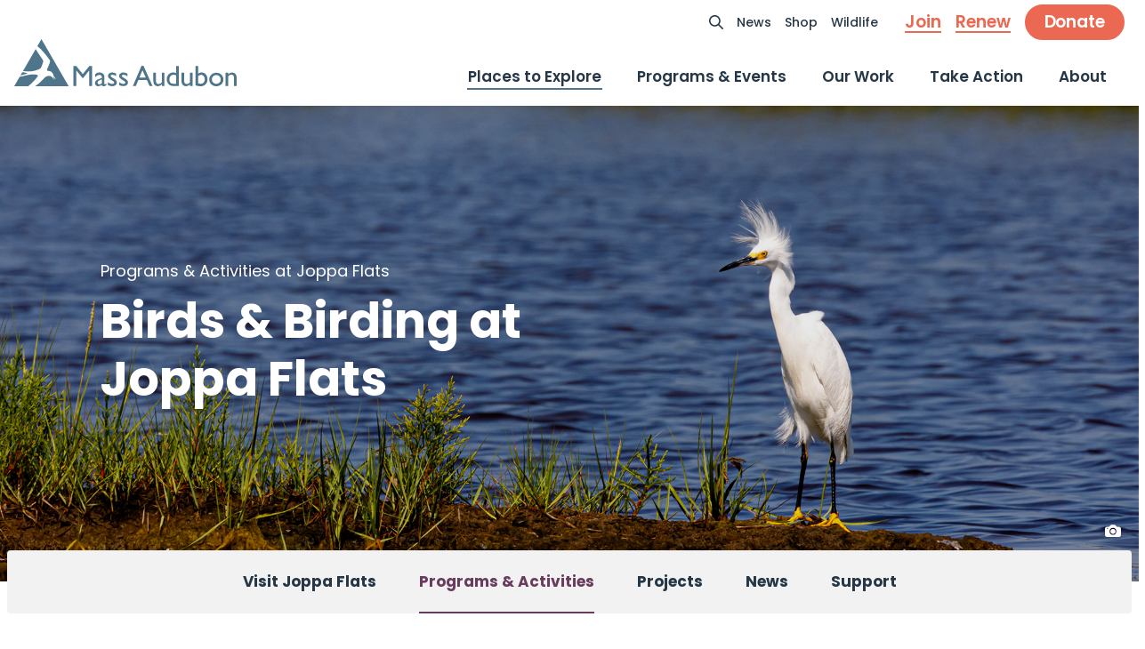

--- FILE ---
content_type: text/html; charset=UTF-8
request_url: https://www.massaudubon.org/places-to-explore/wildlife-sanctuaries/joppa-flats/programs-activities/birds-birding
body_size: 34377
content:
<!doctype html>
<html lang="en-US">
<head>
         
                <link rel="stylesheet" href="https://fonts.googleapis.com/css2?family=Karla:wght@400;500;600;700&family=Poppins:wght@400;500;600;700&display=swap">
<link rel="stylesheet" href="/build/app.css?v=2025-12-23-1130">
            
            <meta charset="utf-8">
<meta http-equiv="X-UA-Compatible" content="IE=edge" /><script type="text/javascript">(window.NREUM||(NREUM={})).init={privacy:{cookies_enabled:true},ajax:{deny_list:["bam.nr-data.net"]},feature_flags:["soft_nav"],distributed_tracing:{enabled:true}};(window.NREUM||(NREUM={})).loader_config={agentID:"1588791012",accountID:"770378",trustKey:"770378",xpid:"UwEHUlFbGwIFUFlTAQcGVFM=",licenseKey:"c8192ea697",applicationID:"1548166127",browserID:"1588791012"};;/*! For license information please see nr-loader-spa-1.308.0.min.js.LICENSE.txt */
(()=>{var e,t,r={384:(e,t,r)=>{"use strict";r.d(t,{NT:()=>a,US:()=>u,Zm:()=>o,bQ:()=>d,dV:()=>c,pV:()=>l});var n=r(6154),i=r(1863),s=r(1910);const a={beacon:"bam.nr-data.net",errorBeacon:"bam.nr-data.net"};function o(){return n.gm.NREUM||(n.gm.NREUM={}),void 0===n.gm.newrelic&&(n.gm.newrelic=n.gm.NREUM),n.gm.NREUM}function c(){let e=o();return e.o||(e.o={ST:n.gm.setTimeout,SI:n.gm.setImmediate||n.gm.setInterval,CT:n.gm.clearTimeout,XHR:n.gm.XMLHttpRequest,REQ:n.gm.Request,EV:n.gm.Event,PR:n.gm.Promise,MO:n.gm.MutationObserver,FETCH:n.gm.fetch,WS:n.gm.WebSocket},(0,s.i)(...Object.values(e.o))),e}function d(e,t){let r=o();r.initializedAgents??={},t.initializedAt={ms:(0,i.t)(),date:new Date},r.initializedAgents[e]=t}function u(e,t){o()[e]=t}function l(){return function(){let e=o();const t=e.info||{};e.info={beacon:a.beacon,errorBeacon:a.errorBeacon,...t}}(),function(){let e=o();const t=e.init||{};e.init={...t}}(),c(),function(){let e=o();const t=e.loader_config||{};e.loader_config={...t}}(),o()}},782:(e,t,r)=>{"use strict";r.d(t,{T:()=>n});const n=r(860).K7.pageViewTiming},860:(e,t,r)=>{"use strict";r.d(t,{$J:()=>u,K7:()=>c,P3:()=>d,XX:()=>i,Yy:()=>o,df:()=>s,qY:()=>n,v4:()=>a});const n="events",i="jserrors",s="browser/blobs",a="rum",o="browser/logs",c={ajax:"ajax",genericEvents:"generic_events",jserrors:i,logging:"logging",metrics:"metrics",pageAction:"page_action",pageViewEvent:"page_view_event",pageViewTiming:"page_view_timing",sessionReplay:"session_replay",sessionTrace:"session_trace",softNav:"soft_navigations",spa:"spa"},d={[c.pageViewEvent]:1,[c.pageViewTiming]:2,[c.metrics]:3,[c.jserrors]:4,[c.spa]:5,[c.ajax]:6,[c.sessionTrace]:7,[c.softNav]:8,[c.sessionReplay]:9,[c.logging]:10,[c.genericEvents]:11},u={[c.pageViewEvent]:a,[c.pageViewTiming]:n,[c.ajax]:n,[c.spa]:n,[c.softNav]:n,[c.metrics]:i,[c.jserrors]:i,[c.sessionTrace]:s,[c.sessionReplay]:s,[c.logging]:o,[c.genericEvents]:"ins"}},944:(e,t,r)=>{"use strict";r.d(t,{R:()=>i});var n=r(3241);function i(e,t){"function"==typeof console.debug&&(console.debug("New Relic Warning: https://github.com/newrelic/newrelic-browser-agent/blob/main/docs/warning-codes.md#".concat(e),t),(0,n.W)({agentIdentifier:null,drained:null,type:"data",name:"warn",feature:"warn",data:{code:e,secondary:t}}))}},993:(e,t,r)=>{"use strict";r.d(t,{A$:()=>s,ET:()=>a,TZ:()=>o,p_:()=>i});var n=r(860);const i={ERROR:"ERROR",WARN:"WARN",INFO:"INFO",DEBUG:"DEBUG",TRACE:"TRACE"},s={OFF:0,ERROR:1,WARN:2,INFO:3,DEBUG:4,TRACE:5},a="log",o=n.K7.logging},1541:(e,t,r)=>{"use strict";r.d(t,{U:()=>i,f:()=>n});const n={MFE:"MFE",BA:"BA"};function i(e,t){if(2!==t?.harvestEndpointVersion)return{};const r=t.agentRef.runtime.appMetadata.agents[0].entityGuid;return e?{"source.id":e.id,"source.name":e.name,"source.type":e.type,"parent.id":e.parent?.id||r,"parent.type":e.parent?.type||n.BA}:{"entity.guid":r,appId:t.agentRef.info.applicationID}}},1687:(e,t,r)=>{"use strict";r.d(t,{Ak:()=>d,Ze:()=>h,x3:()=>u});var n=r(3241),i=r(7836),s=r(3606),a=r(860),o=r(2646);const c={};function d(e,t){const r={staged:!1,priority:a.P3[t]||0};l(e),c[e].get(t)||c[e].set(t,r)}function u(e,t){e&&c[e]&&(c[e].get(t)&&c[e].delete(t),p(e,t,!1),c[e].size&&f(e))}function l(e){if(!e)throw new Error("agentIdentifier required");c[e]||(c[e]=new Map)}function h(e="",t="feature",r=!1){if(l(e),!e||!c[e].get(t)||r)return p(e,t);c[e].get(t).staged=!0,f(e)}function f(e){const t=Array.from(c[e]);t.every(([e,t])=>t.staged)&&(t.sort((e,t)=>e[1].priority-t[1].priority),t.forEach(([t])=>{c[e].delete(t),p(e,t)}))}function p(e,t,r=!0){const a=e?i.ee.get(e):i.ee,c=s.i.handlers;if(!a.aborted&&a.backlog&&c){if((0,n.W)({agentIdentifier:e,type:"lifecycle",name:"drain",feature:t}),r){const e=a.backlog[t],r=c[t];if(r){for(let t=0;e&&t<e.length;++t)g(e[t],r);Object.entries(r).forEach(([e,t])=>{Object.values(t||{}).forEach(t=>{t[0]?.on&&t[0]?.context()instanceof o.y&&t[0].on(e,t[1])})})}}a.isolatedBacklog||delete c[t],a.backlog[t]=null,a.emit("drain-"+t,[])}}function g(e,t){var r=e[1];Object.values(t[r]||{}).forEach(t=>{var r=e[0];if(t[0]===r){var n=t[1],i=e[3],s=e[2];n.apply(i,s)}})}},1738:(e,t,r)=>{"use strict";r.d(t,{U:()=>f,Y:()=>h});var n=r(3241),i=r(9908),s=r(1863),a=r(944),o=r(5701),c=r(3969),d=r(8362),u=r(860),l=r(4261);function h(e,t,r,s){const h=s||r;!h||h[e]&&h[e]!==d.d.prototype[e]||(h[e]=function(){(0,i.p)(c.xV,["API/"+e+"/called"],void 0,u.K7.metrics,r.ee),(0,n.W)({agentIdentifier:r.agentIdentifier,drained:!!o.B?.[r.agentIdentifier],type:"data",name:"api",feature:l.Pl+e,data:{}});try{return t.apply(this,arguments)}catch(e){(0,a.R)(23,e)}})}function f(e,t,r,n,a){const o=e.info;null===r?delete o.jsAttributes[t]:o.jsAttributes[t]=r,(a||null===r)&&(0,i.p)(l.Pl+n,[(0,s.t)(),t,r],void 0,"session",e.ee)}},1741:(e,t,r)=>{"use strict";r.d(t,{W:()=>s});var n=r(944),i=r(4261);class s{#e(e,...t){if(this[e]!==s.prototype[e])return this[e](...t);(0,n.R)(35,e)}addPageAction(e,t){return this.#e(i.hG,e,t)}register(e){return this.#e(i.eY,e)}recordCustomEvent(e,t){return this.#e(i.fF,e,t)}setPageViewName(e,t){return this.#e(i.Fw,e,t)}setCustomAttribute(e,t,r){return this.#e(i.cD,e,t,r)}noticeError(e,t){return this.#e(i.o5,e,t)}setUserId(e,t=!1){return this.#e(i.Dl,e,t)}setApplicationVersion(e){return this.#e(i.nb,e)}setErrorHandler(e){return this.#e(i.bt,e)}addRelease(e,t){return this.#e(i.k6,e,t)}log(e,t){return this.#e(i.$9,e,t)}start(){return this.#e(i.d3)}finished(e){return this.#e(i.BL,e)}recordReplay(){return this.#e(i.CH)}pauseReplay(){return this.#e(i.Tb)}addToTrace(e){return this.#e(i.U2,e)}setCurrentRouteName(e){return this.#e(i.PA,e)}interaction(e){return this.#e(i.dT,e)}wrapLogger(e,t,r){return this.#e(i.Wb,e,t,r)}measure(e,t){return this.#e(i.V1,e,t)}consent(e){return this.#e(i.Pv,e)}}},1863:(e,t,r)=>{"use strict";function n(){return Math.floor(performance.now())}r.d(t,{t:()=>n})},1910:(e,t,r)=>{"use strict";r.d(t,{i:()=>s});var n=r(944);const i=new Map;function s(...e){return e.every(e=>{if(i.has(e))return i.get(e);const t="function"==typeof e?e.toString():"",r=t.includes("[native code]"),s=t.includes("nrWrapper");return r||s||(0,n.R)(64,e?.name||t),i.set(e,r),r})}},2555:(e,t,r)=>{"use strict";r.d(t,{D:()=>o,f:()=>a});var n=r(384),i=r(8122);const s={beacon:n.NT.beacon,errorBeacon:n.NT.errorBeacon,licenseKey:void 0,applicationID:void 0,sa:void 0,queueTime:void 0,applicationTime:void 0,ttGuid:void 0,user:void 0,account:void 0,product:void 0,extra:void 0,jsAttributes:{},userAttributes:void 0,atts:void 0,transactionName:void 0,tNamePlain:void 0};function a(e){try{return!!e.licenseKey&&!!e.errorBeacon&&!!e.applicationID}catch(e){return!1}}const o=e=>(0,i.a)(e,s)},2614:(e,t,r)=>{"use strict";r.d(t,{BB:()=>a,H3:()=>n,g:()=>d,iL:()=>c,tS:()=>o,uh:()=>i,wk:()=>s});const n="NRBA",i="SESSION",s=144e5,a=18e5,o={STARTED:"session-started",PAUSE:"session-pause",RESET:"session-reset",RESUME:"session-resume",UPDATE:"session-update"},c={SAME_TAB:"same-tab",CROSS_TAB:"cross-tab"},d={OFF:0,FULL:1,ERROR:2}},2646:(e,t,r)=>{"use strict";r.d(t,{y:()=>n});class n{constructor(e){this.contextId=e}}},2843:(e,t,r)=>{"use strict";r.d(t,{G:()=>s,u:()=>i});var n=r(3878);function i(e,t=!1,r,i){(0,n.DD)("visibilitychange",function(){if(t)return void("hidden"===document.visibilityState&&e());e(document.visibilityState)},r,i)}function s(e,t,r){(0,n.sp)("pagehide",e,t,r)}},3241:(e,t,r)=>{"use strict";r.d(t,{W:()=>s});var n=r(6154);const i="newrelic";function s(e={}){try{n.gm.dispatchEvent(new CustomEvent(i,{detail:e}))}catch(e){}}},3304:(e,t,r)=>{"use strict";r.d(t,{A:()=>s});var n=r(7836);const i=()=>{const e=new WeakSet;return(t,r)=>{if("object"==typeof r&&null!==r){if(e.has(r))return;e.add(r)}return r}};function s(e){try{return JSON.stringify(e,i())??""}catch(e){try{n.ee.emit("internal-error",[e])}catch(e){}return""}}},3333:(e,t,r)=>{"use strict";r.d(t,{$v:()=>u,TZ:()=>n,Xh:()=>c,Zp:()=>i,kd:()=>d,mq:()=>o,nf:()=>a,qN:()=>s});const n=r(860).K7.genericEvents,i=["auxclick","click","copy","keydown","paste","scrollend"],s=["focus","blur"],a=4,o=1e3,c=2e3,d=["PageAction","UserAction","BrowserPerformance"],u={RESOURCES:"experimental.resources",REGISTER:"register"}},3434:(e,t,r)=>{"use strict";r.d(t,{Jt:()=>s,YM:()=>d});var n=r(7836),i=r(5607);const s="nr@original:".concat(i.W),a=50;var o=Object.prototype.hasOwnProperty,c=!1;function d(e,t){return e||(e=n.ee),r.inPlace=function(e,t,n,i,s){n||(n="");const a="-"===n.charAt(0);for(let o=0;o<t.length;o++){const c=t[o],d=e[c];l(d)||(e[c]=r(d,a?c+n:n,i,c,s))}},r.flag=s,r;function r(t,r,n,c,d){return l(t)?t:(r||(r=""),nrWrapper[s]=t,function(e,t,r){if(Object.defineProperty&&Object.keys)try{return Object.keys(e).forEach(function(r){Object.defineProperty(t,r,{get:function(){return e[r]},set:function(t){return e[r]=t,t}})}),t}catch(e){u([e],r)}for(var n in e)o.call(e,n)&&(t[n]=e[n])}(t,nrWrapper,e),nrWrapper);function nrWrapper(){var s,o,l,h;let f;try{o=this,s=[...arguments],l="function"==typeof n?n(s,o):n||{}}catch(t){u([t,"",[s,o,c],l],e)}i(r+"start",[s,o,c],l,d);const p=performance.now();let g;try{return h=t.apply(o,s),g=performance.now(),h}catch(e){throw g=performance.now(),i(r+"err",[s,o,e],l,d),f=e,f}finally{const e=g-p,t={start:p,end:g,duration:e,isLongTask:e>=a,methodName:c,thrownError:f};t.isLongTask&&i("long-task",[t,o],l,d),i(r+"end",[s,o,h],l,d)}}}function i(r,n,i,s){if(!c||t){var a=c;c=!0;try{e.emit(r,n,i,t,s)}catch(t){u([t,r,n,i],e)}c=a}}}function u(e,t){t||(t=n.ee);try{t.emit("internal-error",e)}catch(e){}}function l(e){return!(e&&"function"==typeof e&&e.apply&&!e[s])}},3606:(e,t,r)=>{"use strict";r.d(t,{i:()=>s});var n=r(9908);s.on=a;var i=s.handlers={};function s(e,t,r,s){a(s||n.d,i,e,t,r)}function a(e,t,r,i,s){s||(s="feature"),e||(e=n.d);var a=t[s]=t[s]||{};(a[r]=a[r]||[]).push([e,i])}},3738:(e,t,r)=>{"use strict";r.d(t,{He:()=>i,Kp:()=>o,Lc:()=>d,Rz:()=>u,TZ:()=>n,bD:()=>s,d3:()=>a,jx:()=>l,sl:()=>h,uP:()=>c});const n=r(860).K7.sessionTrace,i="bstResource",s="resource",a="-start",o="-end",c="fn"+a,d="fn"+o,u="pushState",l=1e3,h=3e4},3785:(e,t,r)=>{"use strict";r.d(t,{R:()=>c,b:()=>d});var n=r(9908),i=r(1863),s=r(860),a=r(3969),o=r(993);function c(e,t,r={},c=o.p_.INFO,d=!0,u,l=(0,i.t)()){(0,n.p)(a.xV,["API/logging/".concat(c.toLowerCase(),"/called")],void 0,s.K7.metrics,e),(0,n.p)(o.ET,[l,t,r,c,d,u],void 0,s.K7.logging,e)}function d(e){return"string"==typeof e&&Object.values(o.p_).some(t=>t===e.toUpperCase().trim())}},3878:(e,t,r)=>{"use strict";function n(e,t){return{capture:e,passive:!1,signal:t}}function i(e,t,r=!1,i){window.addEventListener(e,t,n(r,i))}function s(e,t,r=!1,i){document.addEventListener(e,t,n(r,i))}r.d(t,{DD:()=>s,jT:()=>n,sp:()=>i})},3962:(e,t,r)=>{"use strict";r.d(t,{AM:()=>a,O2:()=>l,OV:()=>s,Qu:()=>h,TZ:()=>c,ih:()=>f,pP:()=>o,t1:()=>u,tC:()=>i,wD:()=>d});var n=r(860);const i=["click","keydown","submit"],s="popstate",a="api",o="initialPageLoad",c=n.K7.softNav,d=5e3,u=500,l={INITIAL_PAGE_LOAD:"",ROUTE_CHANGE:1,UNSPECIFIED:2},h={INTERACTION:1,AJAX:2,CUSTOM_END:3,CUSTOM_TRACER:4},f={IP:"in progress",PF:"pending finish",FIN:"finished",CAN:"cancelled"}},3969:(e,t,r)=>{"use strict";r.d(t,{TZ:()=>n,XG:()=>o,rs:()=>i,xV:()=>a,z_:()=>s});const n=r(860).K7.metrics,i="sm",s="cm",a="storeSupportabilityMetrics",o="storeEventMetrics"},4234:(e,t,r)=>{"use strict";r.d(t,{W:()=>s});var n=r(7836),i=r(1687);class s{constructor(e,t){this.agentIdentifier=e,this.ee=n.ee.get(e),this.featureName=t,this.blocked=!1}deregisterDrain(){(0,i.x3)(this.agentIdentifier,this.featureName)}}},4261:(e,t,r)=>{"use strict";r.d(t,{$9:()=>u,BL:()=>c,CH:()=>p,Dl:()=>R,Fw:()=>w,PA:()=>v,Pl:()=>n,Pv:()=>A,Tb:()=>h,U2:()=>a,V1:()=>E,Wb:()=>T,bt:()=>y,cD:()=>b,d3:()=>x,dT:()=>d,eY:()=>g,fF:()=>f,hG:()=>s,hw:()=>i,k6:()=>o,nb:()=>m,o5:()=>l});const n="api-",i=n+"ixn-",s="addPageAction",a="addToTrace",o="addRelease",c="finished",d="interaction",u="log",l="noticeError",h="pauseReplay",f="recordCustomEvent",p="recordReplay",g="register",m="setApplicationVersion",v="setCurrentRouteName",b="setCustomAttribute",y="setErrorHandler",w="setPageViewName",R="setUserId",x="start",T="wrapLogger",E="measure",A="consent"},5205:(e,t,r)=>{"use strict";r.d(t,{j:()=>S});var n=r(384),i=r(1741);var s=r(2555),a=r(3333);const o=e=>{if(!e||"string"!=typeof e)return!1;try{document.createDocumentFragment().querySelector(e)}catch{return!1}return!0};var c=r(2614),d=r(944),u=r(8122);const l="[data-nr-mask]",h=e=>(0,u.a)(e,(()=>{const e={feature_flags:[],experimental:{allow_registered_children:!1,resources:!1},mask_selector:"*",block_selector:"[data-nr-block]",mask_input_options:{color:!1,date:!1,"datetime-local":!1,email:!1,month:!1,number:!1,range:!1,search:!1,tel:!1,text:!1,time:!1,url:!1,week:!1,textarea:!1,select:!1,password:!0}};return{ajax:{deny_list:void 0,block_internal:!0,enabled:!0,autoStart:!0},api:{get allow_registered_children(){return e.feature_flags.includes(a.$v.REGISTER)||e.experimental.allow_registered_children},set allow_registered_children(t){e.experimental.allow_registered_children=t},duplicate_registered_data:!1},browser_consent_mode:{enabled:!1},distributed_tracing:{enabled:void 0,exclude_newrelic_header:void 0,cors_use_newrelic_header:void 0,cors_use_tracecontext_headers:void 0,allowed_origins:void 0},get feature_flags(){return e.feature_flags},set feature_flags(t){e.feature_flags=t},generic_events:{enabled:!0,autoStart:!0},harvest:{interval:30},jserrors:{enabled:!0,autoStart:!0},logging:{enabled:!0,autoStart:!0},metrics:{enabled:!0,autoStart:!0},obfuscate:void 0,page_action:{enabled:!0},page_view_event:{enabled:!0,autoStart:!0},page_view_timing:{enabled:!0,autoStart:!0},performance:{capture_marks:!1,capture_measures:!1,capture_detail:!0,resources:{get enabled(){return e.feature_flags.includes(a.$v.RESOURCES)||e.experimental.resources},set enabled(t){e.experimental.resources=t},asset_types:[],first_party_domains:[],ignore_newrelic:!0}},privacy:{cookies_enabled:!0},proxy:{assets:void 0,beacon:void 0},session:{expiresMs:c.wk,inactiveMs:c.BB},session_replay:{autoStart:!0,enabled:!1,preload:!1,sampling_rate:10,error_sampling_rate:100,collect_fonts:!1,inline_images:!1,fix_stylesheets:!0,mask_all_inputs:!0,get mask_text_selector(){return e.mask_selector},set mask_text_selector(t){o(t)?e.mask_selector="".concat(t,",").concat(l):""===t||null===t?e.mask_selector=l:(0,d.R)(5,t)},get block_class(){return"nr-block"},get ignore_class(){return"nr-ignore"},get mask_text_class(){return"nr-mask"},get block_selector(){return e.block_selector},set block_selector(t){o(t)?e.block_selector+=",".concat(t):""!==t&&(0,d.R)(6,t)},get mask_input_options(){return e.mask_input_options},set mask_input_options(t){t&&"object"==typeof t?e.mask_input_options={...t,password:!0}:(0,d.R)(7,t)}},session_trace:{enabled:!0,autoStart:!0},soft_navigations:{enabled:!0,autoStart:!0},spa:{enabled:!0,autoStart:!0},ssl:void 0,user_actions:{enabled:!0,elementAttributes:["id","className","tagName","type"]}}})());var f=r(6154),p=r(9324);let g=0;const m={buildEnv:p.F3,distMethod:p.Xs,version:p.xv,originTime:f.WN},v={consented:!1},b={appMetadata:{},get consented(){return this.session?.state?.consent||v.consented},set consented(e){v.consented=e},customTransaction:void 0,denyList:void 0,disabled:!1,harvester:void 0,isolatedBacklog:!1,isRecording:!1,loaderType:void 0,maxBytes:3e4,obfuscator:void 0,onerror:void 0,ptid:void 0,releaseIds:{},session:void 0,timeKeeper:void 0,registeredEntities:[],jsAttributesMetadata:{bytes:0},get harvestCount(){return++g}},y=e=>{const t=(0,u.a)(e,b),r=Object.keys(m).reduce((e,t)=>(e[t]={value:m[t],writable:!1,configurable:!0,enumerable:!0},e),{});return Object.defineProperties(t,r)};var w=r(5701);const R=e=>{const t=e.startsWith("http");e+="/",r.p=t?e:"https://"+e};var x=r(7836),T=r(3241);const E={accountID:void 0,trustKey:void 0,agentID:void 0,licenseKey:void 0,applicationID:void 0,xpid:void 0},A=e=>(0,u.a)(e,E),_=new Set;function S(e,t={},r,a){let{init:o,info:c,loader_config:d,runtime:u={},exposed:l=!0}=t;if(!c){const e=(0,n.pV)();o=e.init,c=e.info,d=e.loader_config}e.init=h(o||{}),e.loader_config=A(d||{}),c.jsAttributes??={},f.bv&&(c.jsAttributes.isWorker=!0),e.info=(0,s.D)(c);const p=e.init,g=[c.beacon,c.errorBeacon];_.has(e.agentIdentifier)||(p.proxy.assets&&(R(p.proxy.assets),g.push(p.proxy.assets)),p.proxy.beacon&&g.push(p.proxy.beacon),e.beacons=[...g],function(e){const t=(0,n.pV)();Object.getOwnPropertyNames(i.W.prototype).forEach(r=>{const n=i.W.prototype[r];if("function"!=typeof n||"constructor"===n)return;let s=t[r];e[r]&&!1!==e.exposed&&"micro-agent"!==e.runtime?.loaderType&&(t[r]=(...t)=>{const n=e[r](...t);return s?s(...t):n})})}(e),(0,n.US)("activatedFeatures",w.B)),u.denyList=[...p.ajax.deny_list||[],...p.ajax.block_internal?g:[]],u.ptid=e.agentIdentifier,u.loaderType=r,e.runtime=y(u),_.has(e.agentIdentifier)||(e.ee=x.ee.get(e.agentIdentifier),e.exposed=l,(0,T.W)({agentIdentifier:e.agentIdentifier,drained:!!w.B?.[e.agentIdentifier],type:"lifecycle",name:"initialize",feature:void 0,data:e.config})),_.add(e.agentIdentifier)}},5270:(e,t,r)=>{"use strict";r.d(t,{Aw:()=>a,SR:()=>s,rF:()=>o});var n=r(384),i=r(7767);function s(e){return!!(0,n.dV)().o.MO&&(0,i.V)(e)&&!0===e?.session_trace.enabled}function a(e){return!0===e?.session_replay.preload&&s(e)}function o(e,t){try{if("string"==typeof t?.type){if("password"===t.type.toLowerCase())return"*".repeat(e?.length||0);if(void 0!==t?.dataset?.nrUnmask||t?.classList?.contains("nr-unmask"))return e}}catch(e){}return"string"==typeof e?e.replace(/[\S]/g,"*"):"*".repeat(e?.length||0)}},5289:(e,t,r)=>{"use strict";r.d(t,{GG:()=>a,Qr:()=>c,sB:()=>o});var n=r(3878),i=r(6389);function s(){return"undefined"==typeof document||"complete"===document.readyState}function a(e,t){if(s())return e();const r=(0,i.J)(e),a=setInterval(()=>{s()&&(clearInterval(a),r())},500);(0,n.sp)("load",r,t)}function o(e){if(s())return e();(0,n.DD)("DOMContentLoaded",e)}function c(e){if(s())return e();(0,n.sp)("popstate",e)}},5607:(e,t,r)=>{"use strict";r.d(t,{W:()=>n});const n=(0,r(9566).bz)()},5701:(e,t,r)=>{"use strict";r.d(t,{B:()=>s,t:()=>a});var n=r(3241);const i=new Set,s={};function a(e,t){const r=t.agentIdentifier;s[r]??={},e&&"object"==typeof e&&(i.has(r)||(t.ee.emit("rumresp",[e]),s[r]=e,i.add(r),(0,n.W)({agentIdentifier:r,loaded:!0,drained:!0,type:"lifecycle",name:"load",feature:void 0,data:e})))}},6154:(e,t,r)=>{"use strict";r.d(t,{OF:()=>d,RI:()=>i,WN:()=>h,bv:()=>s,eN:()=>f,gm:()=>a,lR:()=>l,m:()=>c,mw:()=>o,sb:()=>u});var n=r(1863);const i="undefined"!=typeof window&&!!window.document,s="undefined"!=typeof WorkerGlobalScope&&("undefined"!=typeof self&&self instanceof WorkerGlobalScope&&self.navigator instanceof WorkerNavigator||"undefined"!=typeof globalThis&&globalThis instanceof WorkerGlobalScope&&globalThis.navigator instanceof WorkerNavigator),a=i?window:"undefined"!=typeof WorkerGlobalScope&&("undefined"!=typeof self&&self instanceof WorkerGlobalScope&&self||"undefined"!=typeof globalThis&&globalThis instanceof WorkerGlobalScope&&globalThis),o=Boolean("hidden"===a?.document?.visibilityState),c=""+a?.location,d=/iPad|iPhone|iPod/.test(a.navigator?.userAgent),u=d&&"undefined"==typeof SharedWorker,l=(()=>{const e=a.navigator?.userAgent?.match(/Firefox[/\s](\d+\.\d+)/);return Array.isArray(e)&&e.length>=2?+e[1]:0})(),h=Date.now()-(0,n.t)(),f=()=>"undefined"!=typeof PerformanceNavigationTiming&&a?.performance?.getEntriesByType("navigation")?.[0]?.responseStart},6344:(e,t,r)=>{"use strict";r.d(t,{BB:()=>u,Qb:()=>l,TZ:()=>i,Ug:()=>a,Vh:()=>s,_s:()=>o,bc:()=>d,yP:()=>c});var n=r(2614);const i=r(860).K7.sessionReplay,s="errorDuringReplay",a=.12,o={DomContentLoaded:0,Load:1,FullSnapshot:2,IncrementalSnapshot:3,Meta:4,Custom:5},c={[n.g.ERROR]:15e3,[n.g.FULL]:3e5,[n.g.OFF]:0},d={RESET:{message:"Session was reset",sm:"Reset"},IMPORT:{message:"Recorder failed to import",sm:"Import"},TOO_MANY:{message:"429: Too Many Requests",sm:"Too-Many"},TOO_BIG:{message:"Payload was too large",sm:"Too-Big"},CROSS_TAB:{message:"Session Entity was set to OFF on another tab",sm:"Cross-Tab"},ENTITLEMENTS:{message:"Session Replay is not allowed and will not be started",sm:"Entitlement"}},u=5e3,l={API:"api",RESUME:"resume",SWITCH_TO_FULL:"switchToFull",INITIALIZE:"initialize",PRELOAD:"preload"}},6389:(e,t,r)=>{"use strict";function n(e,t=500,r={}){const n=r?.leading||!1;let i;return(...r)=>{n&&void 0===i&&(e.apply(this,r),i=setTimeout(()=>{i=clearTimeout(i)},t)),n||(clearTimeout(i),i=setTimeout(()=>{e.apply(this,r)},t))}}function i(e){let t=!1;return(...r)=>{t||(t=!0,e.apply(this,r))}}r.d(t,{J:()=>i,s:()=>n})},6630:(e,t,r)=>{"use strict";r.d(t,{T:()=>n});const n=r(860).K7.pageViewEvent},6774:(e,t,r)=>{"use strict";r.d(t,{T:()=>n});const n=r(860).K7.jserrors},7295:(e,t,r)=>{"use strict";r.d(t,{Xv:()=>a,gX:()=>i,iW:()=>s});var n=[];function i(e){if(!e||s(e))return!1;if(0===n.length)return!0;if("*"===n[0].hostname)return!1;for(var t=0;t<n.length;t++){var r=n[t];if(r.hostname.test(e.hostname)&&r.pathname.test(e.pathname))return!1}return!0}function s(e){return void 0===e.hostname}function a(e){if(n=[],e&&e.length)for(var t=0;t<e.length;t++){let r=e[t];if(!r)continue;if("*"===r)return void(n=[{hostname:"*"}]);0===r.indexOf("http://")?r=r.substring(7):0===r.indexOf("https://")&&(r=r.substring(8));const i=r.indexOf("/");let s,a;i>0?(s=r.substring(0,i),a=r.substring(i)):(s=r,a="*");let[c]=s.split(":");n.push({hostname:o(c),pathname:o(a,!0)})}}function o(e,t=!1){const r=e.replace(/[.+?^${}()|[\]\\]/g,e=>"\\"+e).replace(/\*/g,".*?");return new RegExp((t?"^":"")+r+"$")}},7485:(e,t,r)=>{"use strict";r.d(t,{D:()=>i});var n=r(6154);function i(e){if(0===(e||"").indexOf("data:"))return{protocol:"data"};try{const t=new URL(e,location.href),r={port:t.port,hostname:t.hostname,pathname:t.pathname,search:t.search,protocol:t.protocol.slice(0,t.protocol.indexOf(":")),sameOrigin:t.protocol===n.gm?.location?.protocol&&t.host===n.gm?.location?.host};return r.port&&""!==r.port||("http:"===t.protocol&&(r.port="80"),"https:"===t.protocol&&(r.port="443")),r.pathname&&""!==r.pathname?r.pathname.startsWith("/")||(r.pathname="/".concat(r.pathname)):r.pathname="/",r}catch(e){return{}}}},7699:(e,t,r)=>{"use strict";r.d(t,{It:()=>s,KC:()=>o,No:()=>i,qh:()=>a});var n=r(860);const i=16e3,s=1e6,a="SESSION_ERROR",o={[n.K7.logging]:!0,[n.K7.genericEvents]:!1,[n.K7.jserrors]:!1,[n.K7.ajax]:!1}},7767:(e,t,r)=>{"use strict";r.d(t,{V:()=>i});var n=r(6154);const i=e=>n.RI&&!0===e?.privacy.cookies_enabled},7836:(e,t,r)=>{"use strict";r.d(t,{P:()=>o,ee:()=>c});var n=r(384),i=r(8990),s=r(2646),a=r(5607);const o="nr@context:".concat(a.W),c=function e(t,r){var n={},a={},u={},l=!1;try{l=16===r.length&&d.initializedAgents?.[r]?.runtime.isolatedBacklog}catch(e){}var h={on:p,addEventListener:p,removeEventListener:function(e,t){var r=n[e];if(!r)return;for(var i=0;i<r.length;i++)r[i]===t&&r.splice(i,1)},emit:function(e,r,n,i,s){!1!==s&&(s=!0);if(c.aborted&&!i)return;t&&s&&t.emit(e,r,n);var o=f(n);g(e).forEach(e=>{e.apply(o,r)});var d=v()[a[e]];d&&d.push([h,e,r,o]);return o},get:m,listeners:g,context:f,buffer:function(e,t){const r=v();if(t=t||"feature",h.aborted)return;Object.entries(e||{}).forEach(([e,n])=>{a[n]=t,t in r||(r[t]=[])})},abort:function(){h._aborted=!0,Object.keys(h.backlog).forEach(e=>{delete h.backlog[e]})},isBuffering:function(e){return!!v()[a[e]]},debugId:r,backlog:l?{}:t&&"object"==typeof t.backlog?t.backlog:{},isolatedBacklog:l};return Object.defineProperty(h,"aborted",{get:()=>{let e=h._aborted||!1;return e||(t&&(e=t.aborted),e)}}),h;function f(e){return e&&e instanceof s.y?e:e?(0,i.I)(e,o,()=>new s.y(o)):new s.y(o)}function p(e,t){n[e]=g(e).concat(t)}function g(e){return n[e]||[]}function m(t){return u[t]=u[t]||e(h,t)}function v(){return h.backlog}}(void 0,"globalEE"),d=(0,n.Zm)();d.ee||(d.ee=c)},8122:(e,t,r)=>{"use strict";r.d(t,{a:()=>i});var n=r(944);function i(e,t){try{if(!e||"object"!=typeof e)return(0,n.R)(3);if(!t||"object"!=typeof t)return(0,n.R)(4);const r=Object.create(Object.getPrototypeOf(t),Object.getOwnPropertyDescriptors(t)),s=0===Object.keys(r).length?e:r;for(let a in s)if(void 0!==e[a])try{if(null===e[a]){r[a]=null;continue}Array.isArray(e[a])&&Array.isArray(t[a])?r[a]=Array.from(new Set([...e[a],...t[a]])):"object"==typeof e[a]&&"object"==typeof t[a]?r[a]=i(e[a],t[a]):r[a]=e[a]}catch(e){r[a]||(0,n.R)(1,e)}return r}catch(e){(0,n.R)(2,e)}}},8139:(e,t,r)=>{"use strict";r.d(t,{u:()=>h});var n=r(7836),i=r(3434),s=r(8990),a=r(6154);const o={},c=a.gm.XMLHttpRequest,d="addEventListener",u="removeEventListener",l="nr@wrapped:".concat(n.P);function h(e){var t=function(e){return(e||n.ee).get("events")}(e);if(o[t.debugId]++)return t;o[t.debugId]=1;var r=(0,i.YM)(t,!0);function h(e){r.inPlace(e,[d,u],"-",p)}function p(e,t){return e[1]}return"getPrototypeOf"in Object&&(a.RI&&f(document,h),c&&f(c.prototype,h),f(a.gm,h)),t.on(d+"-start",function(e,t){var n=e[1];if(null!==n&&("function"==typeof n||"object"==typeof n)&&"newrelic"!==e[0]){var i=(0,s.I)(n,l,function(){var e={object:function(){if("function"!=typeof n.handleEvent)return;return n.handleEvent.apply(n,arguments)},function:n}[typeof n];return e?r(e,"fn-",null,e.name||"anonymous"):n});this.wrapped=e[1]=i}}),t.on(u+"-start",function(e){e[1]=this.wrapped||e[1]}),t}function f(e,t,...r){let n=e;for(;"object"==typeof n&&!Object.prototype.hasOwnProperty.call(n,d);)n=Object.getPrototypeOf(n);n&&t(n,...r)}},8362:(e,t,r)=>{"use strict";r.d(t,{d:()=>s});var n=r(9566),i=r(1741);class s extends i.W{agentIdentifier=(0,n.LA)(16)}},8374:(e,t,r)=>{r.nc=(()=>{try{return document?.currentScript?.nonce}catch(e){}return""})()},8990:(e,t,r)=>{"use strict";r.d(t,{I:()=>i});var n=Object.prototype.hasOwnProperty;function i(e,t,r){if(n.call(e,t))return e[t];var i=r();if(Object.defineProperty&&Object.keys)try{return Object.defineProperty(e,t,{value:i,writable:!0,enumerable:!1}),i}catch(e){}return e[t]=i,i}},9119:(e,t,r)=>{"use strict";r.d(t,{L:()=>s});var n=/([^?#]*)[^#]*(#[^?]*|$).*/,i=/([^?#]*)().*/;function s(e,t){return e?e.replace(t?n:i,"$1$2"):e}},9300:(e,t,r)=>{"use strict";r.d(t,{T:()=>n});const n=r(860).K7.ajax},9324:(e,t,r)=>{"use strict";r.d(t,{AJ:()=>a,F3:()=>i,Xs:()=>s,Yq:()=>o,xv:()=>n});const n="1.308.0",i="PROD",s="CDN",a="@newrelic/rrweb",o="1.0.1"},9566:(e,t,r)=>{"use strict";r.d(t,{LA:()=>o,ZF:()=>c,bz:()=>a,el:()=>d});var n=r(6154);const i="xxxxxxxx-xxxx-4xxx-yxxx-xxxxxxxxxxxx";function s(e,t){return e?15&e[t]:16*Math.random()|0}function a(){const e=n.gm?.crypto||n.gm?.msCrypto;let t,r=0;return e&&e.getRandomValues&&(t=e.getRandomValues(new Uint8Array(30))),i.split("").map(e=>"x"===e?s(t,r++).toString(16):"y"===e?(3&s()|8).toString(16):e).join("")}function o(e){const t=n.gm?.crypto||n.gm?.msCrypto;let r,i=0;t&&t.getRandomValues&&(r=t.getRandomValues(new Uint8Array(e)));const a=[];for(var o=0;o<e;o++)a.push(s(r,i++).toString(16));return a.join("")}function c(){return o(16)}function d(){return o(32)}},9908:(e,t,r)=>{"use strict";r.d(t,{d:()=>n,p:()=>i});var n=r(7836).ee.get("handle");function i(e,t,r,i,s){s?(s.buffer([e],i),s.emit(e,t,r)):(n.buffer([e],i),n.emit(e,t,r))}}},n={};function i(e){var t=n[e];if(void 0!==t)return t.exports;var s=n[e]={exports:{}};return r[e](s,s.exports,i),s.exports}i.m=r,i.d=(e,t)=>{for(var r in t)i.o(t,r)&&!i.o(e,r)&&Object.defineProperty(e,r,{enumerable:!0,get:t[r]})},i.f={},i.e=e=>Promise.all(Object.keys(i.f).reduce((t,r)=>(i.f[r](e,t),t),[])),i.u=e=>({212:"nr-spa-compressor",249:"nr-spa-recorder",478:"nr-spa"}[e]+"-1.308.0.min.js"),i.o=(e,t)=>Object.prototype.hasOwnProperty.call(e,t),e={},t="NRBA-1.308.0.PROD:",i.l=(r,n,s,a)=>{if(e[r])e[r].push(n);else{var o,c;if(void 0!==s)for(var d=document.getElementsByTagName("script"),u=0;u<d.length;u++){var l=d[u];if(l.getAttribute("src")==r||l.getAttribute("data-webpack")==t+s){o=l;break}}if(!o){c=!0;var h={478:"sha512-RSfSVnmHk59T/uIPbdSE0LPeqcEdF4/+XhfJdBuccH5rYMOEZDhFdtnh6X6nJk7hGpzHd9Ujhsy7lZEz/ORYCQ==",249:"sha512-ehJXhmntm85NSqW4MkhfQqmeKFulra3klDyY0OPDUE+sQ3GokHlPh1pmAzuNy//3j4ac6lzIbmXLvGQBMYmrkg==",212:"sha512-B9h4CR46ndKRgMBcK+j67uSR2RCnJfGefU+A7FrgR/k42ovXy5x/MAVFiSvFxuVeEk/pNLgvYGMp1cBSK/G6Fg=="};(o=document.createElement("script")).charset="utf-8",i.nc&&o.setAttribute("nonce",i.nc),o.setAttribute("data-webpack",t+s),o.src=r,0!==o.src.indexOf(window.location.origin+"/")&&(o.crossOrigin="anonymous"),h[a]&&(o.integrity=h[a])}e[r]=[n];var f=(t,n)=>{o.onerror=o.onload=null,clearTimeout(p);var i=e[r];if(delete e[r],o.parentNode&&o.parentNode.removeChild(o),i&&i.forEach(e=>e(n)),t)return t(n)},p=setTimeout(f.bind(null,void 0,{type:"timeout",target:o}),12e4);o.onerror=f.bind(null,o.onerror),o.onload=f.bind(null,o.onload),c&&document.head.appendChild(o)}},i.r=e=>{"undefined"!=typeof Symbol&&Symbol.toStringTag&&Object.defineProperty(e,Symbol.toStringTag,{value:"Module"}),Object.defineProperty(e,"__esModule",{value:!0})},i.p="https://js-agent.newrelic.com/",(()=>{var e={38:0,788:0};i.f.j=(t,r)=>{var n=i.o(e,t)?e[t]:void 0;if(0!==n)if(n)r.push(n[2]);else{var s=new Promise((r,i)=>n=e[t]=[r,i]);r.push(n[2]=s);var a=i.p+i.u(t),o=new Error;i.l(a,r=>{if(i.o(e,t)&&(0!==(n=e[t])&&(e[t]=void 0),n)){var s=r&&("load"===r.type?"missing":r.type),a=r&&r.target&&r.target.src;o.message="Loading chunk "+t+" failed: ("+s+": "+a+")",o.name="ChunkLoadError",o.type=s,o.request=a,n[1](o)}},"chunk-"+t,t)}};var t=(t,r)=>{var n,s,[a,o,c]=r,d=0;if(a.some(t=>0!==e[t])){for(n in o)i.o(o,n)&&(i.m[n]=o[n]);if(c)c(i)}for(t&&t(r);d<a.length;d++)s=a[d],i.o(e,s)&&e[s]&&e[s][0](),e[s]=0},r=self["webpackChunk:NRBA-1.308.0.PROD"]=self["webpackChunk:NRBA-1.308.0.PROD"]||[];r.forEach(t.bind(null,0)),r.push=t.bind(null,r.push.bind(r))})(),(()=>{"use strict";i(8374);var e=i(8362),t=i(860);const r=Object.values(t.K7);var n=i(5205);var s=i(9908),a=i(1863),o=i(4261),c=i(1738);var d=i(1687),u=i(4234),l=i(5289),h=i(6154),f=i(944),p=i(5270),g=i(7767),m=i(6389),v=i(7699);class b extends u.W{constructor(e,t){super(e.agentIdentifier,t),this.agentRef=e,this.abortHandler=void 0,this.featAggregate=void 0,this.loadedSuccessfully=void 0,this.onAggregateImported=new Promise(e=>{this.loadedSuccessfully=e}),this.deferred=Promise.resolve(),!1===e.init[this.featureName].autoStart?this.deferred=new Promise((t,r)=>{this.ee.on("manual-start-all",(0,m.J)(()=>{(0,d.Ak)(e.agentIdentifier,this.featureName),t()}))}):(0,d.Ak)(e.agentIdentifier,t)}importAggregator(e,t,r={}){if(this.featAggregate)return;const n=async()=>{let n;await this.deferred;try{if((0,g.V)(e.init)){const{setupAgentSession:t}=await i.e(478).then(i.bind(i,8766));n=t(e)}}catch(e){(0,f.R)(20,e),this.ee.emit("internal-error",[e]),(0,s.p)(v.qh,[e],void 0,this.featureName,this.ee)}try{if(!this.#t(this.featureName,n,e.init))return(0,d.Ze)(this.agentIdentifier,this.featureName),void this.loadedSuccessfully(!1);const{Aggregate:i}=await t();this.featAggregate=new i(e,r),e.runtime.harvester.initializedAggregates.push(this.featAggregate),this.loadedSuccessfully(!0)}catch(e){(0,f.R)(34,e),this.abortHandler?.(),(0,d.Ze)(this.agentIdentifier,this.featureName,!0),this.loadedSuccessfully(!1),this.ee&&this.ee.abort()}};h.RI?(0,l.GG)(()=>n(),!0):n()}#t(e,r,n){if(this.blocked)return!1;switch(e){case t.K7.sessionReplay:return(0,p.SR)(n)&&!!r;case t.K7.sessionTrace:return!!r;default:return!0}}}var y=i(6630),w=i(2614),R=i(3241);class x extends b{static featureName=y.T;constructor(e){var t;super(e,y.T),this.setupInspectionEvents(e.agentIdentifier),t=e,(0,c.Y)(o.Fw,function(e,r){"string"==typeof e&&("/"!==e.charAt(0)&&(e="/"+e),t.runtime.customTransaction=(r||"http://custom.transaction")+e,(0,s.p)(o.Pl+o.Fw,[(0,a.t)()],void 0,void 0,t.ee))},t),this.importAggregator(e,()=>i.e(478).then(i.bind(i,2467)))}setupInspectionEvents(e){const t=(t,r)=>{t&&(0,R.W)({agentIdentifier:e,timeStamp:t.timeStamp,loaded:"complete"===t.target.readyState,type:"window",name:r,data:t.target.location+""})};(0,l.sB)(e=>{t(e,"DOMContentLoaded")}),(0,l.GG)(e=>{t(e,"load")}),(0,l.Qr)(e=>{t(e,"navigate")}),this.ee.on(w.tS.UPDATE,(t,r)=>{(0,R.W)({agentIdentifier:e,type:"lifecycle",name:"session",data:r})})}}var T=i(384);class E extends e.d{constructor(e){var t;(super(),h.gm)?(this.features={},(0,T.bQ)(this.agentIdentifier,this),this.desiredFeatures=new Set(e.features||[]),this.desiredFeatures.add(x),(0,n.j)(this,e,e.loaderType||"agent"),t=this,(0,c.Y)(o.cD,function(e,r,n=!1){if("string"==typeof e){if(["string","number","boolean"].includes(typeof r)||null===r)return(0,c.U)(t,e,r,o.cD,n);(0,f.R)(40,typeof r)}else(0,f.R)(39,typeof e)},t),function(e){(0,c.Y)(o.Dl,function(t,r=!1){if("string"!=typeof t&&null!==t)return void(0,f.R)(41,typeof t);const n=e.info.jsAttributes["enduser.id"];r&&null!=n&&n!==t?(0,s.p)(o.Pl+"setUserIdAndResetSession",[t],void 0,"session",e.ee):(0,c.U)(e,"enduser.id",t,o.Dl,!0)},e)}(this),function(e){(0,c.Y)(o.nb,function(t){if("string"==typeof t||null===t)return(0,c.U)(e,"application.version",t,o.nb,!1);(0,f.R)(42,typeof t)},e)}(this),function(e){(0,c.Y)(o.d3,function(){e.ee.emit("manual-start-all")},e)}(this),function(e){(0,c.Y)(o.Pv,function(t=!0){if("boolean"==typeof t){if((0,s.p)(o.Pl+o.Pv,[t],void 0,"session",e.ee),e.runtime.consented=t,t){const t=e.features.page_view_event;t.onAggregateImported.then(e=>{const r=t.featAggregate;e&&!r.sentRum&&r.sendRum()})}}else(0,f.R)(65,typeof t)},e)}(this),this.run()):(0,f.R)(21)}get config(){return{info:this.info,init:this.init,loader_config:this.loader_config,runtime:this.runtime}}get api(){return this}run(){try{const e=function(e){const t={};return r.forEach(r=>{t[r]=!!e[r]?.enabled}),t}(this.init),n=[...this.desiredFeatures];n.sort((e,r)=>t.P3[e.featureName]-t.P3[r.featureName]),n.forEach(r=>{if(!e[r.featureName]&&r.featureName!==t.K7.pageViewEvent)return;if(r.featureName===t.K7.spa)return void(0,f.R)(67);const n=function(e){switch(e){case t.K7.ajax:return[t.K7.jserrors];case t.K7.sessionTrace:return[t.K7.ajax,t.K7.pageViewEvent];case t.K7.sessionReplay:return[t.K7.sessionTrace];case t.K7.pageViewTiming:return[t.K7.pageViewEvent];default:return[]}}(r.featureName).filter(e=>!(e in this.features));n.length>0&&(0,f.R)(36,{targetFeature:r.featureName,missingDependencies:n}),this.features[r.featureName]=new r(this)})}catch(e){(0,f.R)(22,e);for(const e in this.features)this.features[e].abortHandler?.();const t=(0,T.Zm)();delete t.initializedAgents[this.agentIdentifier]?.features,delete this.sharedAggregator;return t.ee.get(this.agentIdentifier).abort(),!1}}}var A=i(2843),_=i(782);class S extends b{static featureName=_.T;constructor(e){super(e,_.T),h.RI&&((0,A.u)(()=>(0,s.p)("docHidden",[(0,a.t)()],void 0,_.T,this.ee),!0),(0,A.G)(()=>(0,s.p)("winPagehide",[(0,a.t)()],void 0,_.T,this.ee)),this.importAggregator(e,()=>i.e(478).then(i.bind(i,9917))))}}var O=i(3969);class I extends b{static featureName=O.TZ;constructor(e){super(e,O.TZ),h.RI&&document.addEventListener("securitypolicyviolation",e=>{(0,s.p)(O.xV,["Generic/CSPViolation/Detected"],void 0,this.featureName,this.ee)}),this.importAggregator(e,()=>i.e(478).then(i.bind(i,6555)))}}var N=i(6774),P=i(3878),k=i(3304);class D{constructor(e,t,r,n,i){this.name="UncaughtError",this.message="string"==typeof e?e:(0,k.A)(e),this.sourceURL=t,this.line=r,this.column=n,this.__newrelic=i}}function C(e){return M(e)?e:new D(void 0!==e?.message?e.message:e,e?.filename||e?.sourceURL,e?.lineno||e?.line,e?.colno||e?.col,e?.__newrelic,e?.cause)}function j(e){const t="Unhandled Promise Rejection: ";if(!e?.reason)return;if(M(e.reason)){try{e.reason.message.startsWith(t)||(e.reason.message=t+e.reason.message)}catch(e){}return C(e.reason)}const r=C(e.reason);return(r.message||"").startsWith(t)||(r.message=t+r.message),r}function L(e){if(e.error instanceof SyntaxError&&!/:\d+$/.test(e.error.stack?.trim())){const t=new D(e.message,e.filename,e.lineno,e.colno,e.error.__newrelic,e.cause);return t.name=SyntaxError.name,t}return M(e.error)?e.error:C(e)}function M(e){return e instanceof Error&&!!e.stack}function H(e,r,n,i,o=(0,a.t)()){"string"==typeof e&&(e=new Error(e)),(0,s.p)("err",[e,o,!1,r,n.runtime.isRecording,void 0,i],void 0,t.K7.jserrors,n.ee),(0,s.p)("uaErr",[],void 0,t.K7.genericEvents,n.ee)}var B=i(1541),K=i(993),W=i(3785);function U(e,{customAttributes:t={},level:r=K.p_.INFO}={},n,i,s=(0,a.t)()){(0,W.R)(n.ee,e,t,r,!1,i,s)}function F(e,r,n,i,c=(0,a.t)()){(0,s.p)(o.Pl+o.hG,[c,e,r,i],void 0,t.K7.genericEvents,n.ee)}function V(e,r,n,i,c=(0,a.t)()){const{start:d,end:u,customAttributes:l}=r||{},h={customAttributes:l||{}};if("object"!=typeof h.customAttributes||"string"!=typeof e||0===e.length)return void(0,f.R)(57);const p=(e,t)=>null==e?t:"number"==typeof e?e:e instanceof PerformanceMark?e.startTime:Number.NaN;if(h.start=p(d,0),h.end=p(u,c),Number.isNaN(h.start)||Number.isNaN(h.end))(0,f.R)(57);else{if(h.duration=h.end-h.start,!(h.duration<0))return(0,s.p)(o.Pl+o.V1,[h,e,i],void 0,t.K7.genericEvents,n.ee),h;(0,f.R)(58)}}function G(e,r={},n,i,c=(0,a.t)()){(0,s.p)(o.Pl+o.fF,[c,e,r,i],void 0,t.K7.genericEvents,n.ee)}function z(e){(0,c.Y)(o.eY,function(t){return Y(e,t)},e)}function Y(e,r,n){(0,f.R)(54,"newrelic.register"),r||={},r.type=B.f.MFE,r.licenseKey||=e.info.licenseKey,r.blocked=!1,r.parent=n||{},Array.isArray(r.tags)||(r.tags=[]);const i={};r.tags.forEach(e=>{"name"!==e&&"id"!==e&&(i["source.".concat(e)]=!0)}),r.isolated??=!0;let o=()=>{};const c=e.runtime.registeredEntities;if(!r.isolated){const e=c.find(({metadata:{target:{id:e}}})=>e===r.id&&!r.isolated);if(e)return e}const d=e=>{r.blocked=!0,o=e};function u(e){return"string"==typeof e&&!!e.trim()&&e.trim().length<501||"number"==typeof e}e.init.api.allow_registered_children||d((0,m.J)(()=>(0,f.R)(55))),u(r.id)&&u(r.name)||d((0,m.J)(()=>(0,f.R)(48,r)));const l={addPageAction:(t,n={})=>g(F,[t,{...i,...n},e],r),deregister:()=>{d((0,m.J)(()=>(0,f.R)(68)))},log:(t,n={})=>g(U,[t,{...n,customAttributes:{...i,...n.customAttributes||{}}},e],r),measure:(t,n={})=>g(V,[t,{...n,customAttributes:{...i,...n.customAttributes||{}}},e],r),noticeError:(t,n={})=>g(H,[t,{...i,...n},e],r),register:(t={})=>g(Y,[e,t],l.metadata.target),recordCustomEvent:(t,n={})=>g(G,[t,{...i,...n},e],r),setApplicationVersion:e=>p("application.version",e),setCustomAttribute:(e,t)=>p(e,t),setUserId:e=>p("enduser.id",e),metadata:{customAttributes:i,target:r}},h=()=>(r.blocked&&o(),r.blocked);h()||c.push(l);const p=(e,t)=>{h()||(i[e]=t)},g=(r,n,i)=>{if(h())return;const o=(0,a.t)();(0,s.p)(O.xV,["API/register/".concat(r.name,"/called")],void 0,t.K7.metrics,e.ee);try{if(e.init.api.duplicate_registered_data&&"register"!==r.name){let e=n;if(n[1]instanceof Object){const t={"child.id":i.id,"child.type":i.type};e="customAttributes"in n[1]?[n[0],{...n[1],customAttributes:{...n[1].customAttributes,...t}},...n.slice(2)]:[n[0],{...n[1],...t},...n.slice(2)]}r(...e,void 0,o)}return r(...n,i,o)}catch(e){(0,f.R)(50,e)}};return l}class Z extends b{static featureName=N.T;constructor(e){var t;super(e,N.T),t=e,(0,c.Y)(o.o5,(e,r)=>H(e,r,t),t),function(e){(0,c.Y)(o.bt,function(t){e.runtime.onerror=t},e)}(e),function(e){let t=0;(0,c.Y)(o.k6,function(e,r){++t>10||(this.runtime.releaseIds[e.slice(-200)]=(""+r).slice(-200))},e)}(e),z(e);try{this.removeOnAbort=new AbortController}catch(e){}this.ee.on("internal-error",(t,r)=>{this.abortHandler&&(0,s.p)("ierr",[C(t),(0,a.t)(),!0,{},e.runtime.isRecording,r],void 0,this.featureName,this.ee)}),h.gm.addEventListener("unhandledrejection",t=>{this.abortHandler&&(0,s.p)("err",[j(t),(0,a.t)(),!1,{unhandledPromiseRejection:1},e.runtime.isRecording],void 0,this.featureName,this.ee)},(0,P.jT)(!1,this.removeOnAbort?.signal)),h.gm.addEventListener("error",t=>{this.abortHandler&&(0,s.p)("err",[L(t),(0,a.t)(),!1,{},e.runtime.isRecording],void 0,this.featureName,this.ee)},(0,P.jT)(!1,this.removeOnAbort?.signal)),this.abortHandler=this.#r,this.importAggregator(e,()=>i.e(478).then(i.bind(i,2176)))}#r(){this.removeOnAbort?.abort(),this.abortHandler=void 0}}var q=i(8990);let X=1;function J(e){const t=typeof e;return!e||"object"!==t&&"function"!==t?-1:e===h.gm?0:(0,q.I)(e,"nr@id",function(){return X++})}function Q(e){if("string"==typeof e&&e.length)return e.length;if("object"==typeof e){if("undefined"!=typeof ArrayBuffer&&e instanceof ArrayBuffer&&e.byteLength)return e.byteLength;if("undefined"!=typeof Blob&&e instanceof Blob&&e.size)return e.size;if(!("undefined"!=typeof FormData&&e instanceof FormData))try{return(0,k.A)(e).length}catch(e){return}}}var ee=i(8139),te=i(7836),re=i(3434);const ne={},ie=["open","send"];function se(e){var t=e||te.ee;const r=function(e){return(e||te.ee).get("xhr")}(t);if(void 0===h.gm.XMLHttpRequest)return r;if(ne[r.debugId]++)return r;ne[r.debugId]=1,(0,ee.u)(t);var n=(0,re.YM)(r),i=h.gm.XMLHttpRequest,s=h.gm.MutationObserver,a=h.gm.Promise,o=h.gm.setInterval,c="readystatechange",d=["onload","onerror","onabort","onloadstart","onloadend","onprogress","ontimeout"],u=[],l=h.gm.XMLHttpRequest=function(e){const t=new i(e),s=r.context(t);try{r.emit("new-xhr",[t],s),t.addEventListener(c,(a=s,function(){var e=this;e.readyState>3&&!a.resolved&&(a.resolved=!0,r.emit("xhr-resolved",[],e)),n.inPlace(e,d,"fn-",y)}),(0,P.jT)(!1))}catch(e){(0,f.R)(15,e);try{r.emit("internal-error",[e])}catch(e){}}var a;return t};function p(e,t){n.inPlace(t,["onreadystatechange"],"fn-",y)}if(function(e,t){for(var r in e)t[r]=e[r]}(i,l),l.prototype=i.prototype,n.inPlace(l.prototype,ie,"-xhr-",y),r.on("send-xhr-start",function(e,t){p(e,t),function(e){u.push(e),s&&(g?g.then(b):o?o(b):(m=-m,v.data=m))}(t)}),r.on("open-xhr-start",p),s){var g=a&&a.resolve();if(!o&&!a){var m=1,v=document.createTextNode(m);new s(b).observe(v,{characterData:!0})}}else t.on("fn-end",function(e){e[0]&&e[0].type===c||b()});function b(){for(var e=0;e<u.length;e++)p(0,u[e]);u.length&&(u=[])}function y(e,t){return t}return r}var ae="fetch-",oe=ae+"body-",ce=["arrayBuffer","blob","json","text","formData"],de=h.gm.Request,ue=h.gm.Response,le="prototype";const he={};function fe(e){const t=function(e){return(e||te.ee).get("fetch")}(e);if(!(de&&ue&&h.gm.fetch))return t;if(he[t.debugId]++)return t;function r(e,r,n){var i=e[r];"function"==typeof i&&(e[r]=function(){var e,r=[...arguments],s={};t.emit(n+"before-start",[r],s),s[te.P]&&s[te.P].dt&&(e=s[te.P].dt);var a=i.apply(this,r);return t.emit(n+"start",[r,e],a),a.then(function(e){return t.emit(n+"end",[null,e],a),e},function(e){throw t.emit(n+"end",[e],a),e})})}return he[t.debugId]=1,ce.forEach(e=>{r(de[le],e,oe),r(ue[le],e,oe)}),r(h.gm,"fetch",ae),t.on(ae+"end",function(e,r){var n=this;if(r){var i=r.headers.get("content-length");null!==i&&(n.rxSize=i),t.emit(ae+"done",[null,r],n)}else t.emit(ae+"done",[e],n)}),t}var pe=i(7485),ge=i(9566);class me{constructor(e){this.agentRef=e}generateTracePayload(e){const t=this.agentRef.loader_config;if(!this.shouldGenerateTrace(e)||!t)return null;var r=(t.accountID||"").toString()||null,n=(t.agentID||"").toString()||null,i=(t.trustKey||"").toString()||null;if(!r||!n)return null;var s=(0,ge.ZF)(),a=(0,ge.el)(),o=Date.now(),c={spanId:s,traceId:a,timestamp:o};return(e.sameOrigin||this.isAllowedOrigin(e)&&this.useTraceContextHeadersForCors())&&(c.traceContextParentHeader=this.generateTraceContextParentHeader(s,a),c.traceContextStateHeader=this.generateTraceContextStateHeader(s,o,r,n,i)),(e.sameOrigin&&!this.excludeNewrelicHeader()||!e.sameOrigin&&this.isAllowedOrigin(e)&&this.useNewrelicHeaderForCors())&&(c.newrelicHeader=this.generateTraceHeader(s,a,o,r,n,i)),c}generateTraceContextParentHeader(e,t){return"00-"+t+"-"+e+"-01"}generateTraceContextStateHeader(e,t,r,n,i){return i+"@nr=0-1-"+r+"-"+n+"-"+e+"----"+t}generateTraceHeader(e,t,r,n,i,s){if(!("function"==typeof h.gm?.btoa))return null;var a={v:[0,1],d:{ty:"Browser",ac:n,ap:i,id:e,tr:t,ti:r}};return s&&n!==s&&(a.d.tk=s),btoa((0,k.A)(a))}shouldGenerateTrace(e){return this.agentRef.init?.distributed_tracing?.enabled&&this.isAllowedOrigin(e)}isAllowedOrigin(e){var t=!1;const r=this.agentRef.init?.distributed_tracing;if(e.sameOrigin)t=!0;else if(r?.allowed_origins instanceof Array)for(var n=0;n<r.allowed_origins.length;n++){var i=(0,pe.D)(r.allowed_origins[n]);if(e.hostname===i.hostname&&e.protocol===i.protocol&&e.port===i.port){t=!0;break}}return t}excludeNewrelicHeader(){var e=this.agentRef.init?.distributed_tracing;return!!e&&!!e.exclude_newrelic_header}useNewrelicHeaderForCors(){var e=this.agentRef.init?.distributed_tracing;return!!e&&!1!==e.cors_use_newrelic_header}useTraceContextHeadersForCors(){var e=this.agentRef.init?.distributed_tracing;return!!e&&!!e.cors_use_tracecontext_headers}}var ve=i(9300),be=i(7295);function ye(e){return"string"==typeof e?e:e instanceof(0,T.dV)().o.REQ?e.url:h.gm?.URL&&e instanceof URL?e.href:void 0}var we=["load","error","abort","timeout"],Re=we.length,xe=(0,T.dV)().o.REQ,Te=(0,T.dV)().o.XHR;const Ee="X-NewRelic-App-Data";class Ae extends b{static featureName=ve.T;constructor(e){super(e,ve.T),this.dt=new me(e),this.handler=(e,t,r,n)=>(0,s.p)(e,t,r,n,this.ee);try{const e={xmlhttprequest:"xhr",fetch:"fetch",beacon:"beacon"};h.gm?.performance?.getEntriesByType("resource").forEach(r=>{if(r.initiatorType in e&&0!==r.responseStatus){const n={status:r.responseStatus},i={rxSize:r.transferSize,duration:Math.floor(r.duration),cbTime:0};_e(n,r.name),this.handler("xhr",[n,i,r.startTime,r.responseEnd,e[r.initiatorType]],void 0,t.K7.ajax)}})}catch(e){}fe(this.ee),se(this.ee),function(e,r,n,i){function o(e){var t=this;t.totalCbs=0,t.called=0,t.cbTime=0,t.end=T,t.ended=!1,t.xhrGuids={},t.lastSize=null,t.loadCaptureCalled=!1,t.params=this.params||{},t.metrics=this.metrics||{},t.latestLongtaskEnd=0,e.addEventListener("load",function(r){E(t,e)},(0,P.jT)(!1)),h.lR||e.addEventListener("progress",function(e){t.lastSize=e.loaded},(0,P.jT)(!1))}function c(e){this.params={method:e[0]},_e(this,e[1]),this.metrics={}}function d(t,r){e.loader_config.xpid&&this.sameOrigin&&r.setRequestHeader("X-NewRelic-ID",e.loader_config.xpid);var n=i.generateTracePayload(this.parsedOrigin);if(n){var s=!1;n.newrelicHeader&&(r.setRequestHeader("newrelic",n.newrelicHeader),s=!0),n.traceContextParentHeader&&(r.setRequestHeader("traceparent",n.traceContextParentHeader),n.traceContextStateHeader&&r.setRequestHeader("tracestate",n.traceContextStateHeader),s=!0),s&&(this.dt=n)}}function u(e,t){var n=this.metrics,i=e[0],s=this;if(n&&i){var o=Q(i);o&&(n.txSize=o)}this.startTime=(0,a.t)(),this.body=i,this.listener=function(e){try{"abort"!==e.type||s.loadCaptureCalled||(s.params.aborted=!0),("load"!==e.type||s.called===s.totalCbs&&(s.onloadCalled||"function"!=typeof t.onload)&&"function"==typeof s.end)&&s.end(t)}catch(e){try{r.emit("internal-error",[e])}catch(e){}}};for(var c=0;c<Re;c++)t.addEventListener(we[c],this.listener,(0,P.jT)(!1))}function l(e,t,r){this.cbTime+=e,t?this.onloadCalled=!0:this.called+=1,this.called!==this.totalCbs||!this.onloadCalled&&"function"==typeof r.onload||"function"!=typeof this.end||this.end(r)}function f(e,t){var r=""+J(e)+!!t;this.xhrGuids&&!this.xhrGuids[r]&&(this.xhrGuids[r]=!0,this.totalCbs+=1)}function p(e,t){var r=""+J(e)+!!t;this.xhrGuids&&this.xhrGuids[r]&&(delete this.xhrGuids[r],this.totalCbs-=1)}function g(){this.endTime=(0,a.t)()}function m(e,t){t instanceof Te&&"load"===e[0]&&r.emit("xhr-load-added",[e[1],e[2]],t)}function v(e,t){t instanceof Te&&"load"===e[0]&&r.emit("xhr-load-removed",[e[1],e[2]],t)}function b(e,t,r){t instanceof Te&&("onload"===r&&(this.onload=!0),("load"===(e[0]&&e[0].type)||this.onload)&&(this.xhrCbStart=(0,a.t)()))}function y(e,t){this.xhrCbStart&&r.emit("xhr-cb-time",[(0,a.t)()-this.xhrCbStart,this.onload,t],t)}function w(e){var t,r=e[1]||{};if("string"==typeof e[0]?0===(t=e[0]).length&&h.RI&&(t=""+h.gm.location.href):e[0]&&e[0].url?t=e[0].url:h.gm?.URL&&e[0]&&e[0]instanceof URL?t=e[0].href:"function"==typeof e[0].toString&&(t=e[0].toString()),"string"==typeof t&&0!==t.length){t&&(this.parsedOrigin=(0,pe.D)(t),this.sameOrigin=this.parsedOrigin.sameOrigin);var n=i.generateTracePayload(this.parsedOrigin);if(n&&(n.newrelicHeader||n.traceContextParentHeader))if(e[0]&&e[0].headers)o(e[0].headers,n)&&(this.dt=n);else{var s={};for(var a in r)s[a]=r[a];s.headers=new Headers(r.headers||{}),o(s.headers,n)&&(this.dt=n),e.length>1?e[1]=s:e.push(s)}}function o(e,t){var r=!1;return t.newrelicHeader&&(e.set("newrelic",t.newrelicHeader),r=!0),t.traceContextParentHeader&&(e.set("traceparent",t.traceContextParentHeader),t.traceContextStateHeader&&e.set("tracestate",t.traceContextStateHeader),r=!0),r}}function R(e,t){this.params={},this.metrics={},this.startTime=(0,a.t)(),this.dt=t,e.length>=1&&(this.target=e[0]),e.length>=2&&(this.opts=e[1]);var r=this.opts||{},n=this.target;_e(this,ye(n));var i=(""+(n&&n instanceof xe&&n.method||r.method||"GET")).toUpperCase();this.params.method=i,this.body=r.body,this.txSize=Q(r.body)||0}function x(e,r){if(this.endTime=(0,a.t)(),this.params||(this.params={}),(0,be.iW)(this.params))return;let i;this.params.status=r?r.status:0,"string"==typeof this.rxSize&&this.rxSize.length>0&&(i=+this.rxSize);const s={txSize:this.txSize,rxSize:i,duration:(0,a.t)()-this.startTime};n("xhr",[this.params,s,this.startTime,this.endTime,"fetch"],this,t.K7.ajax)}function T(e){const r=this.params,i=this.metrics;if(!this.ended){this.ended=!0;for(let t=0;t<Re;t++)e.removeEventListener(we[t],this.listener,!1);r.aborted||(0,be.iW)(r)||(i.duration=(0,a.t)()-this.startTime,this.loadCaptureCalled||4!==e.readyState?null==r.status&&(r.status=0):E(this,e),i.cbTime=this.cbTime,n("xhr",[r,i,this.startTime,this.endTime,"xhr"],this,t.K7.ajax))}}function E(e,n){e.params.status=n.status;var i=function(e,t){var r=e.responseType;return"json"===r&&null!==t?t:"arraybuffer"===r||"blob"===r||"json"===r?Q(e.response):"text"===r||""===r||void 0===r?Q(e.responseText):void 0}(n,e.lastSize);if(i&&(e.metrics.rxSize=i),e.sameOrigin&&n.getAllResponseHeaders().indexOf(Ee)>=0){var a=n.getResponseHeader(Ee);a&&((0,s.p)(O.rs,["Ajax/CrossApplicationTracing/Header/Seen"],void 0,t.K7.metrics,r),e.params.cat=a.split(", ").pop())}e.loadCaptureCalled=!0}r.on("new-xhr",o),r.on("open-xhr-start",c),r.on("open-xhr-end",d),r.on("send-xhr-start",u),r.on("xhr-cb-time",l),r.on("xhr-load-added",f),r.on("xhr-load-removed",p),r.on("xhr-resolved",g),r.on("addEventListener-end",m),r.on("removeEventListener-end",v),r.on("fn-end",y),r.on("fetch-before-start",w),r.on("fetch-start",R),r.on("fn-start",b),r.on("fetch-done",x)}(e,this.ee,this.handler,this.dt),this.importAggregator(e,()=>i.e(478).then(i.bind(i,3845)))}}function _e(e,t){var r=(0,pe.D)(t),n=e.params||e;n.hostname=r.hostname,n.port=r.port,n.protocol=r.protocol,n.host=r.hostname+":"+r.port,n.pathname=r.pathname,e.parsedOrigin=r,e.sameOrigin=r.sameOrigin}const Se={},Oe=["pushState","replaceState"];function Ie(e){const t=function(e){return(e||te.ee).get("history")}(e);return!h.RI||Se[t.debugId]++||(Se[t.debugId]=1,(0,re.YM)(t).inPlace(window.history,Oe,"-")),t}var Ne=i(3738);function Pe(e){(0,c.Y)(o.BL,function(r=Date.now()){const n=r-h.WN;n<0&&(0,f.R)(62,r),(0,s.p)(O.XG,[o.BL,{time:n}],void 0,t.K7.metrics,e.ee),e.addToTrace({name:o.BL,start:r,origin:"nr"}),(0,s.p)(o.Pl+o.hG,[n,o.BL],void 0,t.K7.genericEvents,e.ee)},e)}const{He:ke,bD:De,d3:Ce,Kp:je,TZ:Le,Lc:Me,uP:He,Rz:Be}=Ne;class Ke extends b{static featureName=Le;constructor(e){var r;super(e,Le),r=e,(0,c.Y)(o.U2,function(e){if(!(e&&"object"==typeof e&&e.name&&e.start))return;const n={n:e.name,s:e.start-h.WN,e:(e.end||e.start)-h.WN,o:e.origin||"",t:"api"};n.s<0||n.e<0||n.e<n.s?(0,f.R)(61,{start:n.s,end:n.e}):(0,s.p)("bstApi",[n],void 0,t.K7.sessionTrace,r.ee)},r),Pe(e);if(!(0,g.V)(e.init))return void this.deregisterDrain();const n=this.ee;let d;Ie(n),this.eventsEE=(0,ee.u)(n),this.eventsEE.on(He,function(e,t){this.bstStart=(0,a.t)()}),this.eventsEE.on(Me,function(e,r){(0,s.p)("bst",[e[0],r,this.bstStart,(0,a.t)()],void 0,t.K7.sessionTrace,n)}),n.on(Be+Ce,function(e){this.time=(0,a.t)(),this.startPath=location.pathname+location.hash}),n.on(Be+je,function(e){(0,s.p)("bstHist",[location.pathname+location.hash,this.startPath,this.time],void 0,t.K7.sessionTrace,n)});try{d=new PerformanceObserver(e=>{const r=e.getEntries();(0,s.p)(ke,[r],void 0,t.K7.sessionTrace,n)}),d.observe({type:De,buffered:!0})}catch(e){}this.importAggregator(e,()=>i.e(478).then(i.bind(i,6974)),{resourceObserver:d})}}var We=i(6344);class Ue extends b{static featureName=We.TZ;#n;recorder;constructor(e){var r;let n;super(e,We.TZ),r=e,(0,c.Y)(o.CH,function(){(0,s.p)(o.CH,[],void 0,t.K7.sessionReplay,r.ee)},r),function(e){(0,c.Y)(o.Tb,function(){(0,s.p)(o.Tb,[],void 0,t.K7.sessionReplay,e.ee)},e)}(e);try{n=JSON.parse(localStorage.getItem("".concat(w.H3,"_").concat(w.uh)))}catch(e){}(0,p.SR)(e.init)&&this.ee.on(o.CH,()=>this.#i()),this.#s(n)&&this.importRecorder().then(e=>{e.startRecording(We.Qb.PRELOAD,n?.sessionReplayMode)}),this.importAggregator(this.agentRef,()=>i.e(478).then(i.bind(i,6167)),this),this.ee.on("err",e=>{this.blocked||this.agentRef.runtime.isRecording&&(this.errorNoticed=!0,(0,s.p)(We.Vh,[e],void 0,this.featureName,this.ee))})}#s(e){return e&&(e.sessionReplayMode===w.g.FULL||e.sessionReplayMode===w.g.ERROR)||(0,p.Aw)(this.agentRef.init)}importRecorder(){return this.recorder?Promise.resolve(this.recorder):(this.#n??=Promise.all([i.e(478),i.e(249)]).then(i.bind(i,4866)).then(({Recorder:e})=>(this.recorder=new e(this),this.recorder)).catch(e=>{throw this.ee.emit("internal-error",[e]),this.blocked=!0,e}),this.#n)}#i(){this.blocked||(this.featAggregate?this.featAggregate.mode!==w.g.FULL&&this.featAggregate.initializeRecording(w.g.FULL,!0,We.Qb.API):this.importRecorder().then(()=>{this.recorder.startRecording(We.Qb.API,w.g.FULL)}))}}var Fe=i(3962);class Ve extends b{static featureName=Fe.TZ;constructor(e){if(super(e,Fe.TZ),function(e){const r=e.ee.get("tracer");function n(){}(0,c.Y)(o.dT,function(e){return(new n).get("object"==typeof e?e:{})},e);const i=n.prototype={createTracer:function(n,i){var o={},c=this,d="function"==typeof i;return(0,s.p)(O.xV,["API/createTracer/called"],void 0,t.K7.metrics,e.ee),function(){if(r.emit((d?"":"no-")+"fn-start",[(0,a.t)(),c,d],o),d)try{return i.apply(this,arguments)}catch(e){const t="string"==typeof e?new Error(e):e;throw r.emit("fn-err",[arguments,this,t],o),t}finally{r.emit("fn-end",[(0,a.t)()],o)}}}};["actionText","setName","setAttribute","save","ignore","onEnd","getContext","end","get"].forEach(r=>{c.Y.apply(this,[r,function(){return(0,s.p)(o.hw+r,[performance.now(),...arguments],this,t.K7.softNav,e.ee),this},e,i])}),(0,c.Y)(o.PA,function(){(0,s.p)(o.hw+"routeName",[performance.now(),...arguments],void 0,t.K7.softNav,e.ee)},e)}(e),!h.RI||!(0,T.dV)().o.MO)return;const r=Ie(this.ee);try{this.removeOnAbort=new AbortController}catch(e){}Fe.tC.forEach(e=>{(0,P.sp)(e,e=>{l(e)},!0,this.removeOnAbort?.signal)});const n=()=>(0,s.p)("newURL",[(0,a.t)(),""+window.location],void 0,this.featureName,this.ee);r.on("pushState-end",n),r.on("replaceState-end",n),(0,P.sp)(Fe.OV,e=>{l(e),(0,s.p)("newURL",[e.timeStamp,""+window.location],void 0,this.featureName,this.ee)},!0,this.removeOnAbort?.signal);let d=!1;const u=new((0,T.dV)().o.MO)((e,t)=>{d||(d=!0,requestAnimationFrame(()=>{(0,s.p)("newDom",[(0,a.t)()],void 0,this.featureName,this.ee),d=!1}))}),l=(0,m.s)(e=>{"loading"!==document.readyState&&((0,s.p)("newUIEvent",[e],void 0,this.featureName,this.ee),u.observe(document.body,{attributes:!0,childList:!0,subtree:!0,characterData:!0}))},100,{leading:!0});this.abortHandler=function(){this.removeOnAbort?.abort(),u.disconnect(),this.abortHandler=void 0},this.importAggregator(e,()=>i.e(478).then(i.bind(i,4393)),{domObserver:u})}}var Ge=i(3333),ze=i(9119);const Ye={},Ze=new Set;function qe(e){return"string"==typeof e?{type:"string",size:(new TextEncoder).encode(e).length}:e instanceof ArrayBuffer?{type:"ArrayBuffer",size:e.byteLength}:e instanceof Blob?{type:"Blob",size:e.size}:e instanceof DataView?{type:"DataView",size:e.byteLength}:ArrayBuffer.isView(e)?{type:"TypedArray",size:e.byteLength}:{type:"unknown",size:0}}class Xe{constructor(e,t){this.timestamp=(0,a.t)(),this.currentUrl=(0,ze.L)(window.location.href),this.socketId=(0,ge.LA)(8),this.requestedUrl=(0,ze.L)(e),this.requestedProtocols=Array.isArray(t)?t.join(","):t||"",this.openedAt=void 0,this.protocol=void 0,this.extensions=void 0,this.binaryType=void 0,this.messageOrigin=void 0,this.messageCount=0,this.messageBytes=0,this.messageBytesMin=0,this.messageBytesMax=0,this.messageTypes=void 0,this.sendCount=0,this.sendBytes=0,this.sendBytesMin=0,this.sendBytesMax=0,this.sendTypes=void 0,this.closedAt=void 0,this.closeCode=void 0,this.closeReason="unknown",this.closeWasClean=void 0,this.connectedDuration=0,this.hasErrors=void 0}}class $e extends b{static featureName=Ge.TZ;constructor(e){super(e,Ge.TZ);const r=e.init.feature_flags.includes("websockets"),n=[e.init.page_action.enabled,e.init.performance.capture_marks,e.init.performance.capture_measures,e.init.performance.resources.enabled,e.init.user_actions.enabled,r];var d;let u,l;if(d=e,(0,c.Y)(o.hG,(e,t)=>F(e,t,d),d),function(e){(0,c.Y)(o.fF,(t,r)=>G(t,r,e),e)}(e),Pe(e),z(e),function(e){(0,c.Y)(o.V1,(t,r)=>V(t,r,e),e)}(e),r&&(l=function(e){if(!(0,T.dV)().o.WS)return e;const t=e.get("websockets");if(Ye[t.debugId]++)return t;Ye[t.debugId]=1,(0,A.G)(()=>{const e=(0,a.t)();Ze.forEach(r=>{r.nrData.closedAt=e,r.nrData.closeCode=1001,r.nrData.closeReason="Page navigating away",r.nrData.closeWasClean=!1,r.nrData.openedAt&&(r.nrData.connectedDuration=e-r.nrData.openedAt),t.emit("ws",[r.nrData],r)})});class r extends WebSocket{static name="WebSocket";static toString(){return"function WebSocket() { [native code] }"}toString(){return"[object WebSocket]"}get[Symbol.toStringTag](){return r.name}#a(e){(e.__newrelic??={}).socketId=this.nrData.socketId,this.nrData.hasErrors??=!0}constructor(...e){super(...e),this.nrData=new Xe(e[0],e[1]),this.addEventListener("open",()=>{this.nrData.openedAt=(0,a.t)(),["protocol","extensions","binaryType"].forEach(e=>{this.nrData[e]=this[e]}),Ze.add(this)}),this.addEventListener("message",e=>{const{type:t,size:r}=qe(e.data);this.nrData.messageOrigin??=(0,ze.L)(e.origin),this.nrData.messageCount++,this.nrData.messageBytes+=r,this.nrData.messageBytesMin=Math.min(this.nrData.messageBytesMin||1/0,r),this.nrData.messageBytesMax=Math.max(this.nrData.messageBytesMax,r),(this.nrData.messageTypes??"").includes(t)||(this.nrData.messageTypes=this.nrData.messageTypes?"".concat(this.nrData.messageTypes,",").concat(t):t)}),this.addEventListener("close",e=>{this.nrData.closedAt=(0,a.t)(),this.nrData.closeCode=e.code,e.reason&&(this.nrData.closeReason=e.reason),this.nrData.closeWasClean=e.wasClean,this.nrData.connectedDuration=this.nrData.closedAt-this.nrData.openedAt,Ze.delete(this),t.emit("ws",[this.nrData],this)})}addEventListener(e,t,...r){const n=this,i="function"==typeof t?function(...e){try{return t.apply(this,e)}catch(e){throw n.#a(e),e}}:t?.handleEvent?{handleEvent:function(...e){try{return t.handleEvent.apply(t,e)}catch(e){throw n.#a(e),e}}}:t;return super.addEventListener(e,i,...r)}send(e){if(this.readyState===WebSocket.OPEN){const{type:t,size:r}=qe(e);this.nrData.sendCount++,this.nrData.sendBytes+=r,this.nrData.sendBytesMin=Math.min(this.nrData.sendBytesMin||1/0,r),this.nrData.sendBytesMax=Math.max(this.nrData.sendBytesMax,r),(this.nrData.sendTypes??"").includes(t)||(this.nrData.sendTypes=this.nrData.sendTypes?"".concat(this.nrData.sendTypes,",").concat(t):t)}try{return super.send(e)}catch(e){throw this.#a(e),e}}close(...e){try{super.close(...e)}catch(e){throw this.#a(e),e}}}return h.gm.WebSocket=r,t}(this.ee)),h.RI){if(fe(this.ee),se(this.ee),u=Ie(this.ee),e.init.user_actions.enabled){function f(t){const r=(0,pe.D)(t);return e.beacons.includes(r.hostname+":"+r.port)}function p(){u.emit("navChange")}Ge.Zp.forEach(e=>(0,P.sp)(e,e=>(0,s.p)("ua",[e],void 0,this.featureName,this.ee),!0)),Ge.qN.forEach(e=>{const t=(0,m.s)(e=>{(0,s.p)("ua",[e],void 0,this.featureName,this.ee)},500,{leading:!0});(0,P.sp)(e,t)}),h.gm.addEventListener("error",()=>{(0,s.p)("uaErr",[],void 0,t.K7.genericEvents,this.ee)},(0,P.jT)(!1,this.removeOnAbort?.signal)),this.ee.on("open-xhr-start",(e,r)=>{f(e[1])||r.addEventListener("readystatechange",()=>{2===r.readyState&&(0,s.p)("uaXhr",[],void 0,t.K7.genericEvents,this.ee)})}),this.ee.on("fetch-start",e=>{e.length>=1&&!f(ye(e[0]))&&(0,s.p)("uaXhr",[],void 0,t.K7.genericEvents,this.ee)}),u.on("pushState-end",p),u.on("replaceState-end",p),window.addEventListener("hashchange",p,(0,P.jT)(!0,this.removeOnAbort?.signal)),window.addEventListener("popstate",p,(0,P.jT)(!0,this.removeOnAbort?.signal))}if(e.init.performance.resources.enabled&&h.gm.PerformanceObserver?.supportedEntryTypes.includes("resource")){new PerformanceObserver(e=>{e.getEntries().forEach(e=>{(0,s.p)("browserPerformance.resource",[e],void 0,this.featureName,this.ee)})}).observe({type:"resource",buffered:!0})}}r&&l.on("ws",e=>{(0,s.p)("ws-complete",[e],void 0,this.featureName,this.ee)});try{this.removeOnAbort=new AbortController}catch(g){}this.abortHandler=()=>{this.removeOnAbort?.abort(),this.abortHandler=void 0},n.some(e=>e)?this.importAggregator(e,()=>i.e(478).then(i.bind(i,8019))):this.deregisterDrain()}}var Je=i(2646);const Qe=new Map;function et(e,t,r,n,i=!0){if("object"!=typeof t||!t||"string"!=typeof r||!r||"function"!=typeof t[r])return(0,f.R)(29);const s=function(e){return(e||te.ee).get("logger")}(e),a=(0,re.YM)(s),o=new Je.y(te.P);o.level=n.level,o.customAttributes=n.customAttributes,o.autoCaptured=i;const c=t[r]?.[re.Jt]||t[r];return Qe.set(c,o),a.inPlace(t,[r],"wrap-logger-",()=>Qe.get(c)),s}var tt=i(1910);class rt extends b{static featureName=K.TZ;constructor(e){var t;super(e,K.TZ),t=e,(0,c.Y)(o.$9,(e,r)=>U(e,r,t),t),function(e){(0,c.Y)(o.Wb,(t,r,{customAttributes:n={},level:i=K.p_.INFO}={})=>{et(e.ee,t,r,{customAttributes:n,level:i},!1)},e)}(e),z(e);const r=this.ee;["log","error","warn","info","debug","trace"].forEach(e=>{(0,tt.i)(h.gm.console[e]),et(r,h.gm.console,e,{level:"log"===e?"info":e})}),this.ee.on("wrap-logger-end",function([e]){const{level:t,customAttributes:n,autoCaptured:i}=this;(0,W.R)(r,e,n,t,i)}),this.importAggregator(e,()=>i.e(478).then(i.bind(i,5288)))}}new E({features:[Ae,x,S,Ke,Ue,I,Z,$e,rt,Ve],loaderType:"spa"})})()})();</script>
<meta name="apple-mobile-web-app-capable" content="yes" />
<meta name="format-detection" content="telephone=no"> <meta name="keywords" content="" />
<meta name="msvalidate.01" content="" />
<meta name="theme-color" content="#ffffff">
<meta name="viewport" content="initial-scale=1.0, maximum-scale=1.0, width=device-width" />
<meta property="og:type" content="website" />
                    <meta property="og:description" content="Joppa Flats hosts&amp;nbsp;a wide variety of birds year-round. Join us on an upcoming birding program or go&amp;nbsp;birding&amp;nbsp;on your own." />
    <meta name="description" content="Joppa Flats hosts&amp;nbsp;a wide variety of birds year-round. Join us on an upcoming birding program or go&amp;nbsp;birding&amp;nbsp;on your own." />
            <!-- get meta_og_image -->
                <meta property="og:image" content="https://www.massaudubon.org/var/site/storage/images/_aliases/large/7/6/3/7/1607367-1-eng-US/f6ecf4270c75-8741Clare_Carvel47866-1920x1280.jpg" />
    <link rel="Home" href="/" title="Home"/>
<link rel="Index" href="/" title="Home"/>
<link rel="Top" href="/" title="Home"/>
<link rel="Search" href="/search" title="Search"/>
<link rel="Shortcut icon" href="/favicon.ico" type="image/x-icon"/>
<link rel="Copyright" href="/copyright"/>
<link rel="Author" href="/about"/>

<link rel="icon" type="image/x-icon" href="/build/images/globals/favicon.ico" />
<link rel="icon" type="image/png" sizes="32x32" href="/favicon-32x32.png">
<link rel="icon" type="image/png" sizes="16x16" href="/favicon-16x16.png">
<link rel="manifest" href="/site.webmanifest">
<link rel="mask-icon" href="/safari-pinned-tab.svg" color="#5bbad5">
<link rel="apple-touch-icon" sizes="180x180" href="/apple-touch-icon.png">
    <meta name="google-site-verification" content="" />
<meta name="msapplication-TileColor" content="#da532c">
<meta property="og:site_name" content="Mass Audubon" />
<meta property="fb:app_id" content="305995652914453" />
                                                            <title>Birds &amp; Birding at Joppa Flats</title>
    <meta property="og:title" content="Birds &amp; Birding at Joppa Flats" />
    
                    <!-- Google Tag Manager -->
<script>(function(w,d,s,l,i){w[l]=w[l]||[];w[l].push({'gtm.start':
            new Date().getTime(),event:'gtm.js'});var f=d.getElementsByTagName(s)[0],
        j=d.createElement(s),dl=l!='dataLayer'?'&l='+l:'';j.async=true;j.src=
        'https://www.googletagmanager.com/gtm.js?id='+i+dl;f.parentNode.insertBefore(j,f);
    })(window,document,'script','dataLayer', 'GTM-T8B3L3T');</script>
<!-- End Google Tag Manager -->
    </head>
<body class="c-36666 l-34225">
<!-- Google Tag Manager (noscript) -->
<noscript><iframe src="https://www.googletagmanager.com/ns.html?id=GTM-T8B3L3T"
height="0" width="0" style="display:none;visibility:hidden"></iframe></noscript>
<!-- End Google Tag Manager (noscript) -->
<div class="top-banner hide display-desktop" data-comp="top-banner" data-hide-date="2025-12-31 11:59:59" aria-label="Top banner">
    <button type="button" data-fancybox-close="" class="banner-close banner-close-small" title="Close Top Banner"><svg xmlns="http://www.w3.org/2000/svg" version="1" viewBox="0 0 24 24"><path d="M13 12l5-5-1-1-5 5-5-5-1 1 5 5-5 5 1 1 5-5 5 5 1-1z"></path></svg></button>
    <div class="top-banner__image">
        <a href="https://web.massaudubon.org/site/Donation2?df_id=7020&mfc_pref=T&7020.donation=form1&s_src=banner" target="_blank" title="">
            <span class="top-banner__image__desktop"><img alt = "People walking in the snow" src="/build/images/2025-end-of-year-donate-banner-desktop.jpg" /></span>
            <span class="screen-reader-offscreen">Give the gift of membership.</span>
        </a>
    </div>
</div><!-- Start Site Nav -->
<section class="site-nav" data-comp="site-nav" tabindex="0">
    <div class="container-xxl">
        <a href="#maincontent" class="visually-hidden">Skip to main content</a>
        <div class="site-nav-wrapper">
            <div class="site-nav-mobile-wrapper" aria-hidden="true">
                <a href="/" class="site-nav__logo" aria-label="LInk to homepage">
                    <img src="/build/images/globals/logo.svg" alt="Mass Audubon logo">
                </a>

                <div class="site-nav-mobile-buttons">
                    <button type="button" class="site-nav__search-button">
                        <span aria-hidden="true" class="icon icon-search"></span>
                        <span aria-hidden="true" class="icon icon-close"></span>
                        <span class="visually-hidden">Site Search</span>
                    </button>

                    <button type="button" aria-controls="navigation" aria-expanded="false" class="site-nav__toggle-menu">
                        <span aria-hidden="true" class="icon icon-menu"></span>
                        <span aria-hidden="true" class="icon icon-close"></span>
                        <span class="visually-hidden">Toggle Nav Menu</span>
                    </button>
                </div>
            </div>

            <div id="navigation" class="site-nav__menus">

                <!-- Start Top Nav for mobile view -->
                <nav aria-label="top" class="site-nav__menus--top" aria-label="Join Nav">
                    <ul class="nav navbar-join"><li class="nav_join first"><a href="https://web.massaudubon.org/site/Donation2?df_id=6280&amp;6280.donation=form1">Join</a>
        </li><li class="nav_renew"><a href="https://web.massaudubon.org/site/Donation2?idb=[[S76:idb]]&amp;df_id=6520&amp;6520.donation=form1&amp;mfc_pref=T&amp;autologin=true">Renew</a>
        </li><li class="nav_donate last"><a href="https://web.massaudubon.org/site/Donation2?df_id=7020&amp;mfc_pref=T&amp;7020.donation=form1">Donate</a>
        </li></ul>                </nav>
                <!-- End Top Nav for mobile view -->

                <!-- Start Secondary Nav -->
                <nav aria-label="secondary" class="site-nav__menus--secondary" aria-label="Secondary Nav">
                    <ul class="nav navbar-secondary"><li class="first"><a href="#" class="icon icon-search site-search__header__open">Open Search</a>
        </li><li class="nav_news"><a href="/news">News</a>
        </li><li class="nav_shop"><a href="https://shop.massaudubon.org/">Shop</a>
        </li><li class="nav_wildlife last"><a href="/nature-wildlife">Wildlife</a>
        </li></ul>
                    <ul class="nav navbar-join"><li class="nav_join first"><a href="https://web.massaudubon.org/site/Donation2?df_id=6280&amp;6280.donation=form1">Join</a>
        </li><li class="nav_renew"><a href="https://web.massaudubon.org/site/Donation2?idb=[[S76:idb]]&amp;df_id=6520&amp;6520.donation=form1&amp;mfc_pref=T&amp;autologin=true">Renew</a>
        </li><li class="nav_donate last"><a href="https://web.massaudubon.org/site/Donation2?df_id=7020&amp;mfc_pref=T&amp;7020.donation=form1">Donate</a>
        </li></ul>                </nav>
                <!-- End Secondary Nav -->

                <!-- Start Primary Nav -->
                <nav aria-label="primary" class="site-nav__menus--primary" aria-label="Primary Nav">
                                <ul class="nav navbar-primary" role="list">        <li class="nav_places has-children current_ancestor first"><div class="toggle-sub"><a href="/places-to-explore">Places to Explore</a><button aria-label="Expand menu" class="icon icon-chevron-down open-sub-menu"></button></div><ul class="menu_level_1 submenu" role="list">        <li class="nav_wildlife_sanctuaries first"><a href="/places-to-explore/wildlife-sanctuaries">Wildlife Sanctuaries &amp; Properties</a></li>        <li class="nav_admissions_regulations"><a href="/places-to-explore/admission-expanding-access">Admission</a></li>        <li class="nav_accessibility"><a href="/places-to-explore/accessibility">Accessibility</a></li>        <li class="nav_activities"><a href="/places-to-explore/activities">Activities</a></li>        <li class="nav_regulations"><a href="/places-to-explore/property-regulations">Regulations</a></li>        <li class="nav_maba"><a href="/places-to-explore/museum-of-american-bird-art">Museum of American Bird Art</a></li>        <li class="nav_mass_audubon_shop last"><a href="/places-to-explore/mass-audubon-shop">Mass Audubon Shop</a></li></ul></li>        <li class="nav_programs_events has-children"><div class="toggle-sub"><a href="/programs-events">Programs &amp; Events</a><button aria-label="Expand menu" class="icon icon-chevron-down open-sub-menu"></button></div><ul class="menu_level_1 submenu" role="list">        <li class="nav_program_catalog first"><a href="/programs">Program Catalog</a></li>        <li class="nav_nature_camps"><a href="/programs-events/nature-camps">Nature Camps</a></li>        <li class="nav_adult_learning"><a href="/programs-events/adult-learning">Adult Learning</a></li>        <li class="nav_family_youth"><a href="/programs-events/family-youth-programs">Family &amp; Youth Programs</a></li>        <li class="nav_school_programs"><a href="/programs-events/schools-teachers">For Schools &amp; Teachers</a></li>        <li class="nav_group_programs"><a href="/programs-events/group-programs">Group Programs</a></li>        <li class="nav_community_science"><a href="/programs-events/community-science">Community Science</a></li>        <li class="nav_photo_contest last"><a href="/programs-events/photo-contest">Photo Contest</a></li></ul></li>        <li class="nav_our_work has-children"><div class="toggle-sub"><a href="/our-work">Our Work</a><button aria-label="Expand menu" class="icon icon-chevron-down open-sub-menu"></button></div><ul class="menu_level_1 submenu" role="list">        <li class="nav_resilient_lands first"><a href="/our-work/resilient-lands">Resilient Lands</a></li>        <li class="nav_access_to_nature"><a href="/our-work/equitable-access-to-nature">Access to Nature</a></li>        <li class="nav_climate_change"><a href="/our-work/climate-change">Climate Change</a></li>        <li class="nav_birds_and_wildlife"><a href="/our-work/birds-wildlife">Birds &amp; Wildlife</a></li>        <li class="nav_publications_resources last"><a href="/our-work/publications-resources">Publications &amp; Resources</a></li></ul></li>        <li class="nav_take_action has-children"><div class="toggle-sub"><a href="/take-action">Take Action</a><button aria-label="Expand menu" class="icon icon-chevron-down open-sub-menu"></button></div><ul class="menu_level_1 submenu" role="list">        <li class="nav_membership first"><a href="/take-action/membership">Membership</a></li>        <li class="nav_donate"><a href="/take-action/donate">Donate</a></li>        <li class="nav_advocate"><a href="/take-action/advocate">Advocate</a></li>        <li class="nav_leadership_friends"><a href="/take-action/leadership-friends">Leadership Friends</a></li>        <li class="nav_volunteer last"><a href="/take-action/volunteer">Volunteer</a></li></ul></li>        <li class="nav_about has-children last"><div class="toggle-sub"><a href="/about">About</a><button aria-label="Expand menu" class="icon icon-chevron-down open-sub-menu"></button></div><ul class="menu_level_1 submenu" role="list">        <li class="nav_leadership first"><a href="/about/leadership">Leadership</a></li>        <li class="nav_diversity"><a href="/about/diversity-inclusion">Diversity &amp; Inclusion</a></li>        <li class="nav_careers"><a href="/about/careers">Careers</a></li>        <li class="nav_financials"><a href="/about/financials-reports">Financials &amp; Reports</a></li>        <li class="nav_action_agenda"><a href="/about/action-agenda">Action Agenda</a></li>        <li class="nav_history last"><a href="/about/history">History</a></li></ul></li></ul>                </nav>
                <!-- Start Primary Nav -->

            </div>
        </div>
    </div>
</section>
<!-- End Site Nav --><div class="top-banner hide display-mobile" data-comp="top-banner" data-hide-date="2025-12-31 11:59:59" aria-label="Top banner">
    <button type="button" data-fancybox-close="" class="banner-close banner-close-small" title="Close Top Banner"><svg xmlns="http://www.w3.org/2000/svg" version="1" viewBox="0 0 24 24"><path d="M13 12l5-5-1-1-5 5-5-5-1 1 5 5-5 5 1 1 5-5 5 5 1-1z"></path></svg></button>
    <div class="top-banner__image">
        <a href="https://web.massaudubon.org/site/Donation2?df_id=7020&mfc_pref=T&7020.donation=form1&s_src=banner" target="_blank" title="">
            <span class="top-banner__image__mobile"><img alt="People walking in the snow" src="/build/images/2025-end-of-year-donate-banner-mobile.jpg" /></span>
            <span class="screen-reader-offscreen">Give the gift of membership.</span>
        </a>
    </div>
</div><section class="site-search" data-comp="site-search">
    <div class="container-xxl">
        <div class="col-lg-12">
            <div class="site-search-wrapper" tabindex="0">
                <div class="site-search__header">
                    <div class="site-search__header__buttons">
                                                <button class="bttn active" data-button="all" aria-label="Toggle search all massaudubon.org sites">Search Everything</button>
                        <button class="bttn" data-button="programs" aria-label="Toggle search programs and events form open">Search Programs &amp; Events</button>
                    </div>
                    <button class="site-search__header__close" aria-label="close modal site search">
                        <span>close</span>
                        <span class="icon icon-close-black"></span>
                    </button>
                </div>

                                <div class="site-search__panel__all show" data-panel="all">
                    <form action="/search" id="modal_site_search" aria-label="Search website form">
                        <label for="site_search_query" class="screen-reader-offscreen">Search by Keyword or Phrase</label>
                        <input id="site_search_query" name="q" type="text" placeholder="Search by Keyword or Phrase">
                        <button class="bttn bttn--orange">Search</button>
                    </form>
                </div>

                                <div class="site-search__panel__programs event-search" data-panel="programs" aria-label="Search Programs & Events form">
                    

    
    <div class="block program_search" data-form="programevents">
        <form name="prg" method="get" action="/programs">
        <div class="row-primary-fields" tabindex="0">
            <!--[[choice_checkbox_row]]-->
    <div class="form-group form-group-select_checkbox form-group-prg_pid ">
        <button type="button" class="custom_dropdown__box">Location<span class="value-indicator"></span></button>
        <div class="custom_dropdown__flyout"><!--[[choice_checkbox_widget]]-->
    <div id="prg_pid"><label class="select_checkbox__container" tabindex="0"><span>Allens Pond</span><input type="checkbox" id="prg_pid_0" name="prg[pid][]" value="17519" /><span class="checkmark"></span></label><label class="select_checkbox__container" tabindex="0"><span>Arcadia</span><input type="checkbox" id="prg_pid_1" name="prg[pid][]" value="17520" /><span class="checkmark"></span></label><label class="select_checkbox__container" tabindex="0"><span>Blue Hills</span><input type="checkbox" id="prg_pid_2" name="prg[pid][]" value="17521" /><span class="checkmark"></span></label><label class="select_checkbox__container" tabindex="0"><span>Boston Nature Center</span><input type="checkbox" id="prg_pid_3" name="prg[pid][]" value="17522" /><span class="checkmark"></span></label><label class="select_checkbox__container" tabindex="0"><span>Broad Meadow Brook</span><input type="checkbox" id="prg_pid_4" name="prg[pid][]" value="17523" /><span class="checkmark"></span></label><label class="select_checkbox__container" tabindex="0"><span>Broadmoor</span><input type="checkbox" id="prg_pid_5" name="prg[pid][]" value="17524" /><span class="checkmark"></span></label><label class="select_checkbox__container" tabindex="0"><span>Drumlin Farm</span><input type="checkbox" id="prg_pid_6" name="prg[pid][]" value="17525" /><span class="checkmark"></span></label><label class="select_checkbox__container" tabindex="0"><span>Felix Neck</span><input type="checkbox" id="prg_pid_7" name="prg[pid][]" value="17526" /><span class="checkmark"></span></label><label class="select_checkbox__container" tabindex="0"><span>Habitat</span><input type="checkbox" id="prg_pid_8" name="prg[pid][]" value="17528" /><span class="checkmark"></span></label><label class="select_checkbox__container" tabindex="0"><span>Ipswich River</span><input type="checkbox" id="prg_pid_9" name="prg[pid][]" value="17529" /><span class="checkmark"></span></label><label class="select_checkbox__container" tabindex="0"><span>Joppa Flats</span><input type="checkbox" id="prg_pid_10" name="prg[pid][]" value="17530" /><span class="checkmark"></span></label><label class="select_checkbox__container" tabindex="0"><span>Long Pasture</span><input type="checkbox" id="prg_pid_11" name="prg[pid][]" value="17532" /><span class="checkmark"></span></label><label class="select_checkbox__container" tabindex="0"><span>Magazine Beach</span><input type="checkbox" id="prg_pid_12" name="prg[pid][]" value="50434" /><span class="checkmark"></span></label><label class="select_checkbox__container" tabindex="0"><span>Moose Hill</span><input type="checkbox" id="prg_pid_13" name="prg[pid][]" value="17534" /><span class="checkmark"></span></label><label class="select_checkbox__container" tabindex="0"><span>MABA Education Center</span><input type="checkbox" id="prg_pid_14" name="prg[pid][]" value="17533" /><span class="checkmark"></span></label><label class="select_checkbox__container" tabindex="0"><span>North River</span><input type="checkbox" id="prg_pid_15" name="prg[pid][]" value="17535" /><span class="checkmark"></span></label><label class="select_checkbox__container" tabindex="0"><span>Oak Knoll</span><input type="checkbox" id="prg_pid_16" name="prg[pid][]" value="17536" /><span class="checkmark"></span></label><label class="select_checkbox__container" tabindex="0"><span>Pleasant Valley</span><input type="checkbox" id="prg_pid_17" name="prg[pid][]" value="17537" /><span class="checkmark"></span></label><label class="select_checkbox__container" tabindex="0"><span>Stony Brook</span><input type="checkbox" id="prg_pid_18" name="prg[pid][]" value="17538" /><span class="checkmark"></span></label><label class="select_checkbox__container" tabindex="0"><span>Tidmarsh</span><input type="checkbox" id="prg_pid_19" name="prg[pid][]" value="26462" /><span class="checkmark"></span></label><label class="select_checkbox__container" tabindex="0"><span>Wachusett Meadow</span><input type="checkbox" id="prg_pid_20" name="prg[pid][]" value="17540" /><span class="checkmark"></span></label><label class="select_checkbox__container" tabindex="0"><span>Wellfleet Bay</span><input type="checkbox" id="prg_pid_21" name="prg[pid][]" value="17541" /><span class="checkmark"></span></label><label class="select_checkbox__container" tabindex="0"><span>Wildwood</span><input type="checkbox" id="prg_pid_22" name="prg[pid][]" value="17542" /><span class="checkmark"></span></label></div></div>
    </div>
                                                            <!-- [datepicker_row] -->
    <div class="form-group form-group-datepicker form-group-prg_daterange "><!-- [dateinterval_widget] -->    <div class="datepicker__box"> <!-- wrapper -->
        <input type="text" id="prg_daterange" name="prg[daterange]" data-format="MM/DD/YYYY" placeholder="Date(s)" class="datepicker" value="" /> <!-- YYYY-mm-dd - YYYY-mm-dd -->
    </div></div>
            <!--[[choice_checkbox_row]]-->
    <div class="form-group form-group-select_checkbox form-group-prg_audiences ">
        <button type="button" class="custom_dropdown__box">Audiences<span class="value-indicator"></span></button>
        <div class="custom_dropdown__flyout"><!--[[choice_checkbox_widget]]-->
    <div id="prg_audiences"><label class="select_checkbox__container" tabindex="0"><span>Adults</span><input type="checkbox" id="prg_audiences_0" name="prg[audiences][]" value="863" /><span class="checkmark"></span></label><label class="select_checkbox__container" tabindex="0"><span>Adults &amp; Families</span><input type="checkbox" id="prg_audiences_1" name="prg[audiences][]" value="862" /><span class="checkmark"></span></label><label class="select_checkbox__container" tabindex="0"><span>Children</span><input type="checkbox" id="prg_audiences_2" name="prg[audiences][]" value="865" /><span class="checkmark"></span></label><label class="select_checkbox__container" tabindex="0"><span>Families</span><input type="checkbox" id="prg_audiences_3" name="prg[audiences][]" value="864" /><span class="checkmark"></span></label><label class="select_checkbox__container" tabindex="0"><span>Teens &amp; Tweens</span><input type="checkbox" id="prg_audiences_4" name="prg[audiences][]" value="866" /><span class="checkmark"></span></label></div></div>
    </div>
            <div class="form-group form-group-text form-group-query"><label for="prg_query">Keyword</label><input type="text" id="prg_query" name="prg[query]" placeholder="Search by Keyword" autocomplete="off" /></div>
        </div>
        <div class="row-advanced-fields " tabindex="0">
            <!--[[choice_checkbox_row]]-->
    <div class="form-group form-group-select_checkbox form-group-prg_program_types ">
        <button type="button" class="custom_dropdown__box">Program Types<span class="value-indicator"></span></button>
        <div class="custom_dropdown__flyout"><!--[[choice_checkbox_widget]]-->
    <div id="prg_program_types"><label class="select_checkbox__container" tabindex="0"><span>Camp</span><input type="checkbox" id="prg_program_types_0" name="prg[program_types][]" value="849" /><span class="checkmark"></span></label><label class="select_checkbox__container" tabindex="0"><span>Certificate</span><input type="checkbox" id="prg_program_types_1" name="prg[program_types][]" value="855" /><span class="checkmark"></span></label><label class="select_checkbox__container" tabindex="0"><span>CSA Farm Share</span><input type="checkbox" id="prg_program_types_2" name="prg[program_types][]" value="853" /><span class="checkmark"></span></label><label class="select_checkbox__container" tabindex="0"><span>Homeschool</span><input type="checkbox" id="prg_program_types_3" name="prg[program_types][]" value="851" /><span class="checkmark"></span></label><label class="select_checkbox__container" tabindex="0"><span>Overnight Trip</span><input type="checkbox" id="prg_program_types_4" name="prg[program_types][]" value="848" /><span class="checkmark"></span></label><label class="select_checkbox__container" tabindex="0"><span>Preschool</span><input type="checkbox" id="prg_program_types_5" name="prg[program_types][]" value="852" /><span class="checkmark"></span></label><label class="select_checkbox__container" tabindex="0"><span>Professional Development</span><input type="checkbox" id="prg_program_types_6" name="prg[program_types][]" value="854" /><span class="checkmark"></span></label><label class="select_checkbox__container" tabindex="0"><span>Special Event</span><input type="checkbox" id="prg_program_types_7" name="prg[program_types][]" value="847" /><span class="checkmark"></span></label><label class="select_checkbox__container" tabindex="0"><span>Vacation Week</span><input type="checkbox" id="prg_program_types_8" name="prg[program_types][]" value="850" /><span class="checkmark"></span></label></div></div>
    </div>
                        <!--[[choice_checkbox_row]]-->
    <div class="form-group form-group-select_checkbox form-group-prg_activities ">
        <button type="button" class="custom_dropdown__box">Activity<span class="value-indicator"></span></button>
        <div class="custom_dropdown__flyout"><!--[[choice_checkbox_widget]]-->
    <div id="prg_activities"><label class="select_checkbox__container" tabindex="0"><span>Accessible Program</span><input type="checkbox" id="prg_activities_0" name="prg[activities][]" value="995" /><span class="checkmark"></span></label><label class="select_checkbox__container" tabindex="0"><span>Art &amp; Photography</span><input type="checkbox" id="prg_activities_1" name="prg[activities][]" value="900" /><span class="checkmark"></span></label><label class="select_checkbox__container" tabindex="0"><span>Birds &amp; Birding</span><input type="checkbox" id="prg_activities_2" name="prg[activities][]" value="872" /><span class="checkmark"></span></label><label class="select_checkbox__container" tabindex="0"><span>Community Science</span><input type="checkbox" id="prg_activities_3" name="prg[activities][]" value="901" /><span class="checkmark"></span></label><label class="select_checkbox__container" tabindex="0"><span>Farming &amp; Gardening</span><input type="checkbox" id="prg_activities_4" name="prg[activities][]" value="902" /><span class="checkmark"></span></label><label class="select_checkbox__container" tabindex="0"><span>Health &amp; Wellness</span><input type="checkbox" id="prg_activities_5" name="prg[activities][]" value="903" /><span class="checkmark"></span></label><label class="select_checkbox__container" tabindex="0"><span>Paddling &amp; Cruises</span><input type="checkbox" id="prg_activities_6" name="prg[activities][]" value="904" /><span class="checkmark"></span></label><label class="select_checkbox__container" tabindex="0"><span>Plant &amp; Wildlife Studies</span><input type="checkbox" id="prg_activities_7" name="prg[activities][]" value="905" /><span class="checkmark"></span></label><label class="select_checkbox__container" tabindex="0"><span>Seasonal Highlights</span><input type="checkbox" id="prg_activities_8" name="prg[activities][]" value="906" /><span class="checkmark"></span></label><label class="select_checkbox__container" tabindex="0"><span>Walking &amp; Hiking</span><input type="checkbox" id="prg_activities_9" name="prg[activities][]" value="907" /><span class="checkmark"></span></label></div></div>
    </div>
            <!--[[choice_checkbox_row]]-->
    <div class="form-group form-group-select_checkbox form-group-prg_settings ">
        <button type="button" class="custom_dropdown__box">In Person / Online<span class="value-indicator"></span></button>
        <div class="custom_dropdown__flyout"><!--[[choice_checkbox_widget]]-->
    <div id="prg_settings"><label class="select_checkbox__container" tabindex="0"><span>In Person</span><input type="checkbox" id="prg_settings_0" name="prg[settings][]" value="859" /><span class="checkmark"></span></label><label class="select_checkbox__container" tabindex="0"><span>Online</span><input type="checkbox" id="prg_settings_1" name="prg[settings][]" value="665" /><span class="checkmark"></span></label></div></div>
    </div>
            <div class="form-group form-group-double_range_slider form-group-prg_ages ">
        <button type="button" class="custom_dropdown__box">Age Range<span class="value-indicator"></span></button>
        <div class="custom_dropdown__flyout"><!-- [double_range_slider_widget] -->
        <div class="input-double_range_slider">
        <tc-range-slider class="slider"
                         min="0"
                         max="18"
                         value1="0"
                         value2="18"
                         step="1"
                         moving-tooltip="true"
                         data-input-min="prg_age_min"
                         data-input-max="prg_age_max"
        ></tc-range-slider>
    </div></div>
    </div>
                        <div class="form-group form-switch form-group-prg_include_camps">
        <label class="checkbox-switch">
        <input tabindex="-1" type="checkbox" id="prg_include_camps" name="prg[include_camps]" value="1" />
        <span class="slider round" tabindex="0"></span>
        <span class="slider-label">Include Camps</span>
    </label>
    </div>
            <div class="form-group form-switch form-group-prg_no_full">
        <label class="checkbox-switch">
        <input tabindex="-1" type="checkbox" id="prg_no_full" name="prg[no_full]" value="1" />
        <span class="slider round" tabindex="0"></span>
        <span class="slider-label">Exclude Full</span>
    </label>
    </div>
        </div>
        <div class="row-buttons">
            <button aria-labe="Toggle show/hide advanced filters" class="toggle-advanced-search" type="button">
                <span class="hide">Show Advanced Filters</span>
                <span class="show">Hide Advanced Filters</span>
            </button>
            <button type="submit" id="prg_submit" name="prg[submit]" class="bttn bttn--orange submit-bttn">Search</button>
            <button type="reset" id="prg_reset" name="prg[reset]" class="bttn">Reset</button>
        </div>

        <input type="hidden" id="prg_age_min" name="prg[age_min]" /><input type="hidden" id="prg_age_max" name="prg[age_max]" /></form>

    </div><!-- #program_search -->


                </div>
            </div>
        </div>
    </div>
</section><!-- Start Promo banner -->
<!-- End Promo banner -->
<!-- promo banner doT.js template -->

<script id="promo-banner-dot" type="text/x-dot-template">
    <section class="promo-banner">
        <div class="promo-banner-wrapper" aria-label="Site alert message">
            <p>{{=it.text}}</p>
            {{?it.path_content.length}}
                <a href="{{=it.path_content}}" class="promo-banner-link bttn bttn--orange" aria-label="View alert details">View</a>
            {{??}}
                {{?it.link_self}}<a href="{{=it.path}}" class="promo-banner-link bttn bttn--orange" aria-label="View alert details">Read More</a>{{?}}
            {{?}}
        </div>
    </section>
</script>


<div data-comp="site-alerts"><!-- site wide alerts go here --></div>
<main id="maincontent">    <article class="view-full landing_page-full">
               
                    
    
<section class="hero hero--internal">
    <div class="hero__image-home">

                
            
                        
                                        <!-- header_background: sectionNav.parentLocation detected -->
                                                                                                                    <!-- header_background: 2.B sectionNav.parentLocation.background_asset -->
                                                                                        
                        
                        
        
                            <!-- header_background: found asset to render -->
                <!-- ezimage_field --><div class="ezimage-field alias-landscape"><div class="caption-image right-icon"><figure><img src="https://www.massaudubon.org/var/site/storage/images/7/6/3/7/1607367-1-eng-US/f6ecf4270c75-8741Clare_Carvel47866-1920x1280.jpg" alt="Snowy Egret standing on grassy island surrounded by water" height="1280" width="1920" /><button aria-hidden="true" data-comp="icon-credit" class="icon icon-credit"></button><figcaption><span class="attr-credits"><div class="eztext-field">Snowy Egret @ Clare Carvel</div></span></figcaption></figure></div></div>
            </div>
    <div class="container-xxl hero-wrapper">
        <div class="offset-lg-1 hero__content hero__content-570">
            
            <h4 class="parent-link"><a href="/places-to-explore/wildlife-sanctuaries/joppa-flats/programs-activities">Programs &amp; Activities at Joppa Flats</a></h4>            <h1>Birds &amp; Birding at Joppa Flats</h1>
            
        </div>
    </div>
    <a id="content"></a>
</section>
    <!-- Start Section Nav -->
    <section class="hero-nav">
        <div class="container-xxl">
            <ul class="hero-nav__list">
                                                <li class="hero-nav__list__item pseudo-nav"><a href="/places-to-explore/wildlife-sanctuaries/joppa-flats">Visit Joppa Flats</a></li>
                    <li class="hero-nav__list__item active listitem-landing_page"><a href="/places-to-explore/wildlife-sanctuaries/joppa-flats/programs-activities">Programs &amp; Activities</a></li>    <li class="hero-nav__list__item listitem-landing_page"><a href="/places-to-explore/wildlife-sanctuaries/joppa-flats/projects">Projects</a></li>    <li class="hero-nav__list__item listitem-news_listing"><a href="/places-to-explore/wildlife-sanctuaries/joppa-flats/news">News</a></li>    <li class="hero-nav__list__item listitem-landing_page"><a href="/places-to-explore/wildlife-sanctuaries/joppa-flats/support">Support</a></li></ul>
        </div>
    </section>
    <!-- End Section Nav -->

<section class="section-alert-wrapper">
    <div class="container-xxl">
        <div data-comp="section-alerts"><!-- section alerts go here --></div>
    </div>
</section>                <div class="attr-page ezlandingpage-field">        <div class="ezlandingpage-field">                <div class="landing-page__zones">
    <div class="landing-page__zone landing-page__zone--140875" data-ibexa-zone-id="140875">
                    
                            <div class="landing-page__block" data-ez-block-id="438512">
                    <div class="block-richtext block container-xxl" data-block-type="richtext">
    <div class="col-lg-8 offset-lg-2">
        <div class="ezrichtext-field"><p>As one of the most important migration stopovers on the "Atlantic Flyway," Joppa Flats hosts&nbsp;a wide variety of birds year-round. Join us on an upcoming birding program or go&nbsp;birding&nbsp;on your own. Whichever you choose, bring&nbsp;the&nbsp;checklist of birds you might see at the sanctuary!</p><h2><strong>Learn About Local Birds &amp; Birding</strong></h2><p>Familiarize yourself with common birds and best practices for birding, bird feeders, and more. <a href="/places-to-explore/activities/birds-birding"><u>Learn more</u></a></p><h2><strong>Get Mass Audubon's Bird Checklist</strong></h2><p>Track the birds you encounter at Joppa Flats, and throughout the state, with Mass Audubon's Bird Checklist. <a href="/places-to-explore/activities/birds-birding/bird-checklist"><u>Get the free checklist</u></a></p><h2><strong>Share Your Sightings</strong></h2><p>After your visit,&nbsp;take a few minutes to&nbsp;submit your sightings to Mass Audubon's eBird&nbsp;page, a collaboration with the Cornell Lab of Ornithology. <a href="/programs-events/community-science/ebird"><u>Submit your sightings</u></a></p><h2>Annual Birding Events</h2><h3>Superbowl of Birding&nbsp;(January)</h3><p>Winter is a wonderful time to bird in northeastern Massachusetts and southeastern New Hampshire. Our annual competition celebrates the season and its birds.&nbsp;</p><h3>Mass Audubon Joppa Flats' Merrimack River Eagle Festival&nbsp;(February)</h3><p>Every year in February we host a grand event marking the return of the Bald Eagles. We hope you'll join us in celebrating these very special winter residents.&nbsp;</p><h2>Wednesday Morning Birding</h2><p>For more than 20 years, our weekly outings have given birders of all skill levels excellent exposure to the hotspots in one of the most productive birding areas in America. We focus our birding adventures on the Parker River National Wildlife Refuge, Plum Island, the Merrimack River estuary, and other locations around Essex County. Keep an eye on our program catalog or sign up to receive email updates.&nbsp;</p>
</div>
    </div>
</div>

                </div>
                            <div class="landing-page__block" data-ez-block-id="438513">
                                        
<section class="block block-upcoming_events card-layout card-layout--three-cols" data-block-type="upcoming_events">
    <div class="container-xxl">
        <div class="offset-lg-1 col-lg-10">
            <div class="card-layout__title">
                <h2 class="title-line">Upcoming Bird Programs</h2>                                    <a class="bttn bttn--orange desktop-see-all-button" href="/programs?prg%5Bpid%5D%5B%5D=17530&amp;prg%5Bdaterange%5D=&amp;prg%5Bquery%5D=&amp;prg%5Bactivities%5D%5B%5D=872&amp;prg%5Bsettings%5D%5B%5D=859&amp;prg%5Bsubmit%5D=&amp;prg%5Bage_min%5D=&amp;prg%5Bage_max%5D=">See More</a>
                            </div>
            
                                                <div class="card-layout-wrapper">
                                                    
            
                
        
    

<!-- Start Event Card -->
<article class="event-card" data-now="2026-01-28 10:09:26" data-next_meeting="2026-01-31 09:00:00" data-next_meeting_ts="1769868000">
    <a href="/programs/joppa-flats/101301-superbowl-of-birding-big-sit">
        <div class="event-card-wrapper">
            <div class="event-card__content">
                <h4 class="event-card__content__title"><span class="ezstring-field">Superbowl of Birding Big Sit</span></h4>

                                                                <ul class="event-card__content-info">
                                        <li class="event-card__content__place" data-latitude="42.799175" data-longitude="-70.847897">
                        <p>
                            <span class="ezstring-field">Joppa Flats Education Center</span>, <span class="ezstring-field">Newburyport</span>                        </p>
                    </li>
                                        <li class="event-card__content__date">
                                                <p><span class="ezstring-field">Saturday, January 31</span></p>
                        <p>
                                                        <span class="ezstring-field">9:00am-12:00pm</span>
                        </p>
                    </li>
                </ul>

                <div class="event-card__content__ages">
                    <p>
                        
    Adults
                    </p>
                </div>
            </div>

                        <footer class="event-card__price">
                    


<article class="info-card violet info-card--admissions">
    <div class="info-card__content">
        <div class="info-card__content__item">
            <ul role="list" id="cost-ul">
                                    <li class="main cost-li">
                                                                                                    <span class="desc"> Adult Members</span>
                        <span class="price"> Free</span>
                    </li>
                                    <li class="main cost-li">
                                                                                                    <span class="desc"> Adult Nonmembers</span>
                        <span class="price"> Free</span>
                    </li>
                
            </ul>
        </div>
    </div>
</article>
            </footer>
            
        </div>

        <div class="event-card__cta">
            <span>Learn more</span>
        </div>
    </a>
    </article>
<!-- End Event Card -->

                                                    
            
                
        


<!-- Start Event Card -->
<article class="event-card" data-now="2026-01-28 10:09:26" data-next_meeting="2026-02-04 09:30:00" data-next_meeting_ts="1770215400">
    <a href="/programs/joppa-flats/99341-wednesday-morning-birding">
        <div class="event-card-wrapper">
            <div class="event-card__content">
                <h4 class="event-card__content__title"><span class="ezstring-field">Wednesday Morning Birding</span></h4>

                                                                <ul class="event-card__content-info">
                                        <li class="event-card__content__place" data-latitude="42.799121674525" data-longitude="-70.847363417355">
                        <p>
                            <span class="ezstring-field">Newburyport and vicinity</span>                        </p>
                    </li>
                                        <li class="event-card__content__date">
                                                <p><span class="ezstring-field">Wednesday, February 4</span></p>
                        <p>
                                                        <span class="ezstring-field">9:30am-12:30pm</span>
                        </p>
                    </li>
                </ul>

                <div class="event-card__content__ages">
                    <p>
                        
    Adults
                    </p>
                </div>
            </div>

                        <footer class="event-card__price">
                    


<article class="info-card violet info-card--admissions">
    <div class="info-card__content">
        <div class="info-card__content__item">
            <ul role="list" id="cost-ul">
                                    <li class="main cost-li">
                                                                                                    <span class="desc"> Adult Members</span>
                        <span class="price"> $20</span>
                    </li>
                                    <li class="main cost-li">
                                                                                                    <span class="desc"> Adult Nonmembers</span>
                        <span class="price"> $24</span>
                    </li>
                
            </ul>
        </div>
    </div>
</article>
            </footer>
            
        </div>

        <div class="event-card__cta">
            <span>Learn more</span>
        </div>
    </a>
    </article>
<!-- End Event Card -->

                                                    
            
                
        


<!-- Start Event Card -->
<article class="event-card" data-now="2026-01-28 10:09:26" data-next_meeting="2026-02-06 08:30:00" data-next_meeting_ts="1770384600">
    <a href="/programs/joppa-flats/99359-friday-morning-birdwatching">
        <div class="event-card-wrapper">
            <div class="event-card__content">
                <h4 class="event-card__content__title"><span class="ezstring-field">Friday Morning Birdwatching</span></h4>

                                                                <ul class="event-card__content-info">
                                        <li class="event-card__content__place" data-latitude="42.799121674525" data-longitude="-70.847363417355">
                        <p>
                            <span class="ezstring-field">Newburyport and vicinity</span>                        </p>
                    </li>
                                        <li class="event-card__content__date">
                                                <p><span class="ezstring-field">Friday, February 6</span></p>
                        <p>
                                                        <span class="ezstring-field">8:30-11:30am</span>
                        </p>
                    </li>
                </ul>

                <div class="event-card__content__ages">
                    <p>
                        
    Adults
                    </p>
                </div>
            </div>

                        <footer class="event-card__price">
                    


<article class="info-card violet info-card--admissions">
    <div class="info-card__content">
        <div class="info-card__content__item">
            <ul role="list" id="cost-ul">
                                    <li class="main cost-li">
                                                                                                    <span class="desc"> Adult Members</span>
                        <span class="price"> $20</span>
                    </li>
                                    <li class="main cost-li">
                                                                                                    <span class="desc"> Adult Nonmembers</span>
                        <span class="price"> $24</span>
                    </li>
                
            </ul>
        </div>
    </div>
</article>
            </footer>
            
        </div>

        <div class="event-card__cta">
            <span>Learn more</span>
        </div>
    </a>
    </article>
<!-- End Event Card -->

                                                    
            
                
        
    

<!-- Start Event Card -->
<article class="event-card" data-now="2026-01-28 10:09:26" data-next_meeting="2026-02-06 10:00:00" data-next_meeting_ts="1770390000">
    <a href="/programs/joppa-flats/101173-winter-family-field-trip-raptor-road-trip">
        <div class="event-card-wrapper">
            <div class="event-card__content">
                <h4 class="event-card__content__title"><span class="ezstring-field"> Winter Family Field Trip: Raptor Road Trip</span></h4>

                                                                <ul class="event-card__content-info">
                                        <li class="event-card__content__place" data-latitude="42.799175" data-longitude="-70.847897">
                        <p>
                            <span class="ezstring-field">Joppa Flats Education Center</span>, <span class="ezstring-field">Newburyport</span>                        </p>
                    </li>
                                        <li class="event-card__content__date">
                                                <p><span class="ezstring-field">Friday, February 6</span></p>
                        <p>
                                                        <span class="ezstring-field">10:00am-12:00pm</span>
                        </p>
                    </li>
                </ul>

                <div class="event-card__content__ages">
                    <p>
                        
    Families - children 5 - 12 years
                    </p>
                </div>
            </div>

                        <footer class="event-card__price">
                    


<article class="info-card violet info-card--admissions">
    <div class="info-card__content">
        <div class="info-card__content__item">
            <ul role="list" id="cost-ul">
                                    <li class="main cost-li">
                                                                                                    <span class="desc"> Adult Members</span>
                        <span class="price"> $16</span>
                    </li>
                                    <li class="main cost-li">
                                                                                                    <span class="desc"> Adult Nonmembers</span>
                        <span class="price"> $19</span>
                    </li>
                                    <li class="main cost-li">
                                                                                                    <span class="desc"> Child Members</span>
                        <span class="price"> $16</span>
                    </li>
                                    <li class="main cost-li">
                                                                                                    <span class="desc"> Child Nonmembers</span>
                        <span class="price"> $19</span>
                    </li>
                
            </ul>
        </div>
    </div>
</article>
            </footer>
            
        </div>

        <div class="event-card__cta">
            <span>Learn more</span>
        </div>
    </a>
    </article>
<!-- End Event Card -->

                                                    
            
                
        


<!-- Start Event Card -->
<article class="event-card" data-now="2026-01-28 10:09:26" data-next_meeting="2026-02-11 09:30:00" data-next_meeting_ts="1770820200">
    <a href="/programs/joppa-flats/99342-wednesday-morning-birding">
        <div class="event-card-wrapper">
            <div class="event-card__content">
                <h4 class="event-card__content__title"><span class="ezstring-field">Wednesday Morning Birding</span></h4>

                                                                <ul class="event-card__content-info">
                                        <li class="event-card__content__place" data-latitude="42.799121674525" data-longitude="-70.847363417355">
                        <p>
                            <span class="ezstring-field">Newburyport and vicinity</span>                        </p>
                    </li>
                                        <li class="event-card__content__date">
                                                <p><span class="ezstring-field">Wednesday, February 11</span></p>
                        <p>
                                                        <span class="ezstring-field">9:30am-12:30pm</span>
                        </p>
                    </li>
                </ul>

                <div class="event-card__content__ages">
                    <p>
                        
    Adults
                    </p>
                </div>
            </div>

                        <footer class="event-card__price">
                    


<article class="info-card violet info-card--admissions">
    <div class="info-card__content">
        <div class="info-card__content__item">
            <ul role="list" id="cost-ul">
                                    <li class="main cost-li">
                                                                                                    <span class="desc"> Adult Members</span>
                        <span class="price"> $20</span>
                    </li>
                                    <li class="main cost-li">
                                                                                                    <span class="desc"> Adult Nonmembers</span>
                        <span class="price"> $24</span>
                    </li>
                
            </ul>
        </div>
    </div>
</article>
            </footer>
            
        </div>

        <div class="event-card__cta">
            <span>Learn more</span>
        </div>
    </a>
    </article>
<!-- End Event Card -->

                                                    
            
                
        
    

<!-- Start Event Card -->
<article class="event-card" data-now="2026-01-28 10:09:26" data-next_meeting="2026-02-12 10:00:00" data-next_meeting_ts="1770908400">
    <a href="/programs/joppa-flats/101208-bold-bald-eagle-behaviors-for-preschoolers">
        <div class="event-card-wrapper">
            <div class="event-card__content">
                <h4 class="event-card__content__title"><span class="ezstring-field">Bold Bald Eagle Behaviors for Preschoolers</span></h4>

                                                                <ul class="event-card__content-info">
                                        <li class="event-card__content__place" data-latitude="42.799175" data-longitude="-70.847897">
                        <p>
                            <span class="ezstring-field">Joppa Flats Education Center</span>, <span class="ezstring-field">Newburyport</span>                        </p>
                    </li>
                                        <li class="event-card__content__date">
                                                <p><span class="ezstring-field">Thursday, February 12</span></p>
                        <p>
                                                        <span class="ezstring-field">10:00-11:30am</span>
                        </p>
                    </li>
                </ul>

                <div class="event-card__content__ages">
                    <p>
                        
    Families - children 3 - 5 years
                    </p>
                </div>
            </div>

                        <footer class="event-card__price">
                    


<article class="info-card violet info-card--admissions">
    <div class="info-card__content">
        <div class="info-card__content__item">
            <ul role="list" id="cost-ul">
                                    <li class="main cost-li">
                                                                                                    <span class="desc"> Adult Members</span>
                        <span class="price"> $15</span>
                    </li>
                                    <li class="main cost-li">
                                                                                                    <span class="desc"> Adult Nonmembers</span>
                        <span class="price"> $18</span>
                    </li>
                                    <li class="main cost-li">
                                                                                                    <span class="desc"> Child Members</span>
                        <span class="price"> $15</span>
                    </li>
                                    <li class="main cost-li">
                                                                                                    <span class="desc"> Child Nonmembers</span>
                        <span class="price"> $18</span>
                    </li>
                
            </ul>
        </div>
    </div>
</article>
            </footer>
            
        </div>

        <div class="event-card__cta">
            <span>Learn more</span>
        </div>
    </a>
    </article>
<!-- End Event Card -->

                                            </div>
                                                        <a class="bttn bttn--orange mobile-see-all-button" href="/programs?prg%5Bpid%5D%5B%5D=17530&amp;prg%5Bdaterange%5D=&amp;prg%5Bquery%5D=&amp;prg%5Bactivities%5D%5B%5D=872&amp;prg%5Bsettings%5D%5B%5D=859&amp;prg%5Bsubmit%5D=&amp;prg%5Bage_min%5D=&amp;prg%5Bage_max%5D=">See More</a>
                    </div>
    </div>
</section>
                </div>
                            <div class="landing-page__block" data-ez-block-id="438514">
                    
<!-- Start Stay Connected -->
<section class="block-luminate_signup block stay-connected" data-block-type="luminate_signup">
    <div class="container-xxl">
        <div class="col-lg-10 offset-lg-1">
            <div class="stay-connected-wrapper">
                <div class="stay-connected__content">
                    <h2>Stay Connected</h2>
                    <div class="ezrichtext-field">
                                                    <p id="wmbemails">Sign up for Wednesday Morning Birding updates</p>

                                            </div>
                </div>
                <div class="stay-connected__form">
                        <form action=""
          data-comp="luminate-signup"
          onsubmit="return false;"
          data-post-api="https://enews.massaudubon.org/API/"
          data-redirect-url="/newsletter-signup"
    >
                <span class="input-group">
            <input name="first_name" type="text" placeholder="First Name" aria-label="First Name">
            <div class="error error-first_name hidden"><!-- input errors --></div>
        </span>
        <span class="input-group">
            <input name="last_name" type="text" placeholder="Last Name" aria-label="Last Name">
            <div class="error error-last_name hidden"><!-- input errors --></div>
        </span>
        <span class="input-group">
            <input name="email_address" type="email" placeholder="Email Address"  aria-label="Email">
            <div class="error error-email_address hidden"><!-- input errors --></div>
        </span>
        <span class="input-group zip-group">
            <input class="zip-input" name="zipcode" type="text" placeholder="Zipcode"  aria-label="Zipcode">
            <div class="error error-zipcode hidden"><!-- input errors --></div>
        </span>
        <span class="input-group">
            <button type="button" class="api-submit bttn bttn--orange"  aria-label="Signup for Newsletter">Sign Up</button>
            <div class="spinner hidden">Processing ..</div>
            <div class="error form-error hidden"><!-- general form errors --></div>
            <div class="success form-success hidden">You are now subscribed!</div>
        </span>
        <input type="checkbox" name="interests" value="3281" class="hidden" checked="checked"/>     </form>
                </div>
            </div>
        </div>
    </div>
</section>
                </div>
                        </div>
</div>
    </div>
    </div>    </article>
</main>
<footer class="footer">
    <div class="container-xxl">
        <div class="row">

            <!-- Start Footer Item -->
            <div class="footer__item footer__content offset-lg-1 col-lg-3">
                <a href="/" class="footer__content__logo">
                    <img src="/build/images/globals/logo-white.svg" alt="logo">
                </a>

                <!-- Footer content needed for desktop view -->
                <div class="footer__content__desktop">
                    <p>Mass Audubon is a nonprofit, tax-exempt charitable organization (tax identification number 04-2104702) under Section 501(c)(3) of the Internal Revenue Code. Donations to Mass Audubon are tax-deductible to the full extent provided by law.</p>
                    <p>Copyright © 2026, Mass Audubon</p>
                </div>
            </div>
            <!-- End Footer Item -->

            <div class="footer__item footer__quicklinks offset-lg-1 col-lg-2">
                <h3 class="footer__title">Quick Links</h3>
                <ul class="nav navbar-footer"><li class="ql_email first"><a href="/news/signup-for-email">Sign Up for Email</a>
        </li><li class="ql_press_room"><a href="https://www.massaudubon.org/news?news%5BtopicTags%5D=&amp;news%5BregionTags%5D=&amp;news%5BcontentType%5D=press_item&amp;news%5Bsubmit%5D=">Press Room</a>
        </li><li class="ql_jobs"><a href="/about/careers">Careers</a>
        </li><li class="ql_contact"><a href="/contact-us">Contact Us</a>
        </li><li class="ql_privacy_policy"><a href="/privacy-policy">Privacy Policy</a>
        </li><li class="ql_charitable_solicitation"><a href="/about/financials-reports/charitable-solicitation-disclosures">Charitable Solicitations</a>
        </li><li class="ql_terms_of_use"><a href="/terms-of-use">Terms of Use</a>
        </li><li class="nav_nondiscrimination last"><a href="/non-discrimination-statement">Non-Discrimination Statement</a>
        </li></ul>                            </div>

            <div class="footer__item footer__social col-lg-2">
                <h3 class="footer__title">Social</h3>
                <nav aria-label="social" class="footer__social__nav">
                    <ul role="list">
                        <li class="icon icon-facebook"><a title="Follow on Facebook" target="_blank" href="https://www.facebook.com/MassAudubon" >Facebook</a></li>
                        <li class="icon icon-youtube"><a title="Follow on YouTube" target="_blank" href="https://www.youtube.com/user/massaudubon" >YouTube</a></li>
                        <li class="icon icon-instagram"><a title="Follow on Instagram" target="_blank" href="https://www.instagram.com/massaudubon" >Instagram</a></li>
                        <li class="icon icon-linkedin"><a title="Follow on Linkedin" target="_blank" href="https://www.linkedin.com/company/mass-audubon/">Linkedin</a></li>
                        <li class="icon icon-threads"><a title="Follow on Threads" target="_blank" href="https://www.threads.net/massaudubon">Threads</a></li>
                        <li class="icon icon-tiktok"><a title="Follow on TikTok" target="_blank" href="https://www.tiktok.com/@massaudubon">TikTok</a></li>
                        <li class="icon icon-x"><a title="Follow on X" target="_blank" href="https://www.twitter.com/massaudubon" >X</a></li>
                    </ul>
                                    </nav>
            </div>

            <div class="footer__item footer__contact col-lg-3">
                <h3 class="footer__title">Contact</h3>
                <ul role="list" class="footer__contact__list">
                    <li>
                        <h4>Mass Audubon Headquarters</h4>
                        <p>208 South Great Road</p>
                        <p>Lincoln, MA 01773</p>
                    </li>
                    <li>
                        <h4>Main Phone</h4>
                        <a href="tel:781-259-9500">781-259-9500</a>
                        <a href="tel:800-283-8266">800-283-8266</a>
                    </li>
                </ul>
            </div>

            <!-- Footer content needed for mobile view -->
            <div class="footer__item footer__content">
                <div class="footer__content__mobile">
                    <p>Mass Audubon is a nonprofit, tax-exempt charitable organization (tax identification number 04-2104702) under Section 501(c)(3) of the Internal Revenue Code. Donations to Mass Audubon are tax-deductible to the full extent provided by law.</p>
                    <p>Copyright © 2026, Mass Audubon</p>
                </div>
            </div>
        </div>
    </div>
    <div class="footer__logos">
        <ul>
            <li>
                <a href="https://massculturalcouncil.org/"><img src="/build/images/footer/mass-cultural-council.jpg" alt="footer logo"></a>
            </li>
            <li>
                <a href="https://www.charitynavigator.org/ein/042104702"><img src="/build/images/footer/charity-navigator.jpg" alt="footer logo"></a>
            </li>
            <li>
                <a href="https://www.landtrustaccreditation.org/about/about-the-seal"><img src="/build/images/footer/land-trust-accreditation.jpg" alt="footer logo"></a>
            </li>
        </ul>
    </div>
    </footer>    <script src="/build/app.js?v=2025-12-23-1130" defer=""></script>
<script src="/build/runtime.js" defer=""></script>
    <!-- END monsido -->
<!-- Meta Pixel Code -->
<script>
    !function(f,b,e,v,n,t,s)
    {if(f.fbq)return;n=f.fbq=function(){n.callMethod?
        n.callMethod.apply(n,arguments):n.queue.push(arguments)};
        if(!f._fbq)f._fbq=n;n.push=n;n.loaded=!0;n.version='2.0';
        n.queue=[];t=b.createElement(e);t.async=!0;
        t.src=v;s=b.getElementsByTagName(e)[0];
        s.parentNode.insertBefore(t,s)}(window, document,'script',
        'https://connect.facebook.net/en_US/fbevents.js');
    fbq('init', '1083828705050743');
    fbq('track', 'PageView');
</script>
<noscript><img height="1" width="1" style="display:none"
src="https://www.facebook.com/tr?id=1083828705050743&ev=PageView&noscript=1"
/></noscript>
<!-- End Meta Pixel Code --><script type="text/javascript">window.NREUM||(NREUM={});NREUM.info={"beacon":"bam.nr-data.net","licenseKey":"c8192ea697","applicationID":"1548166127","transactionName":"MwFaMUFTCxADVUFeDQpLeQZHWwoNTV9XUhoFO1sKXUYADRYMQ14HEyVbEVpdCw==","queueTime":0,"applicationTime":509,"atts":"H0ZZRwlJGB4=","errorBeacon":"bam.nr-data.net","agent":""}</script><script defer src="https://static.cloudflareinsights.com/beacon.min.js/vcd15cbe7772f49c399c6a5babf22c1241717689176015" integrity="sha512-ZpsOmlRQV6y907TI0dKBHq9Md29nnaEIPlkf84rnaERnq6zvWvPUqr2ft8M1aS28oN72PdrCzSjY4U6VaAw1EQ==" data-cf-beacon='{"version":"2024.11.0","token":"db6474be70a04e4ead03ea71939c8947","server_timing":{"name":{"cfCacheStatus":true,"cfEdge":true,"cfExtPri":true,"cfL4":true,"cfOrigin":true,"cfSpeedBrain":true},"location_startswith":null}}' crossorigin="anonymous"></script>
</body>
</html>


--- FILE ---
content_type: text/css
request_url: https://www.massaudubon.org/build/app.css?v=2025-12-23-1130
body_size: 69481
content:
@charset "UTF-8";*,:after,:before{-webkit-box-sizing:border-box;box-sizing:border-box}a,b,blockquote,body,button,canvas,caption,code,div,em,embed,figure,footer,form,h1,h2,h3,h4,h5,h6,header,html,i,iframe,img,label,li,main,nav,object,ol,p,pre,section,small,span,strike,strong,sub,table,tbody,td,tfoot,th,thead,tr,tt,u,ul,video{-webkit-font-smoothing:antialiased;-webkit-text-size-adjust:none;-moz-text-size-adjust:none;-ms-text-size-adjust:none;text-size-adjust:none;border:0;font-size:100%;font:inherit;margin:0;padding:0;text-rendering:optimizeLegibility;vertical-align:baseline}footer,header,main,nav,section{display:block}html{-webkit-tap-highlight-color:transparent;color:#253746;font-family:Poppins,sans-serif;font-size:62.5%}body,html{height:100%}body{line-height:1;margin:0;overflow-x:hidden}ol,ul{list-style:none}input{-webkit-appearance:none;border-radius:0}button{background:none;cursor:pointer}img{display:block;line-height:0}.visually-hidden{clip:rect(0,0,0,0);border:0;height:1px;margin:-1px;overflow:hidden;padding:0;position:absolute;white-space:nowrap;width:1px}.visually-hidden:focus{border:1px solid #000;height:auto;margin:auto;position:relative;width:auto}@media (prefers-reduced-motion:reduce){html:focus-within{scroll-behavior:auto}*,:after,:before{animation-duration:.01ms!important;animation-iteration-count:1!important;scroll-behavior:auto!important;transition-duration:.01ms!important}}body.kill-scroll{overflow:hidden}@media only screen and (max-width:991.98px){body.kill-scroll-fixed{position:fixed;width:100vw}}.desktop{display:none}@media only screen and (min-width:992px){.desktop{display:block}.mobile{display:none}}.icon:before{background-repeat:no-repeat;background-size:contain;content:"";display:block;height:2.4rem;width:2.4rem}.icon-close:before{background-image:url(/build/images/icon-close-menu.d516d4d4.svg)}.icon-close-black:before{background-image:url(/build/images/icon-close-black.9c959a94.svg)}.icon-arrow-left:before{background-image:url(/build/images/icon-arrow-left.8e78d9b0.svg)}.icon-menu:before{background-image:url(/build/images/icon-menu.6c84a1b9.svg)}.icon-menu-black:before{background-image:url(/build/images/icon-menu-black.7ba19cd6.svg)}.icon-search:before{background-image:url(/build/images/icon-search.af217b3a.svg)}.icon-chevron-down:before{background-image:url(/build/images/icon-chevron-down.0e865c54.svg)}.icon-facebook:before{background-image:url(/build/images/icon-facebook.07d20554.svg)}.icon-twitter:before{background-image:url(/build/images/icon-twitter.6d7f6f2f.svg)}.icon-x:before{background-image:url(/build/images/icon-x.1116081a.svg)}.icon-threads:before{background-image:url(/build/images/icon-threads.1b4a048f.svg)}.icon-tiktok:before{background-image:url(/build/images/icon-tiktok.5441261b.svg)}.icon-youtube:before{background-image:url(/build/images/icon-youtube.a7e3660b.svg)}.icon-instagram:before{background-image:url(/build/images/icon-instagram.17eef1a0.svg)}.icon-linkedin:before{background-image:url(/build/images/icon-linkedin.79ac74ab.svg)}.icon-credit:before{background-image:url(/build/images/icon-caption.3ce93045.svg)}.icon-location:before{background-image:url(/build/images/icon-location.8f9ad855.svg)}.icon-facility-accessible:before{background-image:url(/build/images/icon-facility-accessible.9d0d6711.svg)}.icon-facility-camping:before{background-image:url(/build/images/icon-facility-camping.cf3ee0a2.svg)}.icon-facility-electric:before{background-image:url(/build/images/icon-facility-electric.7f043c2e.svg)}.icon-facility-nature-center:before{background-image:url(/build/images/icon-facility-nature-center.b8b86033.svg)}.icon-facility-parking:before{background-image:url(/build/images/icon-facility-parking.89b90f9f.svg)}.icon-facility-picnic:before{background-image:url(/build/images/icon-facility-picnic.ceec20e3.svg)}.icon-facility-restrooms:before{background-image:url(/build/images/icon-facility-restrooms.6f840e8b.svg)}.icon-accesibility:before{background-image:url(/build/images/icon-accesibility.674ef0e6.svg)}.icon-clock:before{background-image:url(/build/images/icon-clock.b92edec1.svg)}.icon-date:before{background-image:url(/build/images/icon-date.6860b56e.svg)}.icon-miles:before{background-image:url(/build/images/icon-miles.447a7451.svg)}.icon-login:before{background-image:url(/build/images/icon-login.bbc9774a.svg)}.icon-cart:before{background-image:url(/build/images/icon-cart.19dcb928.svg)}.icon-facebook-background:before{background-image:url(/build/images/icon-facebook-background.9366c116.svg)}.icon-instagram-background:before{background-image:url(/build/images/icon-instagram-background.1ea678b3.svg)}@keyframes fadeInUp{0%{opacity:0;transform:translateY(.6rem)}to{opacity:1;transform:translateY(0)}}@keyframes fadeInDown{0%{opacity:0;transform:translateY(-1rem)}to{opacity:1;transform:translateY(0)}}@keyframes fadeIn{0%{opacity:0}to{opacity:1}}@keyframes pulse{0%{box-shadow:0 0 0 0 rgba(105,60,94,.7)}70%{box-shadow:0 0 0 1.2rem rgba(105,60,94,0)}to{box-shadow:0 0 0 0 rgba(105,60,94,0)}}:root,[data-bs-theme=light]{--bs-blue:#0d6efd;--bs-indigo:#6610f2;--bs-purple:#6f42c1;--bs-pink:#d63384;--bs-red:#dc3545;--bs-orange:#fd7e14;--bs-yellow:#ffc107;--bs-green:#198754;--bs-teal:#20c997;--bs-cyan:#0dcaf0;--bs-black:#000;--bs-white:#fff;--bs-gray:#6c757d;--bs-gray-dark:#343a40;--bs-gray-100:#f8f9fa;--bs-gray-200:#e9ecef;--bs-gray-300:#dee2e6;--bs-gray-400:#ced4da;--bs-gray-500:#adb5bd;--bs-gray-600:#6c757d;--bs-gray-700:#495057;--bs-gray-800:#343a40;--bs-gray-900:#212529;--bs-primary:#0d6efd;--bs-secondary:#6c757d;--bs-success:#198754;--bs-info:#0dcaf0;--bs-warning:#ffc107;--bs-danger:#dc3545;--bs-light:#f8f9fa;--bs-dark:#212529;--bs-primary-rgb:13,110,253;--bs-secondary-rgb:108,117,125;--bs-success-rgb:25,135,84;--bs-info-rgb:13,202,240;--bs-warning-rgb:255,193,7;--bs-danger-rgb:220,53,69;--bs-light-rgb:248,249,250;--bs-dark-rgb:33,37,41;--bs-primary-text-emphasis:#052c65;--bs-secondary-text-emphasis:#2b2f32;--bs-success-text-emphasis:#0a3622;--bs-info-text-emphasis:#055160;--bs-warning-text-emphasis:#664d03;--bs-danger-text-emphasis:#58151c;--bs-light-text-emphasis:#495057;--bs-dark-text-emphasis:#495057;--bs-primary-bg-subtle:#cfe2ff;--bs-secondary-bg-subtle:#e2e3e5;--bs-success-bg-subtle:#d1e7dd;--bs-info-bg-subtle:#cff4fc;--bs-warning-bg-subtle:#fff3cd;--bs-danger-bg-subtle:#f8d7da;--bs-light-bg-subtle:#fcfcfd;--bs-dark-bg-subtle:#ced4da;--bs-primary-border-subtle:#9ec5fe;--bs-secondary-border-subtle:#c4c8cb;--bs-success-border-subtle:#a3cfbb;--bs-info-border-subtle:#9eeaf9;--bs-warning-border-subtle:#ffe69c;--bs-danger-border-subtle:#f1aeb5;--bs-light-border-subtle:#e9ecef;--bs-dark-border-subtle:#adb5bd;--bs-white-rgb:255,255,255;--bs-black-rgb:0,0,0;--bs-font-sans-serif:system-ui,-apple-system,"Segoe UI",Roboto,"Helvetica Neue","Noto Sans","Liberation Sans",Arial,sans-serif,"Apple Color Emoji","Segoe UI Emoji","Segoe UI Symbol","Noto Color Emoji";--bs-font-monospace:SFMono-Regular,Menlo,Monaco,Consolas,"Liberation Mono","Courier New",monospace;--bs-gradient:linear-gradient(180deg,hsla(0,0%,100%,.15),hsla(0,0%,100%,0));--bs-body-font-family:var(--bs-font-sans-serif);--bs-body-font-size:1rem;--bs-body-font-weight:400;--bs-body-line-height:1.5;--bs-body-color:#212529;--bs-body-color-rgb:33,37,41;--bs-body-bg:#fff;--bs-body-bg-rgb:255,255,255;--bs-emphasis-color:#000;--bs-emphasis-color-rgb:0,0,0;--bs-secondary-color:rgba(33,37,41,.75);--bs-secondary-color-rgb:33,37,41;--bs-secondary-bg:#e9ecef;--bs-secondary-bg-rgb:233,236,239;--bs-tertiary-color:rgba(33,37,41,.5);--bs-tertiary-color-rgb:33,37,41;--bs-tertiary-bg:#f8f9fa;--bs-tertiary-bg-rgb:248,249,250;--bs-heading-color:inherit;--bs-link-color:#0d6efd;--bs-link-color-rgb:13,110,253;--bs-link-decoration:underline;--bs-link-hover-color:#0a58ca;--bs-link-hover-color-rgb:10,88,202;--bs-code-color:#d63384;--bs-highlight-color:#212529;--bs-highlight-bg:#fff3cd;--bs-border-width:1px;--bs-border-style:solid;--bs-border-color:#dee2e6;--bs-border-color-translucent:rgba(0,0,0,.175);--bs-border-radius:0.375rem;--bs-border-radius-sm:0.25rem;--bs-border-radius-lg:0.5rem;--bs-border-radius-xl:1rem;--bs-border-radius-xxl:2rem;--bs-border-radius-2xl:var(--bs-border-radius-xxl);--bs-border-radius-pill:50rem;--bs-box-shadow:0 0.5rem 1rem rgba(0,0,0,.15);--bs-box-shadow-sm:0 0.125rem 0.25rem rgba(0,0,0,.075);--bs-box-shadow-lg:0 1rem 3rem rgba(0,0,0,.175);--bs-box-shadow-inset:inset 0 1px 2px rgba(0,0,0,.075);--bs-focus-ring-width:0.25rem;--bs-focus-ring-opacity:0.25;--bs-focus-ring-color:rgba(13,110,253,.25);--bs-form-valid-color:#198754;--bs-form-valid-border-color:#198754;--bs-form-invalid-color:#dc3545;--bs-form-invalid-border-color:#dc3545}[data-bs-theme=dark]{--bs-body-color:#dee2e6;--bs-body-color-rgb:222,226,230;--bs-body-bg:#212529;--bs-body-bg-rgb:33,37,41;--bs-emphasis-color:#fff;--bs-emphasis-color-rgb:255,255,255;--bs-secondary-color:rgba(222,226,230,.75);--bs-secondary-color-rgb:222,226,230;--bs-secondary-bg:#343a40;--bs-secondary-bg-rgb:52,58,64;--bs-tertiary-color:rgba(222,226,230,.5);--bs-tertiary-color-rgb:222,226,230;--bs-tertiary-bg:#2b3035;--bs-tertiary-bg-rgb:43,48,53;--bs-primary-text-emphasis:#6ea8fe;--bs-secondary-text-emphasis:#a7acb1;--bs-success-text-emphasis:#75b798;--bs-info-text-emphasis:#6edff6;--bs-warning-text-emphasis:#ffda6a;--bs-danger-text-emphasis:#ea868f;--bs-light-text-emphasis:#f8f9fa;--bs-dark-text-emphasis:#dee2e6;--bs-primary-bg-subtle:#031633;--bs-secondary-bg-subtle:#161719;--bs-success-bg-subtle:#051b11;--bs-info-bg-subtle:#032830;--bs-warning-bg-subtle:#332701;--bs-danger-bg-subtle:#2c0b0e;--bs-light-bg-subtle:#343a40;--bs-dark-bg-subtle:#1a1d20;--bs-primary-border-subtle:#084298;--bs-secondary-border-subtle:#41464b;--bs-success-border-subtle:#0f5132;--bs-info-border-subtle:#087990;--bs-warning-border-subtle:#997404;--bs-danger-border-subtle:#842029;--bs-light-border-subtle:#495057;--bs-dark-border-subtle:#343a40;--bs-heading-color:inherit;--bs-link-color:#6ea8fe;--bs-link-hover-color:#8bb9fe;--bs-link-color-rgb:110,168,254;--bs-link-hover-color-rgb:139,185,254;--bs-code-color:#e685b5;--bs-highlight-color:#dee2e6;--bs-highlight-bg:#664d03;--bs-border-color:#495057;--bs-border-color-translucent:hsla(0,0%,100%,.15);--bs-form-valid-color:#75b798;--bs-form-valid-border-color:#75b798;--bs-form-invalid-color:#ea868f;--bs-form-invalid-border-color:#ea868f;color-scheme:dark}.container,.container-fluid,.container-lg,.container-md,.container-sm,.container-xl,.container-xxl{--bs-gutter-x:1.5rem;--bs-gutter-y:0;margin-left:auto;margin-right:auto;padding-left:calc(var(--bs-gutter-x)*.5);padding-right:calc(var(--bs-gutter-x)*.5);width:100%}@media (min-width:576px){.container,.container-sm{max-width:540px}}@media (min-width:768px){.container,.container-md,.container-sm{max-width:720px}}@media (min-width:992px){.container,.container-lg,.container-md,.container-sm{max-width:960px}}@media (min-width:1200px){.container,.container-lg,.container-md,.container-sm,.container-xl{max-width:1140px}}@media (min-width:1400px){.container,.container-lg,.container-md,.container-sm,.container-xl,.container-xxl{max-width:1320px}}:root{--bs-breakpoint-xs:0;--bs-breakpoint-sm:576px;--bs-breakpoint-md:768px;--bs-breakpoint-lg:992px;--bs-breakpoint-xl:1200px;--bs-breakpoint-xxl:1400px}.row{--bs-gutter-x:3rem;--bs-gutter-y:0;display:flex;flex-wrap:wrap;margin-left:calc(var(--bs-gutter-x)*-.5);margin-right:calc(var(--bs-gutter-x)*-.5);margin-top:calc(var(--bs-gutter-y)*-1)}.row>*{flex-shrink:0;margin-top:var(--bs-gutter-y);max-width:100%;padding-left:calc(var(--bs-gutter-x)*.5);padding-right:calc(var(--bs-gutter-x)*.5);width:100%}.col{flex:1 0 0%}.row-cols-auto>*{flex:0 0 auto;width:auto}.row-cols-1>*{flex:0 0 auto;width:100%}.row-cols-2>*{flex:0 0 auto;width:50%}.row-cols-3>*{flex:0 0 auto;width:33.33333333%}.row-cols-4>*{flex:0 0 auto;width:25%}.row-cols-5>*{flex:0 0 auto;width:20%}.row-cols-6>*{flex:0 0 auto;width:16.66666667%}.col-auto{flex:0 0 auto;width:auto}.col-1{flex:0 0 auto;width:8.33333333%}.col-2{flex:0 0 auto;width:16.66666667%}.col-3{flex:0 0 auto;width:25%}.col-4{flex:0 0 auto;width:33.33333333%}.col-5{flex:0 0 auto;width:41.66666667%}.col-6{flex:0 0 auto;width:50%}.col-7{flex:0 0 auto;width:58.33333333%}.col-8{flex:0 0 auto;width:66.66666667%}.col-9{flex:0 0 auto;width:75%}.col-10{flex:0 0 auto;width:83.33333333%}.col-11{flex:0 0 auto;width:91.66666667%}.col-12{flex:0 0 auto;width:100%}.offset-1{margin-left:8.33333333%}.offset-2{margin-left:16.66666667%}.offset-3{margin-left:25%}.offset-4{margin-left:33.33333333%}.offset-5{margin-left:41.66666667%}.offset-6{margin-left:50%}.offset-7{margin-left:58.33333333%}.offset-8{margin-left:66.66666667%}.offset-9{margin-left:75%}.offset-10{margin-left:83.33333333%}.offset-11{margin-left:91.66666667%}.g-0,.gx-0{--bs-gutter-x:0}.g-0,.gy-0{--bs-gutter-y:0}.g-1,.gx-1{--bs-gutter-x:0.25rem}.g-1,.gy-1{--bs-gutter-y:0.25rem}.g-2,.gx-2{--bs-gutter-x:0.5rem}.g-2,.gy-2{--bs-gutter-y:0.5rem}.g-3,.gx-3{--bs-gutter-x:1rem}.g-3,.gy-3{--bs-gutter-y:1rem}.g-4,.gx-4{--bs-gutter-x:1.5rem}.g-4,.gy-4{--bs-gutter-y:1.5rem}.g-5,.gx-5{--bs-gutter-x:3rem}.g-5,.gy-5{--bs-gutter-y:3rem}@media (min-width:576px){.col-sm{flex:1 0 0%}.row-cols-sm-auto>*{flex:0 0 auto;width:auto}.row-cols-sm-1>*{flex:0 0 auto;width:100%}.row-cols-sm-2>*{flex:0 0 auto;width:50%}.row-cols-sm-3>*{flex:0 0 auto;width:33.33333333%}.row-cols-sm-4>*{flex:0 0 auto;width:25%}.row-cols-sm-5>*{flex:0 0 auto;width:20%}.row-cols-sm-6>*{flex:0 0 auto;width:16.66666667%}.col-sm-auto{flex:0 0 auto;width:auto}.col-sm-1{flex:0 0 auto;width:8.33333333%}.col-sm-2{flex:0 0 auto;width:16.66666667%}.col-sm-3{flex:0 0 auto;width:25%}.col-sm-4{flex:0 0 auto;width:33.33333333%}.col-sm-5{flex:0 0 auto;width:41.66666667%}.col-sm-6{flex:0 0 auto;width:50%}.col-sm-7{flex:0 0 auto;width:58.33333333%}.col-sm-8{flex:0 0 auto;width:66.66666667%}.col-sm-9{flex:0 0 auto;width:75%}.col-sm-10{flex:0 0 auto;width:83.33333333%}.col-sm-11{flex:0 0 auto;width:91.66666667%}.col-sm-12{flex:0 0 auto;width:100%}.offset-sm-0{margin-left:0}.offset-sm-1{margin-left:8.33333333%}.offset-sm-2{margin-left:16.66666667%}.offset-sm-3{margin-left:25%}.offset-sm-4{margin-left:33.33333333%}.offset-sm-5{margin-left:41.66666667%}.offset-sm-6{margin-left:50%}.offset-sm-7{margin-left:58.33333333%}.offset-sm-8{margin-left:66.66666667%}.offset-sm-9{margin-left:75%}.offset-sm-10{margin-left:83.33333333%}.offset-sm-11{margin-left:91.66666667%}.g-sm-0,.gx-sm-0{--bs-gutter-x:0}.g-sm-0,.gy-sm-0{--bs-gutter-y:0}.g-sm-1,.gx-sm-1{--bs-gutter-x:0.25rem}.g-sm-1,.gy-sm-1{--bs-gutter-y:0.25rem}.g-sm-2,.gx-sm-2{--bs-gutter-x:0.5rem}.g-sm-2,.gy-sm-2{--bs-gutter-y:0.5rem}.g-sm-3,.gx-sm-3{--bs-gutter-x:1rem}.g-sm-3,.gy-sm-3{--bs-gutter-y:1rem}.g-sm-4,.gx-sm-4{--bs-gutter-x:1.5rem}.g-sm-4,.gy-sm-4{--bs-gutter-y:1.5rem}.g-sm-5,.gx-sm-5{--bs-gutter-x:3rem}.g-sm-5,.gy-sm-5{--bs-gutter-y:3rem}}@media (min-width:768px){.col-md{flex:1 0 0%}.row-cols-md-auto>*{flex:0 0 auto;width:auto}.row-cols-md-1>*{flex:0 0 auto;width:100%}.row-cols-md-2>*{flex:0 0 auto;width:50%}.row-cols-md-3>*{flex:0 0 auto;width:33.33333333%}.row-cols-md-4>*{flex:0 0 auto;width:25%}.row-cols-md-5>*{flex:0 0 auto;width:20%}.row-cols-md-6>*{flex:0 0 auto;width:16.66666667%}.col-md-auto{flex:0 0 auto;width:auto}.col-md-1{flex:0 0 auto;width:8.33333333%}.col-md-2{flex:0 0 auto;width:16.66666667%}.col-md-3{flex:0 0 auto;width:25%}.col-md-4{flex:0 0 auto;width:33.33333333%}.col-md-5{flex:0 0 auto;width:41.66666667%}.col-md-6{flex:0 0 auto;width:50%}.col-md-7{flex:0 0 auto;width:58.33333333%}.col-md-8{flex:0 0 auto;width:66.66666667%}.col-md-9{flex:0 0 auto;width:75%}.col-md-10{flex:0 0 auto;width:83.33333333%}.col-md-11{flex:0 0 auto;width:91.66666667%}.col-md-12{flex:0 0 auto;width:100%}.offset-md-0{margin-left:0}.offset-md-1{margin-left:8.33333333%}.offset-md-2{margin-left:16.66666667%}.offset-md-3{margin-left:25%}.offset-md-4{margin-left:33.33333333%}.offset-md-5{margin-left:41.66666667%}.offset-md-6{margin-left:50%}.offset-md-7{margin-left:58.33333333%}.offset-md-8{margin-left:66.66666667%}.offset-md-9{margin-left:75%}.offset-md-10{margin-left:83.33333333%}.offset-md-11{margin-left:91.66666667%}.g-md-0,.gx-md-0{--bs-gutter-x:0}.g-md-0,.gy-md-0{--bs-gutter-y:0}.g-md-1,.gx-md-1{--bs-gutter-x:0.25rem}.g-md-1,.gy-md-1{--bs-gutter-y:0.25rem}.g-md-2,.gx-md-2{--bs-gutter-x:0.5rem}.g-md-2,.gy-md-2{--bs-gutter-y:0.5rem}.g-md-3,.gx-md-3{--bs-gutter-x:1rem}.g-md-3,.gy-md-3{--bs-gutter-y:1rem}.g-md-4,.gx-md-4{--bs-gutter-x:1.5rem}.g-md-4,.gy-md-4{--bs-gutter-y:1.5rem}.g-md-5,.gx-md-5{--bs-gutter-x:3rem}.g-md-5,.gy-md-5{--bs-gutter-y:3rem}}@media (min-width:992px){.col-lg{flex:1 0 0%}.row-cols-lg-auto>*{flex:0 0 auto;width:auto}.row-cols-lg-1>*{flex:0 0 auto;width:100%}.row-cols-lg-2>*{flex:0 0 auto;width:50%}.row-cols-lg-3>*{flex:0 0 auto;width:33.33333333%}.row-cols-lg-4>*{flex:0 0 auto;width:25%}.row-cols-lg-5>*{flex:0 0 auto;width:20%}.row-cols-lg-6>*{flex:0 0 auto;width:16.66666667%}.col-lg-auto{flex:0 0 auto;width:auto}.col-lg-1{flex:0 0 auto;width:8.33333333%}.col-lg-2{flex:0 0 auto;width:16.66666667%}.col-lg-3{flex:0 0 auto;width:25%}.col-lg-4{flex:0 0 auto;width:33.33333333%}.col-lg-5{flex:0 0 auto;width:41.66666667%}.col-lg-6{flex:0 0 auto;width:50%}.col-lg-7{flex:0 0 auto;width:58.33333333%}.col-lg-8{flex:0 0 auto;width:66.66666667%}.col-lg-9{flex:0 0 auto;width:75%}.col-lg-10{flex:0 0 auto;width:83.33333333%}.col-lg-11{flex:0 0 auto;width:91.66666667%}.col-lg-12{flex:0 0 auto;width:100%}.offset-lg-0{margin-left:0}.offset-lg-1{margin-left:8.33333333%}.offset-lg-2{margin-left:16.66666667%}.offset-lg-3{margin-left:25%}.offset-lg-4{margin-left:33.33333333%}.offset-lg-5{margin-left:41.66666667%}.offset-lg-6{margin-left:50%}.offset-lg-7{margin-left:58.33333333%}.offset-lg-8{margin-left:66.66666667%}.offset-lg-9{margin-left:75%}.offset-lg-10{margin-left:83.33333333%}.offset-lg-11{margin-left:91.66666667%}.g-lg-0,.gx-lg-0{--bs-gutter-x:0}.g-lg-0,.gy-lg-0{--bs-gutter-y:0}.g-lg-1,.gx-lg-1{--bs-gutter-x:0.25rem}.g-lg-1,.gy-lg-1{--bs-gutter-y:0.25rem}.g-lg-2,.gx-lg-2{--bs-gutter-x:0.5rem}.g-lg-2,.gy-lg-2{--bs-gutter-y:0.5rem}.g-lg-3,.gx-lg-3{--bs-gutter-x:1rem}.g-lg-3,.gy-lg-3{--bs-gutter-y:1rem}.g-lg-4,.gx-lg-4{--bs-gutter-x:1.5rem}.g-lg-4,.gy-lg-4{--bs-gutter-y:1.5rem}.g-lg-5,.gx-lg-5{--bs-gutter-x:3rem}.g-lg-5,.gy-lg-5{--bs-gutter-y:3rem}}@media (min-width:1200px){.col-xl{flex:1 0 0%}.row-cols-xl-auto>*{flex:0 0 auto;width:auto}.row-cols-xl-1>*{flex:0 0 auto;width:100%}.row-cols-xl-2>*{flex:0 0 auto;width:50%}.row-cols-xl-3>*{flex:0 0 auto;width:33.33333333%}.row-cols-xl-4>*{flex:0 0 auto;width:25%}.row-cols-xl-5>*{flex:0 0 auto;width:20%}.row-cols-xl-6>*{flex:0 0 auto;width:16.66666667%}.col-xl-auto{flex:0 0 auto;width:auto}.col-xl-1{flex:0 0 auto;width:8.33333333%}.col-xl-2{flex:0 0 auto;width:16.66666667%}.col-xl-3{flex:0 0 auto;width:25%}.col-xl-4{flex:0 0 auto;width:33.33333333%}.col-xl-5{flex:0 0 auto;width:41.66666667%}.col-xl-6{flex:0 0 auto;width:50%}.col-xl-7{flex:0 0 auto;width:58.33333333%}.col-xl-8{flex:0 0 auto;width:66.66666667%}.col-xl-9{flex:0 0 auto;width:75%}.col-xl-10{flex:0 0 auto;width:83.33333333%}.col-xl-11{flex:0 0 auto;width:91.66666667%}.col-xl-12{flex:0 0 auto;width:100%}.offset-xl-0{margin-left:0}.offset-xl-1{margin-left:8.33333333%}.offset-xl-2{margin-left:16.66666667%}.offset-xl-3{margin-left:25%}.offset-xl-4{margin-left:33.33333333%}.offset-xl-5{margin-left:41.66666667%}.offset-xl-6{margin-left:50%}.offset-xl-7{margin-left:58.33333333%}.offset-xl-8{margin-left:66.66666667%}.offset-xl-9{margin-left:75%}.offset-xl-10{margin-left:83.33333333%}.offset-xl-11{margin-left:91.66666667%}.g-xl-0,.gx-xl-0{--bs-gutter-x:0}.g-xl-0,.gy-xl-0{--bs-gutter-y:0}.g-xl-1,.gx-xl-1{--bs-gutter-x:0.25rem}.g-xl-1,.gy-xl-1{--bs-gutter-y:0.25rem}.g-xl-2,.gx-xl-2{--bs-gutter-x:0.5rem}.g-xl-2,.gy-xl-2{--bs-gutter-y:0.5rem}.g-xl-3,.gx-xl-3{--bs-gutter-x:1rem}.g-xl-3,.gy-xl-3{--bs-gutter-y:1rem}.g-xl-4,.gx-xl-4{--bs-gutter-x:1.5rem}.g-xl-4,.gy-xl-4{--bs-gutter-y:1.5rem}.g-xl-5,.gx-xl-5{--bs-gutter-x:3rem}.g-xl-5,.gy-xl-5{--bs-gutter-y:3rem}}@media (min-width:1400px){.col-xxl{flex:1 0 0%}.row-cols-xxl-auto>*{flex:0 0 auto;width:auto}.row-cols-xxl-1>*{flex:0 0 auto;width:100%}.row-cols-xxl-2>*{flex:0 0 auto;width:50%}.row-cols-xxl-3>*{flex:0 0 auto;width:33.33333333%}.row-cols-xxl-4>*{flex:0 0 auto;width:25%}.row-cols-xxl-5>*{flex:0 0 auto;width:20%}.row-cols-xxl-6>*{flex:0 0 auto;width:16.66666667%}.col-xxl-auto{flex:0 0 auto;width:auto}.col-xxl-1{flex:0 0 auto;width:8.33333333%}.col-xxl-2{flex:0 0 auto;width:16.66666667%}.col-xxl-3{flex:0 0 auto;width:25%}.col-xxl-4{flex:0 0 auto;width:33.33333333%}.col-xxl-5{flex:0 0 auto;width:41.66666667%}.col-xxl-6{flex:0 0 auto;width:50%}.col-xxl-7{flex:0 0 auto;width:58.33333333%}.col-xxl-8{flex:0 0 auto;width:66.66666667%}.col-xxl-9{flex:0 0 auto;width:75%}.col-xxl-10{flex:0 0 auto;width:83.33333333%}.col-xxl-11{flex:0 0 auto;width:91.66666667%}.col-xxl-12{flex:0 0 auto;width:100%}.offset-xxl-0{margin-left:0}.offset-xxl-1{margin-left:8.33333333%}.offset-xxl-2{margin-left:16.66666667%}.offset-xxl-3{margin-left:25%}.offset-xxl-4{margin-left:33.33333333%}.offset-xxl-5{margin-left:41.66666667%}.offset-xxl-6{margin-left:50%}.offset-xxl-7{margin-left:58.33333333%}.offset-xxl-8{margin-left:66.66666667%}.offset-xxl-9{margin-left:75%}.offset-xxl-10{margin-left:83.33333333%}.offset-xxl-11{margin-left:91.66666667%}.g-xxl-0,.gx-xxl-0{--bs-gutter-x:0}.g-xxl-0,.gy-xxl-0{--bs-gutter-y:0}.g-xxl-1,.gx-xxl-1{--bs-gutter-x:0.25rem}.g-xxl-1,.gy-xxl-1{--bs-gutter-y:0.25rem}.g-xxl-2,.gx-xxl-2{--bs-gutter-x:0.5rem}.g-xxl-2,.gy-xxl-2{--bs-gutter-y:0.5rem}.g-xxl-3,.gx-xxl-3{--bs-gutter-x:1rem}.g-xxl-3,.gy-xxl-3{--bs-gutter-y:1rem}.g-xxl-4,.gx-xxl-4{--bs-gutter-x:1.5rem}.g-xxl-4,.gy-xxl-4{--bs-gutter-y:1.5rem}.g-xxl-5,.gx-xxl-5{--bs-gutter-x:3rem}.g-xxl-5,.gy-xxl-5{--bs-gutter-y:3rem}}.container-xxl,:root{--bs-gutter-x:5.8rem!important}@media only screen and (min-width:992px){.container-xxl,:root{--bs-gutter-x:1.6rem!important}.container-xxl .row,:root .row{--bs-gutter-x:3rem!important}}.bootstrap .align-baseline{vertical-align:baseline!important}.bootstrap .align-top{vertical-align:top!important}.bootstrap .align-middle{vertical-align:middle!important}.bootstrap .align-bottom{vertical-align:bottom!important}.bootstrap .align-text-bottom{vertical-align:text-bottom!important}.bootstrap .align-text-top{vertical-align:text-top!important}.bootstrap .float-start{float:left!important}.bootstrap .float-end{float:right!important}.bootstrap .float-none{float:none!important}.bootstrap .object-fit-contain{object-fit:contain!important}.bootstrap .object-fit-cover{object-fit:cover!important}.bootstrap .object-fit-fill{object-fit:fill!important}.bootstrap .object-fit-scale{object-fit:scale-down!important}.bootstrap .object-fit-none{object-fit:none!important}.bootstrap .opacity-0{opacity:0!important}.bootstrap .opacity-25{opacity:.25!important}.bootstrap .opacity-50{opacity:.5!important}.bootstrap .opacity-75{opacity:.75!important}.bootstrap .opacity-100{opacity:1!important}.bootstrap .overflow-auto{overflow:auto!important}.bootstrap .overflow-hidden{overflow:hidden!important}.bootstrap .overflow-visible{overflow:visible!important}.bootstrap .overflow-scroll{overflow:scroll!important}.bootstrap .overflow-x-auto{overflow-x:auto!important}.bootstrap .overflow-x-hidden{overflow-x:hidden!important}.bootstrap .overflow-x-visible{overflow-x:visible!important}.bootstrap .overflow-x-scroll{overflow-x:scroll!important}.bootstrap .overflow-y-auto{overflow-y:auto!important}.bootstrap .overflow-y-hidden{overflow-y:hidden!important}.bootstrap .overflow-y-visible{overflow-y:visible!important}.bootstrap .overflow-y-scroll{overflow-y:scroll!important}.bootstrap .d-inline{display:inline!important}.bootstrap .d-inline-block{display:inline-block!important}.bootstrap .d-block{display:block!important}.bootstrap .d-grid{display:grid!important}.bootstrap .d-inline-grid{display:inline-grid!important}.bootstrap .d-table{display:table!important}.bootstrap .d-table-row{display:table-row!important}.bootstrap .d-table-cell{display:table-cell!important}.bootstrap .d-flex{display:flex!important}.bootstrap .d-inline-flex{display:inline-flex!important}.bootstrap .d-none{display:none!important}.bootstrap .shadow{box-shadow:var(--bs-box-shadow)!important}.bootstrap .shadow-sm{box-shadow:var(--bs-box-shadow-sm)!important}.bootstrap .shadow-lg{box-shadow:var(--bs-box-shadow-lg)!important}.bootstrap .shadow-none{box-shadow:none!important}.bootstrap .focus-ring-primary{--bs-focus-ring-color:rgba(var(--bs-primary-rgb),var(--bs-focus-ring-opacity))}.bootstrap .focus-ring-secondary{--bs-focus-ring-color:rgba(var(--bs-secondary-rgb),var(--bs-focus-ring-opacity))}.bootstrap .focus-ring-success{--bs-focus-ring-color:rgba(var(--bs-success-rgb),var(--bs-focus-ring-opacity))}.bootstrap .focus-ring-info{--bs-focus-ring-color:rgba(var(--bs-info-rgb),var(--bs-focus-ring-opacity))}.bootstrap .focus-ring-warning{--bs-focus-ring-color:rgba(var(--bs-warning-rgb),var(--bs-focus-ring-opacity))}.bootstrap .focus-ring-danger{--bs-focus-ring-color:rgba(var(--bs-danger-rgb),var(--bs-focus-ring-opacity))}.bootstrap .focus-ring-light{--bs-focus-ring-color:rgba(var(--bs-light-rgb),var(--bs-focus-ring-opacity))}.bootstrap .focus-ring-dark{--bs-focus-ring-color:rgba(var(--bs-dark-rgb),var(--bs-focus-ring-opacity))}.bootstrap .position-static{position:static!important}.bootstrap .position-relative{position:relative!important}.bootstrap .position-absolute{position:absolute!important}.bootstrap .position-fixed{position:fixed!important}.bootstrap .position-sticky{position:sticky!important}.bootstrap .top-0{top:0!important}.bootstrap .top-50{top:50%!important}.bootstrap .top-100{top:100%!important}.bootstrap .bottom-0{bottom:0!important}.bootstrap .bottom-50{bottom:50%!important}.bootstrap .bottom-100{bottom:100%!important}.bootstrap .start-0{left:0!important}.bootstrap .start-50{left:50%!important}.bootstrap .start-100{left:100%!important}.bootstrap .end-0{right:0!important}.bootstrap .end-50{right:50%!important}.bootstrap .end-100{right:100%!important}.bootstrap .translate-middle{transform:translate(-50%,-50%)!important}.bootstrap .translate-middle-x{transform:translateX(-50%)!important}.bootstrap .translate-middle-y{transform:translateY(-50%)!important}.bootstrap .border{border:var(--bs-border-width) var(--bs-border-style) var(--bs-border-color)!important}.bootstrap .border-0{border:0!important}.bootstrap .border-top{border-top:var(--bs-border-width) var(--bs-border-style) var(--bs-border-color)!important}.bootstrap .border-top-0{border-top:0!important}.bootstrap .border-end{border-right:var(--bs-border-width) var(--bs-border-style) var(--bs-border-color)!important}.bootstrap .border-end-0{border-right:0!important}.bootstrap .border-bottom{border-bottom:var(--bs-border-width) var(--bs-border-style) var(--bs-border-color)!important}.bootstrap .border-bottom-0{border-bottom:0!important}.bootstrap .border-start{border-left:var(--bs-border-width) var(--bs-border-style) var(--bs-border-color)!important}.bootstrap .border-start-0{border-left:0!important}.bootstrap .border-primary{--bs-border-opacity:1;border-color:rgba(var(--bs-primary-rgb),var(--bs-border-opacity))!important}.bootstrap .border-secondary{--bs-border-opacity:1;border-color:rgba(var(--bs-secondary-rgb),var(--bs-border-opacity))!important}.bootstrap .border-success{--bs-border-opacity:1;border-color:rgba(var(--bs-success-rgb),var(--bs-border-opacity))!important}.bootstrap .border-info{--bs-border-opacity:1;border-color:rgba(var(--bs-info-rgb),var(--bs-border-opacity))!important}.bootstrap .border-warning{--bs-border-opacity:1;border-color:rgba(var(--bs-warning-rgb),var(--bs-border-opacity))!important}.bootstrap .border-danger{--bs-border-opacity:1;border-color:rgba(var(--bs-danger-rgb),var(--bs-border-opacity))!important}.bootstrap .border-light{--bs-border-opacity:1;border-color:rgba(var(--bs-light-rgb),var(--bs-border-opacity))!important}.bootstrap .border-dark{--bs-border-opacity:1;border-color:rgba(var(--bs-dark-rgb),var(--bs-border-opacity))!important}.bootstrap .border-black{--bs-border-opacity:1;border-color:rgba(var(--bs-black-rgb),var(--bs-border-opacity))!important}.bootstrap .border-white{--bs-border-opacity:1;border-color:rgba(var(--bs-white-rgb),var(--bs-border-opacity))!important}.bootstrap .border-primary-subtle{border-color:var(--bs-primary-border-subtle)!important}.bootstrap .border-secondary-subtle{border-color:var(--bs-secondary-border-subtle)!important}.bootstrap .border-success-subtle{border-color:var(--bs-success-border-subtle)!important}.bootstrap .border-info-subtle{border-color:var(--bs-info-border-subtle)!important}.bootstrap .border-warning-subtle{border-color:var(--bs-warning-border-subtle)!important}.bootstrap .border-danger-subtle{border-color:var(--bs-danger-border-subtle)!important}.bootstrap .border-light-subtle{border-color:var(--bs-light-border-subtle)!important}.bootstrap .border-dark-subtle{border-color:var(--bs-dark-border-subtle)!important}.bootstrap .border-1{border-width:1px!important}.bootstrap .border-2{border-width:2px!important}.bootstrap .border-3{border-width:3px!important}.bootstrap .border-4{border-width:4px!important}.bootstrap .border-5{border-width:5px!important}.bootstrap .border-opacity-10{--bs-border-opacity:0.1}.bootstrap .border-opacity-25{--bs-border-opacity:0.25}.bootstrap .border-opacity-50{--bs-border-opacity:0.5}.bootstrap .border-opacity-75{--bs-border-opacity:0.75}.bootstrap .border-opacity-100{--bs-border-opacity:1}.bootstrap .w-25{width:25%!important}.bootstrap .w-50{width:50%!important}.bootstrap .w-75{width:75%!important}.bootstrap .w-100{width:100%!important}.bootstrap .w-auto{width:auto!important}.bootstrap .mw-100{max-width:100%!important}.bootstrap .vw-100{width:100vw!important}.bootstrap .min-vw-100{min-width:100vw!important}.bootstrap .h-25{height:25%!important}.bootstrap .h-50{height:50%!important}.bootstrap .h-75{height:75%!important}.bootstrap .h-100{height:100%!important}.bootstrap .h-auto{height:auto!important}.bootstrap .mh-100{max-height:100%!important}.bootstrap .vh-100{height:100vh!important}.bootstrap .min-vh-100{min-height:100vh!important}.bootstrap .flex-fill{flex:1 1 auto!important}.bootstrap .flex-row{flex-direction:row!important}.bootstrap .flex-column{flex-direction:column!important}.bootstrap .flex-row-reverse{flex-direction:row-reverse!important}.bootstrap .flex-column-reverse{flex-direction:column-reverse!important}.bootstrap .flex-grow-0{flex-grow:0!important}.bootstrap .flex-grow-1{flex-grow:1!important}.bootstrap .flex-shrink-0{flex-shrink:0!important}.bootstrap .flex-shrink-1{flex-shrink:1!important}.bootstrap .flex-wrap{flex-wrap:wrap!important}.bootstrap .flex-nowrap{flex-wrap:nowrap!important}.bootstrap .flex-wrap-reverse{flex-wrap:wrap-reverse!important}.bootstrap .justify-content-start{justify-content:flex-start!important}.bootstrap .justify-content-end{justify-content:flex-end!important}.bootstrap .justify-content-center{justify-content:center!important}.bootstrap .justify-content-between{justify-content:space-between!important}.bootstrap .justify-content-around{justify-content:space-around!important}.bootstrap .justify-content-evenly{justify-content:space-evenly!important}.bootstrap .align-items-start{align-items:flex-start!important}.bootstrap .align-items-end{align-items:flex-end!important}.bootstrap .align-items-center{align-items:center!important}.bootstrap .align-items-baseline{align-items:baseline!important}.bootstrap .align-items-stretch{align-items:stretch!important}.bootstrap .align-content-start{align-content:flex-start!important}.bootstrap .align-content-end{align-content:flex-end!important}.bootstrap .align-content-center{align-content:center!important}.bootstrap .align-content-between{align-content:space-between!important}.bootstrap .align-content-around{align-content:space-around!important}.bootstrap .align-content-stretch{align-content:stretch!important}.bootstrap .align-self-auto{align-self:auto!important}.bootstrap .align-self-start{align-self:flex-start!important}.bootstrap .align-self-end{align-self:flex-end!important}.bootstrap .align-self-center{align-self:center!important}.bootstrap .align-self-baseline{align-self:baseline!important}.bootstrap .align-self-stretch{align-self:stretch!important}.bootstrap .order-first{order:-1!important}.bootstrap .order-0{order:0!important}.bootstrap .order-1{order:1!important}.bootstrap .order-2{order:2!important}.bootstrap .order-3{order:3!important}.bootstrap .order-4{order:4!important}.bootstrap .order-5{order:5!important}.bootstrap .order-last{order:6!important}.bootstrap .m-0{margin:0!important}.bootstrap .m-1{margin:.25rem!important}.bootstrap .m-2{margin:.5rem!important}.bootstrap .m-3{margin:1rem!important}.bootstrap .m-4{margin:1.5rem!important}.bootstrap .m-5{margin:3rem!important}.bootstrap .m-auto{margin:auto!important}.bootstrap .mx-0{margin-left:0!important;margin-right:0!important}.bootstrap .mx-1{margin-left:.25rem!important;margin-right:.25rem!important}.bootstrap .mx-2{margin-left:.5rem!important;margin-right:.5rem!important}.bootstrap .mx-3{margin-left:1rem!important;margin-right:1rem!important}.bootstrap .mx-4{margin-left:1.5rem!important;margin-right:1.5rem!important}.bootstrap .mx-5{margin-left:3rem!important;margin-right:3rem!important}.bootstrap .mx-auto{margin-left:auto!important;margin-right:auto!important}.bootstrap .my-0{margin-bottom:0!important;margin-top:0!important}.bootstrap .my-1{margin-bottom:.25rem!important;margin-top:.25rem!important}.bootstrap .my-2{margin-bottom:.5rem!important;margin-top:.5rem!important}.bootstrap .my-3{margin-bottom:1rem!important;margin-top:1rem!important}.bootstrap .my-4{margin-bottom:1.5rem!important;margin-top:1.5rem!important}.bootstrap .my-5{margin-bottom:3rem!important;margin-top:3rem!important}.bootstrap .my-auto{margin-bottom:auto!important;margin-top:auto!important}.bootstrap .mt-0{margin-top:0!important}.bootstrap .mt-1{margin-top:.25rem!important}.bootstrap .mt-2{margin-top:.5rem!important}.bootstrap .mt-3{margin-top:1rem!important}.bootstrap .mt-4{margin-top:1.5rem!important}.bootstrap .mt-5{margin-top:3rem!important}.bootstrap .mt-auto{margin-top:auto!important}.bootstrap .me-0{margin-right:0!important}.bootstrap .me-1{margin-right:.25rem!important}.bootstrap .me-2{margin-right:.5rem!important}.bootstrap .me-3{margin-right:1rem!important}.bootstrap .me-4{margin-right:1.5rem!important}.bootstrap .me-5{margin-right:3rem!important}.bootstrap .me-auto{margin-right:auto!important}.bootstrap .mb-0{margin-bottom:0!important}.bootstrap .mb-1{margin-bottom:.25rem!important}.bootstrap .mb-2{margin-bottom:.5rem!important}.bootstrap .mb-3{margin-bottom:1rem!important}.bootstrap .mb-4{margin-bottom:1.5rem!important}.bootstrap .mb-5{margin-bottom:3rem!important}.bootstrap .mb-auto{margin-bottom:auto!important}.bootstrap .ms-0{margin-left:0!important}.bootstrap .ms-1{margin-left:.25rem!important}.bootstrap .ms-2{margin-left:.5rem!important}.bootstrap .ms-3{margin-left:1rem!important}.bootstrap .ms-4{margin-left:1.5rem!important}.bootstrap .ms-5{margin-left:3rem!important}.bootstrap .ms-auto{margin-left:auto!important}.bootstrap .p-0{padding:0!important}.bootstrap .p-1{padding:.25rem!important}.bootstrap .p-2{padding:.5rem!important}.bootstrap .p-3{padding:1rem!important}.bootstrap .p-4{padding:1.5rem!important}.bootstrap .p-5{padding:3rem!important}.bootstrap .px-0{padding-left:0!important;padding-right:0!important}.bootstrap .px-1{padding-left:.25rem!important;padding-right:.25rem!important}.bootstrap .px-2{padding-left:.5rem!important;padding-right:.5rem!important}.bootstrap .px-3{padding-left:1rem!important;padding-right:1rem!important}.bootstrap .px-4{padding-left:1.5rem!important;padding-right:1.5rem!important}.bootstrap .px-5{padding-left:3rem!important;padding-right:3rem!important}.bootstrap .py-0{padding-bottom:0!important;padding-top:0!important}.bootstrap .py-1{padding-bottom:.25rem!important;padding-top:.25rem!important}.bootstrap .py-2{padding-bottom:.5rem!important;padding-top:.5rem!important}.bootstrap .py-3{padding-bottom:1rem!important;padding-top:1rem!important}.bootstrap .py-4{padding-bottom:1.5rem!important;padding-top:1.5rem!important}.bootstrap .py-5{padding-bottom:3rem!important;padding-top:3rem!important}.bootstrap .pt-0{padding-top:0!important}.bootstrap .pt-1{padding-top:.25rem!important}.bootstrap .pt-2{padding-top:.5rem!important}.bootstrap .pt-3{padding-top:1rem!important}.bootstrap .pt-4{padding-top:1.5rem!important}.bootstrap .pt-5{padding-top:3rem!important}.bootstrap .pe-0{padding-right:0!important}.bootstrap .pe-1{padding-right:.25rem!important}.bootstrap .pe-2{padding-right:.5rem!important}.bootstrap .pe-3{padding-right:1rem!important}.bootstrap .pe-4{padding-right:1.5rem!important}.bootstrap .pe-5{padding-right:3rem!important}.bootstrap .pb-0{padding-bottom:0!important}.bootstrap .pb-1{padding-bottom:.25rem!important}.bootstrap .pb-2{padding-bottom:.5rem!important}.bootstrap .pb-3{padding-bottom:1rem!important}.bootstrap .pb-4{padding-bottom:1.5rem!important}.bootstrap .pb-5{padding-bottom:3rem!important}.bootstrap .ps-0{padding-left:0!important}.bootstrap .ps-1{padding-left:.25rem!important}.bootstrap .ps-2{padding-left:.5rem!important}.bootstrap .ps-3{padding-left:1rem!important}.bootstrap .ps-4{padding-left:1.5rem!important}.bootstrap .ps-5{padding-left:3rem!important}.bootstrap .gap-0{gap:0!important}.bootstrap .gap-1{gap:.25rem!important}.bootstrap .gap-2{gap:.5rem!important}.bootstrap .gap-3{gap:1rem!important}.bootstrap .gap-4{gap:1.5rem!important}.bootstrap .gap-5{gap:3rem!important}.bootstrap .row-gap-0{row-gap:0!important}.bootstrap .row-gap-1{row-gap:.25rem!important}.bootstrap .row-gap-2{row-gap:.5rem!important}.bootstrap .row-gap-3{row-gap:1rem!important}.bootstrap .row-gap-4{row-gap:1.5rem!important}.bootstrap .row-gap-5{row-gap:3rem!important}.bootstrap .column-gap-0{column-gap:0!important}.bootstrap .column-gap-1{column-gap:.25rem!important}.bootstrap .column-gap-2{column-gap:.5rem!important}.bootstrap .column-gap-3{column-gap:1rem!important}.bootstrap .column-gap-4{column-gap:1.5rem!important}.bootstrap .column-gap-5{column-gap:3rem!important}.bootstrap .font-monospace{font-family:var(--bs-font-monospace)!important}.bootstrap .fs-1{font-size:calc(1.375rem + 1.5vw)!important}.bootstrap .fs-2{font-size:calc(1.325rem + .9vw)!important}.bootstrap .fs-3{font-size:calc(1.3rem + .6vw)!important}.bootstrap .fs-4{font-size:calc(1.275rem + .3vw)!important}.bootstrap .fs-5{font-size:1.25rem!important}.bootstrap .fs-6{font-size:1rem!important}.bootstrap .fst-italic{font-style:italic!important}.bootstrap .fst-normal{font-style:normal!important}.bootstrap .fw-lighter{font-weight:lighter!important}.bootstrap .fw-light{font-weight:300!important}.bootstrap .fw-normal{font-weight:400!important}.bootstrap .fw-medium{font-weight:500!important}.bootstrap .fw-semibold{font-weight:600!important}.bootstrap .fw-bold{font-weight:700!important}.bootstrap .fw-bolder{font-weight:bolder!important}.bootstrap .lh-1{line-height:1!important}.bootstrap .lh-sm{line-height:1.25!important}.bootstrap .lh-base{line-height:1.5!important}.bootstrap .lh-lg{line-height:2!important}.bootstrap .text-start{text-align:left!important}.bootstrap .text-end{text-align:right!important}.bootstrap .text-center{text-align:center!important}.bootstrap .text-decoration-none{text-decoration:none!important}.bootstrap .text-decoration-underline{text-decoration:underline!important}.bootstrap .text-decoration-line-through{text-decoration:line-through!important}.bootstrap .text-lowercase{text-transform:lowercase!important}.bootstrap .text-uppercase{text-transform:uppercase!important}.bootstrap .text-capitalize{text-transform:capitalize!important}.bootstrap .text-wrap{white-space:normal!important}.bootstrap .text-nowrap{white-space:nowrap!important}.bootstrap .text-break{word-wrap:break-word!important;word-break:break-word!important}.bootstrap .text-primary{--bs-text-opacity:1;color:rgba(var(--bs-primary-rgb),var(--bs-text-opacity))!important}.bootstrap .text-secondary{--bs-text-opacity:1;color:rgba(var(--bs-secondary-rgb),var(--bs-text-opacity))!important}.bootstrap .text-success{--bs-text-opacity:1;color:rgba(var(--bs-success-rgb),var(--bs-text-opacity))!important}.bootstrap .text-info{--bs-text-opacity:1;color:rgba(var(--bs-info-rgb),var(--bs-text-opacity))!important}.bootstrap .text-warning{--bs-text-opacity:1;color:rgba(var(--bs-warning-rgb),var(--bs-text-opacity))!important}.bootstrap .text-danger{--bs-text-opacity:1;color:rgba(var(--bs-danger-rgb),var(--bs-text-opacity))!important}.bootstrap .text-light{--bs-text-opacity:1;color:rgba(var(--bs-light-rgb),var(--bs-text-opacity))!important}.bootstrap .text-dark{--bs-text-opacity:1;color:rgba(var(--bs-dark-rgb),var(--bs-text-opacity))!important}.bootstrap .text-black{--bs-text-opacity:1;color:rgba(var(--bs-black-rgb),var(--bs-text-opacity))!important}.bootstrap .text-white{--bs-text-opacity:1;color:rgba(var(--bs-white-rgb),var(--bs-text-opacity))!important}.bootstrap .text-body{--bs-text-opacity:1;color:rgba(var(--bs-body-color-rgb),var(--bs-text-opacity))!important}.bootstrap .text-muted{--bs-text-opacity:1;color:var(--bs-secondary-color)!important}.bootstrap .text-black-50{--bs-text-opacity:1;color:rgba(0,0,0,.5)!important}.bootstrap .text-white-50{--bs-text-opacity:1;color:hsla(0,0%,100%,.5)!important}.bootstrap .text-body-secondary{--bs-text-opacity:1;color:var(--bs-secondary-color)!important}.bootstrap .text-body-tertiary{--bs-text-opacity:1;color:var(--bs-tertiary-color)!important}.bootstrap .text-body-emphasis{--bs-text-opacity:1;color:var(--bs-emphasis-color)!important}.bootstrap .text-reset{--bs-text-opacity:1;color:inherit!important}.bootstrap .text-opacity-25{--bs-text-opacity:0.25}.bootstrap .text-opacity-50{--bs-text-opacity:0.5}.bootstrap .text-opacity-75{--bs-text-opacity:0.75}.bootstrap .text-opacity-100{--bs-text-opacity:1}.bootstrap .text-primary-emphasis{color:var(--bs-primary-text-emphasis)!important}.bootstrap .text-secondary-emphasis{color:var(--bs-secondary-text-emphasis)!important}.bootstrap .text-success-emphasis{color:var(--bs-success-text-emphasis)!important}.bootstrap .text-info-emphasis{color:var(--bs-info-text-emphasis)!important}.bootstrap .text-warning-emphasis{color:var(--bs-warning-text-emphasis)!important}.bootstrap .text-danger-emphasis{color:var(--bs-danger-text-emphasis)!important}.bootstrap .text-light-emphasis{color:var(--bs-light-text-emphasis)!important}.bootstrap .text-dark-emphasis{color:var(--bs-dark-text-emphasis)!important}.bootstrap .link-opacity-10,.bootstrap .link-opacity-10-hover:hover{--bs-link-opacity:0.1}.bootstrap .link-opacity-25,.bootstrap .link-opacity-25-hover:hover{--bs-link-opacity:0.25}.bootstrap .link-opacity-50,.bootstrap .link-opacity-50-hover:hover{--bs-link-opacity:0.5}.bootstrap .link-opacity-75,.bootstrap .link-opacity-75-hover:hover{--bs-link-opacity:0.75}.bootstrap .link-opacity-100,.bootstrap .link-opacity-100-hover:hover{--bs-link-opacity:1}.bootstrap .link-offset-1,.bootstrap .link-offset-1-hover:hover{text-underline-offset:.125em!important}.bootstrap .link-offset-2,.bootstrap .link-offset-2-hover:hover{text-underline-offset:.25em!important}.bootstrap .link-offset-3,.bootstrap .link-offset-3-hover:hover{text-underline-offset:.375em!important}.bootstrap .link-underline-primary{--bs-link-underline-opacity:1;text-decoration-color:rgba(var(--bs-primary-rgb),var(--bs-link-underline-opacity))!important}.bootstrap .link-underline-secondary{--bs-link-underline-opacity:1;text-decoration-color:rgba(var(--bs-secondary-rgb),var(--bs-link-underline-opacity))!important}.bootstrap .link-underline-success{--bs-link-underline-opacity:1;text-decoration-color:rgba(var(--bs-success-rgb),var(--bs-link-underline-opacity))!important}.bootstrap .link-underline-info{--bs-link-underline-opacity:1;text-decoration-color:rgba(var(--bs-info-rgb),var(--bs-link-underline-opacity))!important}.bootstrap .link-underline-warning{--bs-link-underline-opacity:1;text-decoration-color:rgba(var(--bs-warning-rgb),var(--bs-link-underline-opacity))!important}.bootstrap .link-underline-danger{--bs-link-underline-opacity:1;text-decoration-color:rgba(var(--bs-danger-rgb),var(--bs-link-underline-opacity))!important}.bootstrap .link-underline-light{--bs-link-underline-opacity:1;text-decoration-color:rgba(var(--bs-light-rgb),var(--bs-link-underline-opacity))!important}.bootstrap .link-underline-dark{--bs-link-underline-opacity:1;text-decoration-color:rgba(var(--bs-dark-rgb),var(--bs-link-underline-opacity))!important}.bootstrap .link-underline{--bs-link-underline-opacity:1;text-decoration-color:rgba(var(--bs-link-color-rgb),var(--bs-link-underline-opacity,1))!important}.bootstrap .link-underline-opacity-0,.bootstrap .link-underline-opacity-0-hover:hover{--bs-link-underline-opacity:0}.bootstrap .link-underline-opacity-10,.bootstrap .link-underline-opacity-10-hover:hover{--bs-link-underline-opacity:0.1}.bootstrap .link-underline-opacity-25,.bootstrap .link-underline-opacity-25-hover:hover{--bs-link-underline-opacity:0.25}.bootstrap .link-underline-opacity-50,.bootstrap .link-underline-opacity-50-hover:hover{--bs-link-underline-opacity:0.5}.bootstrap .link-underline-opacity-75,.bootstrap .link-underline-opacity-75-hover:hover{--bs-link-underline-opacity:0.75}.bootstrap .link-underline-opacity-100,.bootstrap .link-underline-opacity-100-hover:hover{--bs-link-underline-opacity:1}.bootstrap .bg-primary{--bs-bg-opacity:1;background-color:rgba(var(--bs-primary-rgb),var(--bs-bg-opacity))!important}.bootstrap .bg-secondary{--bs-bg-opacity:1;background-color:rgba(var(--bs-secondary-rgb),var(--bs-bg-opacity))!important}.bootstrap .bg-success{--bs-bg-opacity:1;background-color:rgba(var(--bs-success-rgb),var(--bs-bg-opacity))!important}.bootstrap .bg-info{--bs-bg-opacity:1;background-color:rgba(var(--bs-info-rgb),var(--bs-bg-opacity))!important}.bootstrap .bg-warning{--bs-bg-opacity:1;background-color:rgba(var(--bs-warning-rgb),var(--bs-bg-opacity))!important}.bootstrap .bg-danger{--bs-bg-opacity:1;background-color:rgba(var(--bs-danger-rgb),var(--bs-bg-opacity))!important}.bootstrap .bg-light{--bs-bg-opacity:1;background-color:rgba(var(--bs-light-rgb),var(--bs-bg-opacity))!important}.bootstrap .bg-dark{--bs-bg-opacity:1;background-color:rgba(var(--bs-dark-rgb),var(--bs-bg-opacity))!important}.bootstrap .bg-black{--bs-bg-opacity:1;background-color:rgba(var(--bs-black-rgb),var(--bs-bg-opacity))!important}.bootstrap .bg-white{--bs-bg-opacity:1;background-color:rgba(var(--bs-white-rgb),var(--bs-bg-opacity))!important}.bootstrap .bg-body{--bs-bg-opacity:1;background-color:rgba(var(--bs-body-bg-rgb),var(--bs-bg-opacity))!important}.bootstrap .bg-transparent{--bs-bg-opacity:1;background-color:transparent!important}.bootstrap .bg-body-secondary{--bs-bg-opacity:1;background-color:rgba(var(--bs-secondary-bg-rgb),var(--bs-bg-opacity))!important}.bootstrap .bg-body-tertiary{--bs-bg-opacity:1;background-color:rgba(var(--bs-tertiary-bg-rgb),var(--bs-bg-opacity))!important}.bootstrap .bg-opacity-10{--bs-bg-opacity:0.1}.bootstrap .bg-opacity-25{--bs-bg-opacity:0.25}.bootstrap .bg-opacity-50{--bs-bg-opacity:0.5}.bootstrap .bg-opacity-75{--bs-bg-opacity:0.75}.bootstrap .bg-opacity-100{--bs-bg-opacity:1}.bootstrap .bg-primary-subtle{background-color:var(--bs-primary-bg-subtle)!important}.bootstrap .bg-secondary-subtle{background-color:var(--bs-secondary-bg-subtle)!important}.bootstrap .bg-success-subtle{background-color:var(--bs-success-bg-subtle)!important}.bootstrap .bg-info-subtle{background-color:var(--bs-info-bg-subtle)!important}.bootstrap .bg-warning-subtle{background-color:var(--bs-warning-bg-subtle)!important}.bootstrap .bg-danger-subtle{background-color:var(--bs-danger-bg-subtle)!important}.bootstrap .bg-light-subtle{background-color:var(--bs-light-bg-subtle)!important}.bootstrap .bg-dark-subtle{background-color:var(--bs-dark-bg-subtle)!important}.bootstrap .bg-gradient{background-image:var(--bs-gradient)!important}.bootstrap .user-select-all{user-select:all!important}.bootstrap .user-select-auto{user-select:auto!important}.bootstrap .user-select-none{user-select:none!important}.bootstrap .pe-none{pointer-events:none!important}.bootstrap .pe-auto{pointer-events:auto!important}.bootstrap .rounded{border-radius:var(--bs-border-radius)!important}.bootstrap .rounded-0{border-radius:0!important}.bootstrap .rounded-1{border-radius:var(--bs-border-radius-sm)!important}.bootstrap .rounded-2{border-radius:var(--bs-border-radius)!important}.bootstrap .rounded-3{border-radius:var(--bs-border-radius-lg)!important}.bootstrap .rounded-4{border-radius:var(--bs-border-radius-xl)!important}.bootstrap .rounded-5{border-radius:var(--bs-border-radius-xxl)!important}.bootstrap .rounded-circle{border-radius:50%!important}.bootstrap .rounded-pill{border-radius:var(--bs-border-radius-pill)!important}.bootstrap .rounded-top{border-top-left-radius:var(--bs-border-radius)!important;border-top-right-radius:var(--bs-border-radius)!important}.bootstrap .rounded-top-0{border-top-left-radius:0!important;border-top-right-radius:0!important}.bootstrap .rounded-top-1{border-top-left-radius:var(--bs-border-radius-sm)!important;border-top-right-radius:var(--bs-border-radius-sm)!important}.bootstrap .rounded-top-2{border-top-left-radius:var(--bs-border-radius)!important;border-top-right-radius:var(--bs-border-radius)!important}.bootstrap .rounded-top-3{border-top-left-radius:var(--bs-border-radius-lg)!important;border-top-right-radius:var(--bs-border-radius-lg)!important}.bootstrap .rounded-top-4{border-top-left-radius:var(--bs-border-radius-xl)!important;border-top-right-radius:var(--bs-border-radius-xl)!important}.bootstrap .rounded-top-5{border-top-left-radius:var(--bs-border-radius-xxl)!important;border-top-right-radius:var(--bs-border-radius-xxl)!important}.bootstrap .rounded-top-circle{border-top-left-radius:50%!important;border-top-right-radius:50%!important}.bootstrap .rounded-top-pill{border-top-left-radius:var(--bs-border-radius-pill)!important;border-top-right-radius:var(--bs-border-radius-pill)!important}.bootstrap .rounded-end{border-bottom-right-radius:var(--bs-border-radius)!important;border-top-right-radius:var(--bs-border-radius)!important}.bootstrap .rounded-end-0{border-bottom-right-radius:0!important;border-top-right-radius:0!important}.bootstrap .rounded-end-1{border-bottom-right-radius:var(--bs-border-radius-sm)!important;border-top-right-radius:var(--bs-border-radius-sm)!important}.bootstrap .rounded-end-2{border-bottom-right-radius:var(--bs-border-radius)!important;border-top-right-radius:var(--bs-border-radius)!important}.bootstrap .rounded-end-3{border-bottom-right-radius:var(--bs-border-radius-lg)!important;border-top-right-radius:var(--bs-border-radius-lg)!important}.bootstrap .rounded-end-4{border-bottom-right-radius:var(--bs-border-radius-xl)!important;border-top-right-radius:var(--bs-border-radius-xl)!important}.bootstrap .rounded-end-5{border-bottom-right-radius:var(--bs-border-radius-xxl)!important;border-top-right-radius:var(--bs-border-radius-xxl)!important}.bootstrap .rounded-end-circle{border-bottom-right-radius:50%!important;border-top-right-radius:50%!important}.bootstrap .rounded-end-pill{border-bottom-right-radius:var(--bs-border-radius-pill)!important;border-top-right-radius:var(--bs-border-radius-pill)!important}.bootstrap .rounded-bottom{border-bottom-left-radius:var(--bs-border-radius)!important;border-bottom-right-radius:var(--bs-border-radius)!important}.bootstrap .rounded-bottom-0{border-bottom-left-radius:0!important;border-bottom-right-radius:0!important}.bootstrap .rounded-bottom-1{border-bottom-left-radius:var(--bs-border-radius-sm)!important;border-bottom-right-radius:var(--bs-border-radius-sm)!important}.bootstrap .rounded-bottom-2{border-bottom-left-radius:var(--bs-border-radius)!important;border-bottom-right-radius:var(--bs-border-radius)!important}.bootstrap .rounded-bottom-3{border-bottom-left-radius:var(--bs-border-radius-lg)!important;border-bottom-right-radius:var(--bs-border-radius-lg)!important}.bootstrap .rounded-bottom-4{border-bottom-left-radius:var(--bs-border-radius-xl)!important;border-bottom-right-radius:var(--bs-border-radius-xl)!important}.bootstrap .rounded-bottom-5{border-bottom-left-radius:var(--bs-border-radius-xxl)!important;border-bottom-right-radius:var(--bs-border-radius-xxl)!important}.bootstrap .rounded-bottom-circle{border-bottom-left-radius:50%!important;border-bottom-right-radius:50%!important}.bootstrap .rounded-bottom-pill{border-bottom-left-radius:var(--bs-border-radius-pill)!important;border-bottom-right-radius:var(--bs-border-radius-pill)!important}.bootstrap .rounded-start{border-bottom-left-radius:var(--bs-border-radius)!important;border-top-left-radius:var(--bs-border-radius)!important}.bootstrap .rounded-start-0{border-bottom-left-radius:0!important;border-top-left-radius:0!important}.bootstrap .rounded-start-1{border-bottom-left-radius:var(--bs-border-radius-sm)!important;border-top-left-radius:var(--bs-border-radius-sm)!important}.bootstrap .rounded-start-2{border-bottom-left-radius:var(--bs-border-radius)!important;border-top-left-radius:var(--bs-border-radius)!important}.bootstrap .rounded-start-3{border-bottom-left-radius:var(--bs-border-radius-lg)!important;border-top-left-radius:var(--bs-border-radius-lg)!important}.bootstrap .rounded-start-4{border-bottom-left-radius:var(--bs-border-radius-xl)!important;border-top-left-radius:var(--bs-border-radius-xl)!important}.bootstrap .rounded-start-5{border-bottom-left-radius:var(--bs-border-radius-xxl)!important;border-top-left-radius:var(--bs-border-radius-xxl)!important}.bootstrap .rounded-start-circle{border-bottom-left-radius:50%!important;border-top-left-radius:50%!important}.bootstrap .rounded-start-pill{border-bottom-left-radius:var(--bs-border-radius-pill)!important;border-top-left-radius:var(--bs-border-radius-pill)!important}.bootstrap .visible{visibility:visible!important}.bootstrap .invisible{visibility:hidden!important}.bootstrap .z-n1{z-index:-1!important}.bootstrap .z-0{z-index:0!important}.bootstrap .z-1{z-index:1!important}.bootstrap .z-2{z-index:2!important}.bootstrap .z-3{z-index:3!important}@media (min-width:576px){.bootstrap .float-sm-start{float:left!important}.bootstrap .float-sm-end{float:right!important}.bootstrap .float-sm-none{float:none!important}.bootstrap .object-fit-sm-contain{object-fit:contain!important}.bootstrap .object-fit-sm-cover{object-fit:cover!important}.bootstrap .object-fit-sm-fill{object-fit:fill!important}.bootstrap .object-fit-sm-scale{object-fit:scale-down!important}.bootstrap .object-fit-sm-none{object-fit:none!important}.bootstrap .d-sm-inline{display:inline!important}.bootstrap .d-sm-inline-block{display:inline-block!important}.bootstrap .d-sm-block{display:block!important}.bootstrap .d-sm-grid{display:grid!important}.bootstrap .d-sm-inline-grid{display:inline-grid!important}.bootstrap .d-sm-table{display:table!important}.bootstrap .d-sm-table-row{display:table-row!important}.bootstrap .d-sm-table-cell{display:table-cell!important}.bootstrap .d-sm-flex{display:flex!important}.bootstrap .d-sm-inline-flex{display:inline-flex!important}.bootstrap .d-sm-none{display:none!important}.bootstrap .flex-sm-fill{flex:1 1 auto!important}.bootstrap .flex-sm-row{flex-direction:row!important}.bootstrap .flex-sm-column{flex-direction:column!important}.bootstrap .flex-sm-row-reverse{flex-direction:row-reverse!important}.bootstrap .flex-sm-column-reverse{flex-direction:column-reverse!important}.bootstrap .flex-sm-grow-0{flex-grow:0!important}.bootstrap .flex-sm-grow-1{flex-grow:1!important}.bootstrap .flex-sm-shrink-0{flex-shrink:0!important}.bootstrap .flex-sm-shrink-1{flex-shrink:1!important}.bootstrap .flex-sm-wrap{flex-wrap:wrap!important}.bootstrap .flex-sm-nowrap{flex-wrap:nowrap!important}.bootstrap .flex-sm-wrap-reverse{flex-wrap:wrap-reverse!important}.bootstrap .justify-content-sm-start{justify-content:flex-start!important}.bootstrap .justify-content-sm-end{justify-content:flex-end!important}.bootstrap .justify-content-sm-center{justify-content:center!important}.bootstrap .justify-content-sm-between{justify-content:space-between!important}.bootstrap .justify-content-sm-around{justify-content:space-around!important}.bootstrap .justify-content-sm-evenly{justify-content:space-evenly!important}.bootstrap .align-items-sm-start{align-items:flex-start!important}.bootstrap .align-items-sm-end{align-items:flex-end!important}.bootstrap .align-items-sm-center{align-items:center!important}.bootstrap .align-items-sm-baseline{align-items:baseline!important}.bootstrap .align-items-sm-stretch{align-items:stretch!important}.bootstrap .align-content-sm-start{align-content:flex-start!important}.bootstrap .align-content-sm-end{align-content:flex-end!important}.bootstrap .align-content-sm-center{align-content:center!important}.bootstrap .align-content-sm-between{align-content:space-between!important}.bootstrap .align-content-sm-around{align-content:space-around!important}.bootstrap .align-content-sm-stretch{align-content:stretch!important}.bootstrap .align-self-sm-auto{align-self:auto!important}.bootstrap .align-self-sm-start{align-self:flex-start!important}.bootstrap .align-self-sm-end{align-self:flex-end!important}.bootstrap .align-self-sm-center{align-self:center!important}.bootstrap .align-self-sm-baseline{align-self:baseline!important}.bootstrap .align-self-sm-stretch{align-self:stretch!important}.bootstrap .order-sm-first{order:-1!important}.bootstrap .order-sm-0{order:0!important}.bootstrap .order-sm-1{order:1!important}.bootstrap .order-sm-2{order:2!important}.bootstrap .order-sm-3{order:3!important}.bootstrap .order-sm-4{order:4!important}.bootstrap .order-sm-5{order:5!important}.bootstrap .order-sm-last{order:6!important}.bootstrap .m-sm-0{margin:0!important}.bootstrap .m-sm-1{margin:.25rem!important}.bootstrap .m-sm-2{margin:.5rem!important}.bootstrap .m-sm-3{margin:1rem!important}.bootstrap .m-sm-4{margin:1.5rem!important}.bootstrap .m-sm-5{margin:3rem!important}.bootstrap .m-sm-auto{margin:auto!important}.bootstrap .mx-sm-0{margin-left:0!important;margin-right:0!important}.bootstrap .mx-sm-1{margin-left:.25rem!important;margin-right:.25rem!important}.bootstrap .mx-sm-2{margin-left:.5rem!important;margin-right:.5rem!important}.bootstrap .mx-sm-3{margin-left:1rem!important;margin-right:1rem!important}.bootstrap .mx-sm-4{margin-left:1.5rem!important;margin-right:1.5rem!important}.bootstrap .mx-sm-5{margin-left:3rem!important;margin-right:3rem!important}.bootstrap .mx-sm-auto{margin-left:auto!important;margin-right:auto!important}.bootstrap .my-sm-0{margin-bottom:0!important;margin-top:0!important}.bootstrap .my-sm-1{margin-bottom:.25rem!important;margin-top:.25rem!important}.bootstrap .my-sm-2{margin-bottom:.5rem!important;margin-top:.5rem!important}.bootstrap .my-sm-3{margin-bottom:1rem!important;margin-top:1rem!important}.bootstrap .my-sm-4{margin-bottom:1.5rem!important;margin-top:1.5rem!important}.bootstrap .my-sm-5{margin-bottom:3rem!important;margin-top:3rem!important}.bootstrap .my-sm-auto{margin-bottom:auto!important;margin-top:auto!important}.bootstrap .mt-sm-0{margin-top:0!important}.bootstrap .mt-sm-1{margin-top:.25rem!important}.bootstrap .mt-sm-2{margin-top:.5rem!important}.bootstrap .mt-sm-3{margin-top:1rem!important}.bootstrap .mt-sm-4{margin-top:1.5rem!important}.bootstrap .mt-sm-5{margin-top:3rem!important}.bootstrap .mt-sm-auto{margin-top:auto!important}.bootstrap .me-sm-0{margin-right:0!important}.bootstrap .me-sm-1{margin-right:.25rem!important}.bootstrap .me-sm-2{margin-right:.5rem!important}.bootstrap .me-sm-3{margin-right:1rem!important}.bootstrap .me-sm-4{margin-right:1.5rem!important}.bootstrap .me-sm-5{margin-right:3rem!important}.bootstrap .me-sm-auto{margin-right:auto!important}.bootstrap .mb-sm-0{margin-bottom:0!important}.bootstrap .mb-sm-1{margin-bottom:.25rem!important}.bootstrap .mb-sm-2{margin-bottom:.5rem!important}.bootstrap .mb-sm-3{margin-bottom:1rem!important}.bootstrap .mb-sm-4{margin-bottom:1.5rem!important}.bootstrap .mb-sm-5{margin-bottom:3rem!important}.bootstrap .mb-sm-auto{margin-bottom:auto!important}.bootstrap .ms-sm-0{margin-left:0!important}.bootstrap .ms-sm-1{margin-left:.25rem!important}.bootstrap .ms-sm-2{margin-left:.5rem!important}.bootstrap .ms-sm-3{margin-left:1rem!important}.bootstrap .ms-sm-4{margin-left:1.5rem!important}.bootstrap .ms-sm-5{margin-left:3rem!important}.bootstrap .ms-sm-auto{margin-left:auto!important}.bootstrap .p-sm-0{padding:0!important}.bootstrap .p-sm-1{padding:.25rem!important}.bootstrap .p-sm-2{padding:.5rem!important}.bootstrap .p-sm-3{padding:1rem!important}.bootstrap .p-sm-4{padding:1.5rem!important}.bootstrap .p-sm-5{padding:3rem!important}.bootstrap .px-sm-0{padding-left:0!important;padding-right:0!important}.bootstrap .px-sm-1{padding-left:.25rem!important;padding-right:.25rem!important}.bootstrap .px-sm-2{padding-left:.5rem!important;padding-right:.5rem!important}.bootstrap .px-sm-3{padding-left:1rem!important;padding-right:1rem!important}.bootstrap .px-sm-4{padding-left:1.5rem!important;padding-right:1.5rem!important}.bootstrap .px-sm-5{padding-left:3rem!important;padding-right:3rem!important}.bootstrap .py-sm-0{padding-bottom:0!important;padding-top:0!important}.bootstrap .py-sm-1{padding-bottom:.25rem!important;padding-top:.25rem!important}.bootstrap .py-sm-2{padding-bottom:.5rem!important;padding-top:.5rem!important}.bootstrap .py-sm-3{padding-bottom:1rem!important;padding-top:1rem!important}.bootstrap .py-sm-4{padding-bottom:1.5rem!important;padding-top:1.5rem!important}.bootstrap .py-sm-5{padding-bottom:3rem!important;padding-top:3rem!important}.bootstrap .pt-sm-0{padding-top:0!important}.bootstrap .pt-sm-1{padding-top:.25rem!important}.bootstrap .pt-sm-2{padding-top:.5rem!important}.bootstrap .pt-sm-3{padding-top:1rem!important}.bootstrap .pt-sm-4{padding-top:1.5rem!important}.bootstrap .pt-sm-5{padding-top:3rem!important}.bootstrap .pe-sm-0{padding-right:0!important}.bootstrap .pe-sm-1{padding-right:.25rem!important}.bootstrap .pe-sm-2{padding-right:.5rem!important}.bootstrap .pe-sm-3{padding-right:1rem!important}.bootstrap .pe-sm-4{padding-right:1.5rem!important}.bootstrap .pe-sm-5{padding-right:3rem!important}.bootstrap .pb-sm-0{padding-bottom:0!important}.bootstrap .pb-sm-1{padding-bottom:.25rem!important}.bootstrap .pb-sm-2{padding-bottom:.5rem!important}.bootstrap .pb-sm-3{padding-bottom:1rem!important}.bootstrap .pb-sm-4{padding-bottom:1.5rem!important}.bootstrap .pb-sm-5{padding-bottom:3rem!important}.bootstrap .ps-sm-0{padding-left:0!important}.bootstrap .ps-sm-1{padding-left:.25rem!important}.bootstrap .ps-sm-2{padding-left:.5rem!important}.bootstrap .ps-sm-3{padding-left:1rem!important}.bootstrap .ps-sm-4{padding-left:1.5rem!important}.bootstrap .ps-sm-5{padding-left:3rem!important}.bootstrap .gap-sm-0{gap:0!important}.bootstrap .gap-sm-1{gap:.25rem!important}.bootstrap .gap-sm-2{gap:.5rem!important}.bootstrap .gap-sm-3{gap:1rem!important}.bootstrap .gap-sm-4{gap:1.5rem!important}.bootstrap .gap-sm-5{gap:3rem!important}.bootstrap .row-gap-sm-0{row-gap:0!important}.bootstrap .row-gap-sm-1{row-gap:.25rem!important}.bootstrap .row-gap-sm-2{row-gap:.5rem!important}.bootstrap .row-gap-sm-3{row-gap:1rem!important}.bootstrap .row-gap-sm-4{row-gap:1.5rem!important}.bootstrap .row-gap-sm-5{row-gap:3rem!important}.bootstrap .column-gap-sm-0{column-gap:0!important}.bootstrap .column-gap-sm-1{column-gap:.25rem!important}.bootstrap .column-gap-sm-2{column-gap:.5rem!important}.bootstrap .column-gap-sm-3{column-gap:1rem!important}.bootstrap .column-gap-sm-4{column-gap:1.5rem!important}.bootstrap .column-gap-sm-5{column-gap:3rem!important}.bootstrap .text-sm-start{text-align:left!important}.bootstrap .text-sm-end{text-align:right!important}.bootstrap .text-sm-center{text-align:center!important}}@media (min-width:768px){.bootstrap .float-md-start{float:left!important}.bootstrap .float-md-end{float:right!important}.bootstrap .float-md-none{float:none!important}.bootstrap .object-fit-md-contain{object-fit:contain!important}.bootstrap .object-fit-md-cover{object-fit:cover!important}.bootstrap .object-fit-md-fill{object-fit:fill!important}.bootstrap .object-fit-md-scale{object-fit:scale-down!important}.bootstrap .object-fit-md-none{object-fit:none!important}.bootstrap .d-md-inline{display:inline!important}.bootstrap .d-md-inline-block{display:inline-block!important}.bootstrap .d-md-block{display:block!important}.bootstrap .d-md-grid{display:grid!important}.bootstrap .d-md-inline-grid{display:inline-grid!important}.bootstrap .d-md-table{display:table!important}.bootstrap .d-md-table-row{display:table-row!important}.bootstrap .d-md-table-cell{display:table-cell!important}.bootstrap .d-md-flex{display:flex!important}.bootstrap .d-md-inline-flex{display:inline-flex!important}.bootstrap .d-md-none{display:none!important}.bootstrap .flex-md-fill{flex:1 1 auto!important}.bootstrap .flex-md-row{flex-direction:row!important}.bootstrap .flex-md-column{flex-direction:column!important}.bootstrap .flex-md-row-reverse{flex-direction:row-reverse!important}.bootstrap .flex-md-column-reverse{flex-direction:column-reverse!important}.bootstrap .flex-md-grow-0{flex-grow:0!important}.bootstrap .flex-md-grow-1{flex-grow:1!important}.bootstrap .flex-md-shrink-0{flex-shrink:0!important}.bootstrap .flex-md-shrink-1{flex-shrink:1!important}.bootstrap .flex-md-wrap{flex-wrap:wrap!important}.bootstrap .flex-md-nowrap{flex-wrap:nowrap!important}.bootstrap .flex-md-wrap-reverse{flex-wrap:wrap-reverse!important}.bootstrap .justify-content-md-start{justify-content:flex-start!important}.bootstrap .justify-content-md-end{justify-content:flex-end!important}.bootstrap .justify-content-md-center{justify-content:center!important}.bootstrap .justify-content-md-between{justify-content:space-between!important}.bootstrap .justify-content-md-around{justify-content:space-around!important}.bootstrap .justify-content-md-evenly{justify-content:space-evenly!important}.bootstrap .align-items-md-start{align-items:flex-start!important}.bootstrap .align-items-md-end{align-items:flex-end!important}.bootstrap .align-items-md-center{align-items:center!important}.bootstrap .align-items-md-baseline{align-items:baseline!important}.bootstrap .align-items-md-stretch{align-items:stretch!important}.bootstrap .align-content-md-start{align-content:flex-start!important}.bootstrap .align-content-md-end{align-content:flex-end!important}.bootstrap .align-content-md-center{align-content:center!important}.bootstrap .align-content-md-between{align-content:space-between!important}.bootstrap .align-content-md-around{align-content:space-around!important}.bootstrap .align-content-md-stretch{align-content:stretch!important}.bootstrap .align-self-md-auto{align-self:auto!important}.bootstrap .align-self-md-start{align-self:flex-start!important}.bootstrap .align-self-md-end{align-self:flex-end!important}.bootstrap .align-self-md-center{align-self:center!important}.bootstrap .align-self-md-baseline{align-self:baseline!important}.bootstrap .align-self-md-stretch{align-self:stretch!important}.bootstrap .order-md-first{order:-1!important}.bootstrap .order-md-0{order:0!important}.bootstrap .order-md-1{order:1!important}.bootstrap .order-md-2{order:2!important}.bootstrap .order-md-3{order:3!important}.bootstrap .order-md-4{order:4!important}.bootstrap .order-md-5{order:5!important}.bootstrap .order-md-last{order:6!important}.bootstrap .m-md-0{margin:0!important}.bootstrap .m-md-1{margin:.25rem!important}.bootstrap .m-md-2{margin:.5rem!important}.bootstrap .m-md-3{margin:1rem!important}.bootstrap .m-md-4{margin:1.5rem!important}.bootstrap .m-md-5{margin:3rem!important}.bootstrap .m-md-auto{margin:auto!important}.bootstrap .mx-md-0{margin-left:0!important;margin-right:0!important}.bootstrap .mx-md-1{margin-left:.25rem!important;margin-right:.25rem!important}.bootstrap .mx-md-2{margin-left:.5rem!important;margin-right:.5rem!important}.bootstrap .mx-md-3{margin-left:1rem!important;margin-right:1rem!important}.bootstrap .mx-md-4{margin-left:1.5rem!important;margin-right:1.5rem!important}.bootstrap .mx-md-5{margin-left:3rem!important;margin-right:3rem!important}.bootstrap .mx-md-auto{margin-left:auto!important;margin-right:auto!important}.bootstrap .my-md-0{margin-bottom:0!important;margin-top:0!important}.bootstrap .my-md-1{margin-bottom:.25rem!important;margin-top:.25rem!important}.bootstrap .my-md-2{margin-bottom:.5rem!important;margin-top:.5rem!important}.bootstrap .my-md-3{margin-bottom:1rem!important;margin-top:1rem!important}.bootstrap .my-md-4{margin-bottom:1.5rem!important;margin-top:1.5rem!important}.bootstrap .my-md-5{margin-bottom:3rem!important;margin-top:3rem!important}.bootstrap .my-md-auto{margin-bottom:auto!important;margin-top:auto!important}.bootstrap .mt-md-0{margin-top:0!important}.bootstrap .mt-md-1{margin-top:.25rem!important}.bootstrap .mt-md-2{margin-top:.5rem!important}.bootstrap .mt-md-3{margin-top:1rem!important}.bootstrap .mt-md-4{margin-top:1.5rem!important}.bootstrap .mt-md-5{margin-top:3rem!important}.bootstrap .mt-md-auto{margin-top:auto!important}.bootstrap .me-md-0{margin-right:0!important}.bootstrap .me-md-1{margin-right:.25rem!important}.bootstrap .me-md-2{margin-right:.5rem!important}.bootstrap .me-md-3{margin-right:1rem!important}.bootstrap .me-md-4{margin-right:1.5rem!important}.bootstrap .me-md-5{margin-right:3rem!important}.bootstrap .me-md-auto{margin-right:auto!important}.bootstrap .mb-md-0{margin-bottom:0!important}.bootstrap .mb-md-1{margin-bottom:.25rem!important}.bootstrap .mb-md-2{margin-bottom:.5rem!important}.bootstrap .mb-md-3{margin-bottom:1rem!important}.bootstrap .mb-md-4{margin-bottom:1.5rem!important}.bootstrap .mb-md-5{margin-bottom:3rem!important}.bootstrap .mb-md-auto{margin-bottom:auto!important}.bootstrap .ms-md-0{margin-left:0!important}.bootstrap .ms-md-1{margin-left:.25rem!important}.bootstrap .ms-md-2{margin-left:.5rem!important}.bootstrap .ms-md-3{margin-left:1rem!important}.bootstrap .ms-md-4{margin-left:1.5rem!important}.bootstrap .ms-md-5{margin-left:3rem!important}.bootstrap .ms-md-auto{margin-left:auto!important}.bootstrap .p-md-0{padding:0!important}.bootstrap .p-md-1{padding:.25rem!important}.bootstrap .p-md-2{padding:.5rem!important}.bootstrap .p-md-3{padding:1rem!important}.bootstrap .p-md-4{padding:1.5rem!important}.bootstrap .p-md-5{padding:3rem!important}.bootstrap .px-md-0{padding-left:0!important;padding-right:0!important}.bootstrap .px-md-1{padding-left:.25rem!important;padding-right:.25rem!important}.bootstrap .px-md-2{padding-left:.5rem!important;padding-right:.5rem!important}.bootstrap .px-md-3{padding-left:1rem!important;padding-right:1rem!important}.bootstrap .px-md-4{padding-left:1.5rem!important;padding-right:1.5rem!important}.bootstrap .px-md-5{padding-left:3rem!important;padding-right:3rem!important}.bootstrap .py-md-0{padding-bottom:0!important;padding-top:0!important}.bootstrap .py-md-1{padding-bottom:.25rem!important;padding-top:.25rem!important}.bootstrap .py-md-2{padding-bottom:.5rem!important;padding-top:.5rem!important}.bootstrap .py-md-3{padding-bottom:1rem!important;padding-top:1rem!important}.bootstrap .py-md-4{padding-bottom:1.5rem!important;padding-top:1.5rem!important}.bootstrap .py-md-5{padding-bottom:3rem!important;padding-top:3rem!important}.bootstrap .pt-md-0{padding-top:0!important}.bootstrap .pt-md-1{padding-top:.25rem!important}.bootstrap .pt-md-2{padding-top:.5rem!important}.bootstrap .pt-md-3{padding-top:1rem!important}.bootstrap .pt-md-4{padding-top:1.5rem!important}.bootstrap .pt-md-5{padding-top:3rem!important}.bootstrap .pe-md-0{padding-right:0!important}.bootstrap .pe-md-1{padding-right:.25rem!important}.bootstrap .pe-md-2{padding-right:.5rem!important}.bootstrap .pe-md-3{padding-right:1rem!important}.bootstrap .pe-md-4{padding-right:1.5rem!important}.bootstrap .pe-md-5{padding-right:3rem!important}.bootstrap .pb-md-0{padding-bottom:0!important}.bootstrap .pb-md-1{padding-bottom:.25rem!important}.bootstrap .pb-md-2{padding-bottom:.5rem!important}.bootstrap .pb-md-3{padding-bottom:1rem!important}.bootstrap .pb-md-4{padding-bottom:1.5rem!important}.bootstrap .pb-md-5{padding-bottom:3rem!important}.bootstrap .ps-md-0{padding-left:0!important}.bootstrap .ps-md-1{padding-left:.25rem!important}.bootstrap .ps-md-2{padding-left:.5rem!important}.bootstrap .ps-md-3{padding-left:1rem!important}.bootstrap .ps-md-4{padding-left:1.5rem!important}.bootstrap .ps-md-5{padding-left:3rem!important}.bootstrap .gap-md-0{gap:0!important}.bootstrap .gap-md-1{gap:.25rem!important}.bootstrap .gap-md-2{gap:.5rem!important}.bootstrap .gap-md-3{gap:1rem!important}.bootstrap .gap-md-4{gap:1.5rem!important}.bootstrap .gap-md-5{gap:3rem!important}.bootstrap .row-gap-md-0{row-gap:0!important}.bootstrap .row-gap-md-1{row-gap:.25rem!important}.bootstrap .row-gap-md-2{row-gap:.5rem!important}.bootstrap .row-gap-md-3{row-gap:1rem!important}.bootstrap .row-gap-md-4{row-gap:1.5rem!important}.bootstrap .row-gap-md-5{row-gap:3rem!important}.bootstrap .column-gap-md-0{column-gap:0!important}.bootstrap .column-gap-md-1{column-gap:.25rem!important}.bootstrap .column-gap-md-2{column-gap:.5rem!important}.bootstrap .column-gap-md-3{column-gap:1rem!important}.bootstrap .column-gap-md-4{column-gap:1.5rem!important}.bootstrap .column-gap-md-5{column-gap:3rem!important}.bootstrap .text-md-start{text-align:left!important}.bootstrap .text-md-end{text-align:right!important}.bootstrap .text-md-center{text-align:center!important}}@media (min-width:992px){.bootstrap .float-lg-start{float:left!important}.bootstrap .float-lg-end{float:right!important}.bootstrap .float-lg-none{float:none!important}.bootstrap .object-fit-lg-contain{object-fit:contain!important}.bootstrap .object-fit-lg-cover{object-fit:cover!important}.bootstrap .object-fit-lg-fill{object-fit:fill!important}.bootstrap .object-fit-lg-scale{object-fit:scale-down!important}.bootstrap .object-fit-lg-none{object-fit:none!important}.bootstrap .d-lg-inline{display:inline!important}.bootstrap .d-lg-inline-block{display:inline-block!important}.bootstrap .d-lg-block{display:block!important}.bootstrap .d-lg-grid{display:grid!important}.bootstrap .d-lg-inline-grid{display:inline-grid!important}.bootstrap .d-lg-table{display:table!important}.bootstrap .d-lg-table-row{display:table-row!important}.bootstrap .d-lg-table-cell{display:table-cell!important}.bootstrap .d-lg-flex{display:flex!important}.bootstrap .d-lg-inline-flex{display:inline-flex!important}.bootstrap .d-lg-none{display:none!important}.bootstrap .flex-lg-fill{flex:1 1 auto!important}.bootstrap .flex-lg-row{flex-direction:row!important}.bootstrap .flex-lg-column{flex-direction:column!important}.bootstrap .flex-lg-row-reverse{flex-direction:row-reverse!important}.bootstrap .flex-lg-column-reverse{flex-direction:column-reverse!important}.bootstrap .flex-lg-grow-0{flex-grow:0!important}.bootstrap .flex-lg-grow-1{flex-grow:1!important}.bootstrap .flex-lg-shrink-0{flex-shrink:0!important}.bootstrap .flex-lg-shrink-1{flex-shrink:1!important}.bootstrap .flex-lg-wrap{flex-wrap:wrap!important}.bootstrap .flex-lg-nowrap{flex-wrap:nowrap!important}.bootstrap .flex-lg-wrap-reverse{flex-wrap:wrap-reverse!important}.bootstrap .justify-content-lg-start{justify-content:flex-start!important}.bootstrap .justify-content-lg-end{justify-content:flex-end!important}.bootstrap .justify-content-lg-center{justify-content:center!important}.bootstrap .justify-content-lg-between{justify-content:space-between!important}.bootstrap .justify-content-lg-around{justify-content:space-around!important}.bootstrap .justify-content-lg-evenly{justify-content:space-evenly!important}.bootstrap .align-items-lg-start{align-items:flex-start!important}.bootstrap .align-items-lg-end{align-items:flex-end!important}.bootstrap .align-items-lg-center{align-items:center!important}.bootstrap .align-items-lg-baseline{align-items:baseline!important}.bootstrap .align-items-lg-stretch{align-items:stretch!important}.bootstrap .align-content-lg-start{align-content:flex-start!important}.bootstrap .align-content-lg-end{align-content:flex-end!important}.bootstrap .align-content-lg-center{align-content:center!important}.bootstrap .align-content-lg-between{align-content:space-between!important}.bootstrap .align-content-lg-around{align-content:space-around!important}.bootstrap .align-content-lg-stretch{align-content:stretch!important}.bootstrap .align-self-lg-auto{align-self:auto!important}.bootstrap .align-self-lg-start{align-self:flex-start!important}.bootstrap .align-self-lg-end{align-self:flex-end!important}.bootstrap .align-self-lg-center{align-self:center!important}.bootstrap .align-self-lg-baseline{align-self:baseline!important}.bootstrap .align-self-lg-stretch{align-self:stretch!important}.bootstrap .order-lg-first{order:-1!important}.bootstrap .order-lg-0{order:0!important}.bootstrap .order-lg-1{order:1!important}.bootstrap .order-lg-2{order:2!important}.bootstrap .order-lg-3{order:3!important}.bootstrap .order-lg-4{order:4!important}.bootstrap .order-lg-5{order:5!important}.bootstrap .order-lg-last{order:6!important}.bootstrap .m-lg-0{margin:0!important}.bootstrap .m-lg-1{margin:.25rem!important}.bootstrap .m-lg-2{margin:.5rem!important}.bootstrap .m-lg-3{margin:1rem!important}.bootstrap .m-lg-4{margin:1.5rem!important}.bootstrap .m-lg-5{margin:3rem!important}.bootstrap .m-lg-auto{margin:auto!important}.bootstrap .mx-lg-0{margin-left:0!important;margin-right:0!important}.bootstrap .mx-lg-1{margin-left:.25rem!important;margin-right:.25rem!important}.bootstrap .mx-lg-2{margin-left:.5rem!important;margin-right:.5rem!important}.bootstrap .mx-lg-3{margin-left:1rem!important;margin-right:1rem!important}.bootstrap .mx-lg-4{margin-left:1.5rem!important;margin-right:1.5rem!important}.bootstrap .mx-lg-5{margin-left:3rem!important;margin-right:3rem!important}.bootstrap .mx-lg-auto{margin-left:auto!important;margin-right:auto!important}.bootstrap .my-lg-0{margin-bottom:0!important;margin-top:0!important}.bootstrap .my-lg-1{margin-bottom:.25rem!important;margin-top:.25rem!important}.bootstrap .my-lg-2{margin-bottom:.5rem!important;margin-top:.5rem!important}.bootstrap .my-lg-3{margin-bottom:1rem!important;margin-top:1rem!important}.bootstrap .my-lg-4{margin-bottom:1.5rem!important;margin-top:1.5rem!important}.bootstrap .my-lg-5{margin-bottom:3rem!important;margin-top:3rem!important}.bootstrap .my-lg-auto{margin-bottom:auto!important;margin-top:auto!important}.bootstrap .mt-lg-0{margin-top:0!important}.bootstrap .mt-lg-1{margin-top:.25rem!important}.bootstrap .mt-lg-2{margin-top:.5rem!important}.bootstrap .mt-lg-3{margin-top:1rem!important}.bootstrap .mt-lg-4{margin-top:1.5rem!important}.bootstrap .mt-lg-5{margin-top:3rem!important}.bootstrap .mt-lg-auto{margin-top:auto!important}.bootstrap .me-lg-0{margin-right:0!important}.bootstrap .me-lg-1{margin-right:.25rem!important}.bootstrap .me-lg-2{margin-right:.5rem!important}.bootstrap .me-lg-3{margin-right:1rem!important}.bootstrap .me-lg-4{margin-right:1.5rem!important}.bootstrap .me-lg-5{margin-right:3rem!important}.bootstrap .me-lg-auto{margin-right:auto!important}.bootstrap .mb-lg-0{margin-bottom:0!important}.bootstrap .mb-lg-1{margin-bottom:.25rem!important}.bootstrap .mb-lg-2{margin-bottom:.5rem!important}.bootstrap .mb-lg-3{margin-bottom:1rem!important}.bootstrap .mb-lg-4{margin-bottom:1.5rem!important}.bootstrap .mb-lg-5{margin-bottom:3rem!important}.bootstrap .mb-lg-auto{margin-bottom:auto!important}.bootstrap .ms-lg-0{margin-left:0!important}.bootstrap .ms-lg-1{margin-left:.25rem!important}.bootstrap .ms-lg-2{margin-left:.5rem!important}.bootstrap .ms-lg-3{margin-left:1rem!important}.bootstrap .ms-lg-4{margin-left:1.5rem!important}.bootstrap .ms-lg-5{margin-left:3rem!important}.bootstrap .ms-lg-auto{margin-left:auto!important}.bootstrap .p-lg-0{padding:0!important}.bootstrap .p-lg-1{padding:.25rem!important}.bootstrap .p-lg-2{padding:.5rem!important}.bootstrap .p-lg-3{padding:1rem!important}.bootstrap .p-lg-4{padding:1.5rem!important}.bootstrap .p-lg-5{padding:3rem!important}.bootstrap .px-lg-0{padding-left:0!important;padding-right:0!important}.bootstrap .px-lg-1{padding-left:.25rem!important;padding-right:.25rem!important}.bootstrap .px-lg-2{padding-left:.5rem!important;padding-right:.5rem!important}.bootstrap .px-lg-3{padding-left:1rem!important;padding-right:1rem!important}.bootstrap .px-lg-4{padding-left:1.5rem!important;padding-right:1.5rem!important}.bootstrap .px-lg-5{padding-left:3rem!important;padding-right:3rem!important}.bootstrap .py-lg-0{padding-bottom:0!important;padding-top:0!important}.bootstrap .py-lg-1{padding-bottom:.25rem!important;padding-top:.25rem!important}.bootstrap .py-lg-2{padding-bottom:.5rem!important;padding-top:.5rem!important}.bootstrap .py-lg-3{padding-bottom:1rem!important;padding-top:1rem!important}.bootstrap .py-lg-4{padding-bottom:1.5rem!important;padding-top:1.5rem!important}.bootstrap .py-lg-5{padding-bottom:3rem!important;padding-top:3rem!important}.bootstrap .pt-lg-0{padding-top:0!important}.bootstrap .pt-lg-1{padding-top:.25rem!important}.bootstrap .pt-lg-2{padding-top:.5rem!important}.bootstrap .pt-lg-3{padding-top:1rem!important}.bootstrap .pt-lg-4{padding-top:1.5rem!important}.bootstrap .pt-lg-5{padding-top:3rem!important}.bootstrap .pe-lg-0{padding-right:0!important}.bootstrap .pe-lg-1{padding-right:.25rem!important}.bootstrap .pe-lg-2{padding-right:.5rem!important}.bootstrap .pe-lg-3{padding-right:1rem!important}.bootstrap .pe-lg-4{padding-right:1.5rem!important}.bootstrap .pe-lg-5{padding-right:3rem!important}.bootstrap .pb-lg-0{padding-bottom:0!important}.bootstrap .pb-lg-1{padding-bottom:.25rem!important}.bootstrap .pb-lg-2{padding-bottom:.5rem!important}.bootstrap .pb-lg-3{padding-bottom:1rem!important}.bootstrap .pb-lg-4{padding-bottom:1.5rem!important}.bootstrap .pb-lg-5{padding-bottom:3rem!important}.bootstrap .ps-lg-0{padding-left:0!important}.bootstrap .ps-lg-1{padding-left:.25rem!important}.bootstrap .ps-lg-2{padding-left:.5rem!important}.bootstrap .ps-lg-3{padding-left:1rem!important}.bootstrap .ps-lg-4{padding-left:1.5rem!important}.bootstrap .ps-lg-5{padding-left:3rem!important}.bootstrap .gap-lg-0{gap:0!important}.bootstrap .gap-lg-1{gap:.25rem!important}.bootstrap .gap-lg-2{gap:.5rem!important}.bootstrap .gap-lg-3{gap:1rem!important}.bootstrap .gap-lg-4{gap:1.5rem!important}.bootstrap .gap-lg-5{gap:3rem!important}.bootstrap .row-gap-lg-0{row-gap:0!important}.bootstrap .row-gap-lg-1{row-gap:.25rem!important}.bootstrap .row-gap-lg-2{row-gap:.5rem!important}.bootstrap .row-gap-lg-3{row-gap:1rem!important}.bootstrap .row-gap-lg-4{row-gap:1.5rem!important}.bootstrap .row-gap-lg-5{row-gap:3rem!important}.bootstrap .column-gap-lg-0{column-gap:0!important}.bootstrap .column-gap-lg-1{column-gap:.25rem!important}.bootstrap .column-gap-lg-2{column-gap:.5rem!important}.bootstrap .column-gap-lg-3{column-gap:1rem!important}.bootstrap .column-gap-lg-4{column-gap:1.5rem!important}.bootstrap .column-gap-lg-5{column-gap:3rem!important}.bootstrap .text-lg-start{text-align:left!important}.bootstrap .text-lg-end{text-align:right!important}.bootstrap .text-lg-center{text-align:center!important}}@media (min-width:1200px){.bootstrap .float-xl-start{float:left!important}.bootstrap .float-xl-end{float:right!important}.bootstrap .float-xl-none{float:none!important}.bootstrap .object-fit-xl-contain{object-fit:contain!important}.bootstrap .object-fit-xl-cover{object-fit:cover!important}.bootstrap .object-fit-xl-fill{object-fit:fill!important}.bootstrap .object-fit-xl-scale{object-fit:scale-down!important}.bootstrap .object-fit-xl-none{object-fit:none!important}.bootstrap .d-xl-inline{display:inline!important}.bootstrap .d-xl-inline-block{display:inline-block!important}.bootstrap .d-xl-block{display:block!important}.bootstrap .d-xl-grid{display:grid!important}.bootstrap .d-xl-inline-grid{display:inline-grid!important}.bootstrap .d-xl-table{display:table!important}.bootstrap .d-xl-table-row{display:table-row!important}.bootstrap .d-xl-table-cell{display:table-cell!important}.bootstrap .d-xl-flex{display:flex!important}.bootstrap .d-xl-inline-flex{display:inline-flex!important}.bootstrap .d-xl-none{display:none!important}.bootstrap .flex-xl-fill{flex:1 1 auto!important}.bootstrap .flex-xl-row{flex-direction:row!important}.bootstrap .flex-xl-column{flex-direction:column!important}.bootstrap .flex-xl-row-reverse{flex-direction:row-reverse!important}.bootstrap .flex-xl-column-reverse{flex-direction:column-reverse!important}.bootstrap .flex-xl-grow-0{flex-grow:0!important}.bootstrap .flex-xl-grow-1{flex-grow:1!important}.bootstrap .flex-xl-shrink-0{flex-shrink:0!important}.bootstrap .flex-xl-shrink-1{flex-shrink:1!important}.bootstrap .flex-xl-wrap{flex-wrap:wrap!important}.bootstrap .flex-xl-nowrap{flex-wrap:nowrap!important}.bootstrap .flex-xl-wrap-reverse{flex-wrap:wrap-reverse!important}.bootstrap .justify-content-xl-start{justify-content:flex-start!important}.bootstrap .justify-content-xl-end{justify-content:flex-end!important}.bootstrap .justify-content-xl-center{justify-content:center!important}.bootstrap .justify-content-xl-between{justify-content:space-between!important}.bootstrap .justify-content-xl-around{justify-content:space-around!important}.bootstrap .justify-content-xl-evenly{justify-content:space-evenly!important}.bootstrap .align-items-xl-start{align-items:flex-start!important}.bootstrap .align-items-xl-end{align-items:flex-end!important}.bootstrap .align-items-xl-center{align-items:center!important}.bootstrap .align-items-xl-baseline{align-items:baseline!important}.bootstrap .align-items-xl-stretch{align-items:stretch!important}.bootstrap .align-content-xl-start{align-content:flex-start!important}.bootstrap .align-content-xl-end{align-content:flex-end!important}.bootstrap .align-content-xl-center{align-content:center!important}.bootstrap .align-content-xl-between{align-content:space-between!important}.bootstrap .align-content-xl-around{align-content:space-around!important}.bootstrap .align-content-xl-stretch{align-content:stretch!important}.bootstrap .align-self-xl-auto{align-self:auto!important}.bootstrap .align-self-xl-start{align-self:flex-start!important}.bootstrap .align-self-xl-end{align-self:flex-end!important}.bootstrap .align-self-xl-center{align-self:center!important}.bootstrap .align-self-xl-baseline{align-self:baseline!important}.bootstrap .align-self-xl-stretch{align-self:stretch!important}.bootstrap .order-xl-first{order:-1!important}.bootstrap .order-xl-0{order:0!important}.bootstrap .order-xl-1{order:1!important}.bootstrap .order-xl-2{order:2!important}.bootstrap .order-xl-3{order:3!important}.bootstrap .order-xl-4{order:4!important}.bootstrap .order-xl-5{order:5!important}.bootstrap .order-xl-last{order:6!important}.bootstrap .m-xl-0{margin:0!important}.bootstrap .m-xl-1{margin:.25rem!important}.bootstrap .m-xl-2{margin:.5rem!important}.bootstrap .m-xl-3{margin:1rem!important}.bootstrap .m-xl-4{margin:1.5rem!important}.bootstrap .m-xl-5{margin:3rem!important}.bootstrap .m-xl-auto{margin:auto!important}.bootstrap .mx-xl-0{margin-left:0!important;margin-right:0!important}.bootstrap .mx-xl-1{margin-left:.25rem!important;margin-right:.25rem!important}.bootstrap .mx-xl-2{margin-left:.5rem!important;margin-right:.5rem!important}.bootstrap .mx-xl-3{margin-left:1rem!important;margin-right:1rem!important}.bootstrap .mx-xl-4{margin-left:1.5rem!important;margin-right:1.5rem!important}.bootstrap .mx-xl-5{margin-left:3rem!important;margin-right:3rem!important}.bootstrap .mx-xl-auto{margin-left:auto!important;margin-right:auto!important}.bootstrap .my-xl-0{margin-bottom:0!important;margin-top:0!important}.bootstrap .my-xl-1{margin-bottom:.25rem!important;margin-top:.25rem!important}.bootstrap .my-xl-2{margin-bottom:.5rem!important;margin-top:.5rem!important}.bootstrap .my-xl-3{margin-bottom:1rem!important;margin-top:1rem!important}.bootstrap .my-xl-4{margin-bottom:1.5rem!important;margin-top:1.5rem!important}.bootstrap .my-xl-5{margin-bottom:3rem!important;margin-top:3rem!important}.bootstrap .my-xl-auto{margin-bottom:auto!important;margin-top:auto!important}.bootstrap .mt-xl-0{margin-top:0!important}.bootstrap .mt-xl-1{margin-top:.25rem!important}.bootstrap .mt-xl-2{margin-top:.5rem!important}.bootstrap .mt-xl-3{margin-top:1rem!important}.bootstrap .mt-xl-4{margin-top:1.5rem!important}.bootstrap .mt-xl-5{margin-top:3rem!important}.bootstrap .mt-xl-auto{margin-top:auto!important}.bootstrap .me-xl-0{margin-right:0!important}.bootstrap .me-xl-1{margin-right:.25rem!important}.bootstrap .me-xl-2{margin-right:.5rem!important}.bootstrap .me-xl-3{margin-right:1rem!important}.bootstrap .me-xl-4{margin-right:1.5rem!important}.bootstrap .me-xl-5{margin-right:3rem!important}.bootstrap .me-xl-auto{margin-right:auto!important}.bootstrap .mb-xl-0{margin-bottom:0!important}.bootstrap .mb-xl-1{margin-bottom:.25rem!important}.bootstrap .mb-xl-2{margin-bottom:.5rem!important}.bootstrap .mb-xl-3{margin-bottom:1rem!important}.bootstrap .mb-xl-4{margin-bottom:1.5rem!important}.bootstrap .mb-xl-5{margin-bottom:3rem!important}.bootstrap .mb-xl-auto{margin-bottom:auto!important}.bootstrap .ms-xl-0{margin-left:0!important}.bootstrap .ms-xl-1{margin-left:.25rem!important}.bootstrap .ms-xl-2{margin-left:.5rem!important}.bootstrap .ms-xl-3{margin-left:1rem!important}.bootstrap .ms-xl-4{margin-left:1.5rem!important}.bootstrap .ms-xl-5{margin-left:3rem!important}.bootstrap .ms-xl-auto{margin-left:auto!important}.bootstrap .p-xl-0{padding:0!important}.bootstrap .p-xl-1{padding:.25rem!important}.bootstrap .p-xl-2{padding:.5rem!important}.bootstrap .p-xl-3{padding:1rem!important}.bootstrap .p-xl-4{padding:1.5rem!important}.bootstrap .p-xl-5{padding:3rem!important}.bootstrap .px-xl-0{padding-left:0!important;padding-right:0!important}.bootstrap .px-xl-1{padding-left:.25rem!important;padding-right:.25rem!important}.bootstrap .px-xl-2{padding-left:.5rem!important;padding-right:.5rem!important}.bootstrap .px-xl-3{padding-left:1rem!important;padding-right:1rem!important}.bootstrap .px-xl-4{padding-left:1.5rem!important;padding-right:1.5rem!important}.bootstrap .px-xl-5{padding-left:3rem!important;padding-right:3rem!important}.bootstrap .py-xl-0{padding-bottom:0!important;padding-top:0!important}.bootstrap .py-xl-1{padding-bottom:.25rem!important;padding-top:.25rem!important}.bootstrap .py-xl-2{padding-bottom:.5rem!important;padding-top:.5rem!important}.bootstrap .py-xl-3{padding-bottom:1rem!important;padding-top:1rem!important}.bootstrap .py-xl-4{padding-bottom:1.5rem!important;padding-top:1.5rem!important}.bootstrap .py-xl-5{padding-bottom:3rem!important;padding-top:3rem!important}.bootstrap .pt-xl-0{padding-top:0!important}.bootstrap .pt-xl-1{padding-top:.25rem!important}.bootstrap .pt-xl-2{padding-top:.5rem!important}.bootstrap .pt-xl-3{padding-top:1rem!important}.bootstrap .pt-xl-4{padding-top:1.5rem!important}.bootstrap .pt-xl-5{padding-top:3rem!important}.bootstrap .pe-xl-0{padding-right:0!important}.bootstrap .pe-xl-1{padding-right:.25rem!important}.bootstrap .pe-xl-2{padding-right:.5rem!important}.bootstrap .pe-xl-3{padding-right:1rem!important}.bootstrap .pe-xl-4{padding-right:1.5rem!important}.bootstrap .pe-xl-5{padding-right:3rem!important}.bootstrap .pb-xl-0{padding-bottom:0!important}.bootstrap .pb-xl-1{padding-bottom:.25rem!important}.bootstrap .pb-xl-2{padding-bottom:.5rem!important}.bootstrap .pb-xl-3{padding-bottom:1rem!important}.bootstrap .pb-xl-4{padding-bottom:1.5rem!important}.bootstrap .pb-xl-5{padding-bottom:3rem!important}.bootstrap .ps-xl-0{padding-left:0!important}.bootstrap .ps-xl-1{padding-left:.25rem!important}.bootstrap .ps-xl-2{padding-left:.5rem!important}.bootstrap .ps-xl-3{padding-left:1rem!important}.bootstrap .ps-xl-4{padding-left:1.5rem!important}.bootstrap .ps-xl-5{padding-left:3rem!important}.bootstrap .gap-xl-0{gap:0!important}.bootstrap .gap-xl-1{gap:.25rem!important}.bootstrap .gap-xl-2{gap:.5rem!important}.bootstrap .gap-xl-3{gap:1rem!important}.bootstrap .gap-xl-4{gap:1.5rem!important}.bootstrap .gap-xl-5{gap:3rem!important}.bootstrap .row-gap-xl-0{row-gap:0!important}.bootstrap .row-gap-xl-1{row-gap:.25rem!important}.bootstrap .row-gap-xl-2{row-gap:.5rem!important}.bootstrap .row-gap-xl-3{row-gap:1rem!important}.bootstrap .row-gap-xl-4{row-gap:1.5rem!important}.bootstrap .row-gap-xl-5{row-gap:3rem!important}.bootstrap .column-gap-xl-0{column-gap:0!important}.bootstrap .column-gap-xl-1{column-gap:.25rem!important}.bootstrap .column-gap-xl-2{column-gap:.5rem!important}.bootstrap .column-gap-xl-3{column-gap:1rem!important}.bootstrap .column-gap-xl-4{column-gap:1.5rem!important}.bootstrap .column-gap-xl-5{column-gap:3rem!important}.bootstrap .text-xl-start{text-align:left!important}.bootstrap .text-xl-end{text-align:right!important}.bootstrap .text-xl-center{text-align:center!important}}@media (min-width:1400px){.bootstrap .float-xxl-start{float:left!important}.bootstrap .float-xxl-end{float:right!important}.bootstrap .float-xxl-none{float:none!important}.bootstrap .object-fit-xxl-contain{object-fit:contain!important}.bootstrap .object-fit-xxl-cover{object-fit:cover!important}.bootstrap .object-fit-xxl-fill{object-fit:fill!important}.bootstrap .object-fit-xxl-scale{object-fit:scale-down!important}.bootstrap .object-fit-xxl-none{object-fit:none!important}.bootstrap .d-xxl-inline{display:inline!important}.bootstrap .d-xxl-inline-block{display:inline-block!important}.bootstrap .d-xxl-block{display:block!important}.bootstrap .d-xxl-grid{display:grid!important}.bootstrap .d-xxl-inline-grid{display:inline-grid!important}.bootstrap .d-xxl-table{display:table!important}.bootstrap .d-xxl-table-row{display:table-row!important}.bootstrap .d-xxl-table-cell{display:table-cell!important}.bootstrap .d-xxl-flex{display:flex!important}.bootstrap .d-xxl-inline-flex{display:inline-flex!important}.bootstrap .d-xxl-none{display:none!important}.bootstrap .flex-xxl-fill{flex:1 1 auto!important}.bootstrap .flex-xxl-row{flex-direction:row!important}.bootstrap .flex-xxl-column{flex-direction:column!important}.bootstrap .flex-xxl-row-reverse{flex-direction:row-reverse!important}.bootstrap .flex-xxl-column-reverse{flex-direction:column-reverse!important}.bootstrap .flex-xxl-grow-0{flex-grow:0!important}.bootstrap .flex-xxl-grow-1{flex-grow:1!important}.bootstrap .flex-xxl-shrink-0{flex-shrink:0!important}.bootstrap .flex-xxl-shrink-1{flex-shrink:1!important}.bootstrap .flex-xxl-wrap{flex-wrap:wrap!important}.bootstrap .flex-xxl-nowrap{flex-wrap:nowrap!important}.bootstrap .flex-xxl-wrap-reverse{flex-wrap:wrap-reverse!important}.bootstrap .justify-content-xxl-start{justify-content:flex-start!important}.bootstrap .justify-content-xxl-end{justify-content:flex-end!important}.bootstrap .justify-content-xxl-center{justify-content:center!important}.bootstrap .justify-content-xxl-between{justify-content:space-between!important}.bootstrap .justify-content-xxl-around{justify-content:space-around!important}.bootstrap .justify-content-xxl-evenly{justify-content:space-evenly!important}.bootstrap .align-items-xxl-start{align-items:flex-start!important}.bootstrap .align-items-xxl-end{align-items:flex-end!important}.bootstrap .align-items-xxl-center{align-items:center!important}.bootstrap .align-items-xxl-baseline{align-items:baseline!important}.bootstrap .align-items-xxl-stretch{align-items:stretch!important}.bootstrap .align-content-xxl-start{align-content:flex-start!important}.bootstrap .align-content-xxl-end{align-content:flex-end!important}.bootstrap .align-content-xxl-center{align-content:center!important}.bootstrap .align-content-xxl-between{align-content:space-between!important}.bootstrap .align-content-xxl-around{align-content:space-around!important}.bootstrap .align-content-xxl-stretch{align-content:stretch!important}.bootstrap .align-self-xxl-auto{align-self:auto!important}.bootstrap .align-self-xxl-start{align-self:flex-start!important}.bootstrap .align-self-xxl-end{align-self:flex-end!important}.bootstrap .align-self-xxl-center{align-self:center!important}.bootstrap .align-self-xxl-baseline{align-self:baseline!important}.bootstrap .align-self-xxl-stretch{align-self:stretch!important}.bootstrap .order-xxl-first{order:-1!important}.bootstrap .order-xxl-0{order:0!important}.bootstrap .order-xxl-1{order:1!important}.bootstrap .order-xxl-2{order:2!important}.bootstrap .order-xxl-3{order:3!important}.bootstrap .order-xxl-4{order:4!important}.bootstrap .order-xxl-5{order:5!important}.bootstrap .order-xxl-last{order:6!important}.bootstrap .m-xxl-0{margin:0!important}.bootstrap .m-xxl-1{margin:.25rem!important}.bootstrap .m-xxl-2{margin:.5rem!important}.bootstrap .m-xxl-3{margin:1rem!important}.bootstrap .m-xxl-4{margin:1.5rem!important}.bootstrap .m-xxl-5{margin:3rem!important}.bootstrap .m-xxl-auto{margin:auto!important}.bootstrap .mx-xxl-0{margin-left:0!important;margin-right:0!important}.bootstrap .mx-xxl-1{margin-left:.25rem!important;margin-right:.25rem!important}.bootstrap .mx-xxl-2{margin-left:.5rem!important;margin-right:.5rem!important}.bootstrap .mx-xxl-3{margin-left:1rem!important;margin-right:1rem!important}.bootstrap .mx-xxl-4{margin-left:1.5rem!important;margin-right:1.5rem!important}.bootstrap .mx-xxl-5{margin-left:3rem!important;margin-right:3rem!important}.bootstrap .mx-xxl-auto{margin-left:auto!important;margin-right:auto!important}.bootstrap .my-xxl-0{margin-bottom:0!important;margin-top:0!important}.bootstrap .my-xxl-1{margin-bottom:.25rem!important;margin-top:.25rem!important}.bootstrap .my-xxl-2{margin-bottom:.5rem!important;margin-top:.5rem!important}.bootstrap .my-xxl-3{margin-bottom:1rem!important;margin-top:1rem!important}.bootstrap .my-xxl-4{margin-bottom:1.5rem!important;margin-top:1.5rem!important}.bootstrap .my-xxl-5{margin-bottom:3rem!important;margin-top:3rem!important}.bootstrap .my-xxl-auto{margin-bottom:auto!important;margin-top:auto!important}.bootstrap .mt-xxl-0{margin-top:0!important}.bootstrap .mt-xxl-1{margin-top:.25rem!important}.bootstrap .mt-xxl-2{margin-top:.5rem!important}.bootstrap .mt-xxl-3{margin-top:1rem!important}.bootstrap .mt-xxl-4{margin-top:1.5rem!important}.bootstrap .mt-xxl-5{margin-top:3rem!important}.bootstrap .mt-xxl-auto{margin-top:auto!important}.bootstrap .me-xxl-0{margin-right:0!important}.bootstrap .me-xxl-1{margin-right:.25rem!important}.bootstrap .me-xxl-2{margin-right:.5rem!important}.bootstrap .me-xxl-3{margin-right:1rem!important}.bootstrap .me-xxl-4{margin-right:1.5rem!important}.bootstrap .me-xxl-5{margin-right:3rem!important}.bootstrap .me-xxl-auto{margin-right:auto!important}.bootstrap .mb-xxl-0{margin-bottom:0!important}.bootstrap .mb-xxl-1{margin-bottom:.25rem!important}.bootstrap .mb-xxl-2{margin-bottom:.5rem!important}.bootstrap .mb-xxl-3{margin-bottom:1rem!important}.bootstrap .mb-xxl-4{margin-bottom:1.5rem!important}.bootstrap .mb-xxl-5{margin-bottom:3rem!important}.bootstrap .mb-xxl-auto{margin-bottom:auto!important}.bootstrap .ms-xxl-0{margin-left:0!important}.bootstrap .ms-xxl-1{margin-left:.25rem!important}.bootstrap .ms-xxl-2{margin-left:.5rem!important}.bootstrap .ms-xxl-3{margin-left:1rem!important}.bootstrap .ms-xxl-4{margin-left:1.5rem!important}.bootstrap .ms-xxl-5{margin-left:3rem!important}.bootstrap .ms-xxl-auto{margin-left:auto!important}.bootstrap .p-xxl-0{padding:0!important}.bootstrap .p-xxl-1{padding:.25rem!important}.bootstrap .p-xxl-2{padding:.5rem!important}.bootstrap .p-xxl-3{padding:1rem!important}.bootstrap .p-xxl-4{padding:1.5rem!important}.bootstrap .p-xxl-5{padding:3rem!important}.bootstrap .px-xxl-0{padding-left:0!important;padding-right:0!important}.bootstrap .px-xxl-1{padding-left:.25rem!important;padding-right:.25rem!important}.bootstrap .px-xxl-2{padding-left:.5rem!important;padding-right:.5rem!important}.bootstrap .px-xxl-3{padding-left:1rem!important;padding-right:1rem!important}.bootstrap .px-xxl-4{padding-left:1.5rem!important;padding-right:1.5rem!important}.bootstrap .px-xxl-5{padding-left:3rem!important;padding-right:3rem!important}.bootstrap .py-xxl-0{padding-bottom:0!important;padding-top:0!important}.bootstrap .py-xxl-1{padding-bottom:.25rem!important;padding-top:.25rem!important}.bootstrap .py-xxl-2{padding-bottom:.5rem!important;padding-top:.5rem!important}.bootstrap .py-xxl-3{padding-bottom:1rem!important;padding-top:1rem!important}.bootstrap .py-xxl-4{padding-bottom:1.5rem!important;padding-top:1.5rem!important}.bootstrap .py-xxl-5{padding-bottom:3rem!important;padding-top:3rem!important}.bootstrap .pt-xxl-0{padding-top:0!important}.bootstrap .pt-xxl-1{padding-top:.25rem!important}.bootstrap .pt-xxl-2{padding-top:.5rem!important}.bootstrap .pt-xxl-3{padding-top:1rem!important}.bootstrap .pt-xxl-4{padding-top:1.5rem!important}.bootstrap .pt-xxl-5{padding-top:3rem!important}.bootstrap .pe-xxl-0{padding-right:0!important}.bootstrap .pe-xxl-1{padding-right:.25rem!important}.bootstrap .pe-xxl-2{padding-right:.5rem!important}.bootstrap .pe-xxl-3{padding-right:1rem!important}.bootstrap .pe-xxl-4{padding-right:1.5rem!important}.bootstrap .pe-xxl-5{padding-right:3rem!important}.bootstrap .pb-xxl-0{padding-bottom:0!important}.bootstrap .pb-xxl-1{padding-bottom:.25rem!important}.bootstrap .pb-xxl-2{padding-bottom:.5rem!important}.bootstrap .pb-xxl-3{padding-bottom:1rem!important}.bootstrap .pb-xxl-4{padding-bottom:1.5rem!important}.bootstrap .pb-xxl-5{padding-bottom:3rem!important}.bootstrap .ps-xxl-0{padding-left:0!important}.bootstrap .ps-xxl-1{padding-left:.25rem!important}.bootstrap .ps-xxl-2{padding-left:.5rem!important}.bootstrap .ps-xxl-3{padding-left:1rem!important}.bootstrap .ps-xxl-4{padding-left:1.5rem!important}.bootstrap .ps-xxl-5{padding-left:3rem!important}.bootstrap .gap-xxl-0{gap:0!important}.bootstrap .gap-xxl-1{gap:.25rem!important}.bootstrap .gap-xxl-2{gap:.5rem!important}.bootstrap .gap-xxl-3{gap:1rem!important}.bootstrap .gap-xxl-4{gap:1.5rem!important}.bootstrap .gap-xxl-5{gap:3rem!important}.bootstrap .row-gap-xxl-0{row-gap:0!important}.bootstrap .row-gap-xxl-1{row-gap:.25rem!important}.bootstrap .row-gap-xxl-2{row-gap:.5rem!important}.bootstrap .row-gap-xxl-3{row-gap:1rem!important}.bootstrap .row-gap-xxl-4{row-gap:1.5rem!important}.bootstrap .row-gap-xxl-5{row-gap:3rem!important}.bootstrap .column-gap-xxl-0{column-gap:0!important}.bootstrap .column-gap-xxl-1{column-gap:.25rem!important}.bootstrap .column-gap-xxl-2{column-gap:.5rem!important}.bootstrap .column-gap-xxl-3{column-gap:1rem!important}.bootstrap .column-gap-xxl-4{column-gap:1.5rem!important}.bootstrap .column-gap-xxl-5{column-gap:3rem!important}.bootstrap .text-xxl-start{text-align:left!important}.bootstrap .text-xxl-end{text-align:right!important}.bootstrap .text-xxl-center{text-align:center!important}}@media (min-width:1200px){.bootstrap .fs-1{font-size:2.5rem!important}.bootstrap .fs-2{font-size:2rem!important}.bootstrap .fs-3{font-size:1.75rem!important}.bootstrap .fs-4{font-size:1.5rem!important}}@media print{.bootstrap .d-print-inline{display:inline!important}.bootstrap .d-print-inline-block{display:inline-block!important}.bootstrap .d-print-block{display:block!important}.bootstrap .d-print-grid{display:grid!important}.bootstrap .d-print-inline-grid{display:inline-grid!important}.bootstrap .d-print-table{display:table!important}.bootstrap .d-print-table-row{display:table-row!important}.bootstrap .d-print-table-cell{display:table-cell!important}.bootstrap .d-print-flex{display:flex!important}.bootstrap .d-print-inline-flex{display:inline-flex!important}.bootstrap .d-print-none{display:none!important}}.bootstrap .form-label{margin-bottom:.5rem}.bootstrap .col-form-label{font-size:inherit;line-height:1.5;margin-bottom:0;padding-bottom:calc(.375rem + var(--bs-border-width));padding-top:calc(.375rem + var(--bs-border-width))}.bootstrap .col-form-label-lg{font-size:1.25rem;padding-bottom:calc(.5rem + var(--bs-border-width));padding-top:calc(.5rem + var(--bs-border-width))}.bootstrap .col-form-label-sm{font-size:.875rem;padding-bottom:calc(.25rem + var(--bs-border-width));padding-top:calc(.25rem + var(--bs-border-width))}.bootstrap .form-text{color:var(--bs-secondary-color);font-size:.875em;margin-top:.25rem}.bootstrap .form-control{appearance:none;background-clip:padding-box;background-color:var(--bs-body-bg);border:var(--bs-border-width) solid var(--bs-border-color);border-radius:var(--bs-border-radius);color:var(--bs-body-color);display:block;font-size:1rem;font-weight:400;line-height:1.5;padding:.375rem .75rem;transition:border-color .15s ease-in-out,box-shadow .15s ease-in-out;width:100%}@media (prefers-reduced-motion:reduce){.bootstrap .form-control{transition:none}}.bootstrap .form-control[type=file]{overflow:hidden}.bootstrap .form-control[type=file]:not(:disabled):not([readonly]){cursor:pointer}.bootstrap .form-control:focus{background-color:var(--bs-body-bg);border-color:#86b7fe;box-shadow:0 0 0 .25rem rgba(13,110,253,.25);color:var(--bs-body-color);outline:0}.bootstrap .form-control::-webkit-date-and-time-value{height:1.5em;margin:0;min-width:85px}.bootstrap .form-control::-webkit-datetime-edit{display:block;padding:0}.bootstrap .form-control::placeholder{color:var(--bs-secondary-color);opacity:1}.bootstrap .form-control:disabled{background-color:var(--bs-secondary-bg);opacity:1}.bootstrap .form-control::file-selector-button{background-color:var(--bs-tertiary-bg);border:0 solid;border-color:inherit;border-inline-end-width:var(--bs-border-width);border-radius:0;color:var(--bs-body-color);margin:-.375rem -.75rem;margin-inline-end:.75rem;padding:.375rem .75rem;pointer-events:none;transition:color .15s ease-in-out,background-color .15s ease-in-out,border-color .15s ease-in-out,box-shadow .15s ease-in-out}@media (prefers-reduced-motion:reduce){.bootstrap .form-control::file-selector-button{transition:none}}.bootstrap .form-control:hover:not(:disabled):not([readonly])::file-selector-button{background-color:var(--bs-secondary-bg)}.bootstrap .form-control-plaintext{background-color:transparent;border:solid transparent;border-width:var(--bs-border-width) 0;color:var(--bs-body-color);display:block;line-height:1.5;margin-bottom:0;padding:.375rem 0;width:100%}.bootstrap .form-control-plaintext:focus{outline:0}.bootstrap .form-control-plaintext.form-control-lg,.bootstrap .form-control-plaintext.form-control-sm{padding-left:0;padding-right:0}.bootstrap .form-control-sm{border-radius:var(--bs-border-radius-sm);font-size:.875rem;min-height:calc(1.5em + .5rem + var(--bs-border-width)*2);padding:.25rem .5rem}.bootstrap .form-control-sm::file-selector-button{margin:-.25rem -.5rem;margin-inline-end:.5rem;padding:.25rem .5rem}.bootstrap .form-control-lg{border-radius:var(--bs-border-radius-lg);font-size:1.25rem;min-height:calc(1.5em + 1rem + var(--bs-border-width)*2);padding:.5rem 1rem}.bootstrap .form-control-lg::file-selector-button{margin:-.5rem -1rem;margin-inline-end:1rem;padding:.5rem 1rem}.bootstrap textarea.form-control{min-height:calc(1.5em + .75rem + var(--bs-border-width)*2)}.bootstrap textarea.form-control-sm{min-height:calc(1.5em + .5rem + var(--bs-border-width)*2)}.bootstrap textarea.form-control-lg{min-height:calc(1.5em + 1rem + var(--bs-border-width)*2)}.bootstrap .form-control-color{height:calc(1.5em + .75rem + var(--bs-border-width)*2);padding:.375rem;width:3rem}.bootstrap .form-control-color:not(:disabled):not([readonly]){cursor:pointer}.bootstrap .form-control-color::-moz-color-swatch{border:0!important;border-radius:var(--bs-border-radius)}.bootstrap .form-control-color::-webkit-color-swatch{border:0!important;border-radius:var(--bs-border-radius)}.bootstrap .form-control-color.form-control-sm{height:calc(1.5em + .5rem + var(--bs-border-width)*2)}.bootstrap .form-control-color.form-control-lg{height:calc(1.5em + 1rem + var(--bs-border-width)*2)}.bootstrap .form-select{--bs-form-select-bg-img:url("data:image/svg+xml;charset=utf-8,%3Csvg xmlns='http://www.w3.org/2000/svg' viewBox='0 0 16 16'%3E%3Cpath fill='none' stroke='%23343a40' stroke-linecap='round' stroke-linejoin='round' stroke-width='2' d='m2 5 6 6 6-6'/%3E%3C/svg%3E");appearance:none;background-color:var(--bs-body-bg);background-image:var(--bs-form-select-bg-img),var(--bs-form-select-bg-icon,none);background-position:right .75rem center;background-repeat:no-repeat;background-size:16px 12px;border:var(--bs-border-width) solid var(--bs-border-color);border-radius:var(--bs-border-radius);color:var(--bs-body-color);display:block;font-size:1rem;font-weight:400;line-height:1.5;padding:.375rem 2.25rem .375rem .75rem;transition:border-color .15s ease-in-out,box-shadow .15s ease-in-out;width:100%}@media (prefers-reduced-motion:reduce){.bootstrap .form-select{transition:none}}.bootstrap .form-select:focus{border-color:#86b7fe;box-shadow:0 0 0 .25rem rgba(13,110,253,.25);outline:0}.bootstrap .form-select[multiple],.bootstrap .form-select[size]:not([size="1"]){background-image:none;padding-right:.75rem}.bootstrap .form-select:disabled{background-color:var(--bs-secondary-bg)}.bootstrap .form-select:-moz-focusring{color:transparent;text-shadow:0 0 0 var(--bs-body-color)}.bootstrap .form-select-sm{border-radius:var(--bs-border-radius-sm);font-size:.875rem;padding-bottom:.25rem;padding-left:.5rem;padding-top:.25rem}.bootstrap .form-select-lg{border-radius:var(--bs-border-radius-lg);font-size:1.25rem;padding-bottom:.5rem;padding-left:1rem;padding-top:.5rem}.bootstrap [data-bs-theme=dark] .form-select{--bs-form-select-bg-img:url("data:image/svg+xml;charset=utf-8,%3Csvg xmlns='http://www.w3.org/2000/svg' viewBox='0 0 16 16'%3E%3Cpath fill='none' stroke='%23dee2e6' stroke-linecap='round' stroke-linejoin='round' stroke-width='2' d='m2 5 6 6 6-6'/%3E%3C/svg%3E")}.bootstrap .form-check{display:block;margin-bottom:.125rem;min-height:1.5rem;padding-left:1.5em}.bootstrap .form-check .form-check-input{float:left;margin-left:-1.5em}.bootstrap .form-check-reverse{padding-left:0;padding-right:1.5em;text-align:right}.bootstrap .form-check-reverse .form-check-input{float:right;margin-left:0;margin-right:-1.5em}.bootstrap .form-check-input{--bs-form-check-bg:var(--bs-body-bg);appearance:none;background-color:var(--bs-form-check-bg);background-image:var(--bs-form-check-bg-image);background-position:50%;background-repeat:no-repeat;background-size:contain;border:var(--bs-border-width) solid var(--bs-border-color);flex-shrink:0;height:1em;margin-top:.25em;print-color-adjust:exact;vertical-align:top;width:1em}.bootstrap .form-check-input[type=checkbox]{border-radius:.25em}.bootstrap .form-check-input[type=radio]{border-radius:50%}.bootstrap .form-check-input:active{filter:brightness(90%)}.bootstrap .form-check-input:focus{border-color:#86b7fe;box-shadow:0 0 0 .25rem rgba(13,110,253,.25);outline:0}.bootstrap .form-check-input:checked{background-color:#0d6efd;border-color:#0d6efd}.bootstrap .form-check-input:checked[type=checkbox]{--bs-form-check-bg-image:url("data:image/svg+xml;charset=utf-8,%3Csvg xmlns='http://www.w3.org/2000/svg' viewBox='0 0 20 20'%3E%3Cpath fill='none' stroke='%23fff' stroke-linecap='round' stroke-linejoin='round' stroke-width='3' d='m6 10 3 3 6-6'/%3E%3C/svg%3E")}.bootstrap .form-check-input:checked[type=radio]{--bs-form-check-bg-image:url("data:image/svg+xml;charset=utf-8,%3Csvg xmlns='http://www.w3.org/2000/svg' viewBox='-4 -4 8 8'%3E%3Ccircle r='2' fill='%23fff'/%3E%3C/svg%3E")}.bootstrap .form-check-input[type=checkbox]:indeterminate{--bs-form-check-bg-image:url("data:image/svg+xml;charset=utf-8,%3Csvg xmlns='http://www.w3.org/2000/svg' viewBox='0 0 20 20'%3E%3Cpath fill='none' stroke='%23fff' stroke-linecap='round' stroke-linejoin='round' stroke-width='3' d='M6 10h8'/%3E%3C/svg%3E");background-color:#0d6efd;border-color:#0d6efd}.bootstrap .form-check-input:disabled{filter:none;opacity:.5;pointer-events:none}.bootstrap .form-check-input:disabled~.form-check-label,.bootstrap .form-check-input[disabled]~.form-check-label{cursor:default;opacity:.5}.bootstrap .form-switch{padding-left:2.5em}.bootstrap .form-switch .form-check-input{--bs-form-switch-bg:url("data:image/svg+xml;charset=utf-8,%3Csvg xmlns='http://www.w3.org/2000/svg' viewBox='-4 -4 8 8'%3E%3Ccircle r='3' fill='rgba(0, 0, 0, 0.25)'/%3E%3C/svg%3E");background-image:var(--bs-form-switch-bg);background-position:0;border-radius:2em;margin-left:-2.5em;transition:background-position .15s ease-in-out;width:2em}@media (prefers-reduced-motion:reduce){.bootstrap .form-switch .form-check-input{transition:none}}.bootstrap .form-switch .form-check-input:focus{--bs-form-switch-bg:url("data:image/svg+xml;charset=utf-8,%3Csvg xmlns='http://www.w3.org/2000/svg' viewBox='-4 -4 8 8'%3E%3Ccircle r='3' fill='%2386B6FE'/%3E%3C/svg%3E")}.bootstrap .form-switch .form-check-input:checked{--bs-form-switch-bg:url("data:image/svg+xml;charset=utf-8,%3Csvg xmlns='http://www.w3.org/2000/svg' viewBox='-4 -4 8 8'%3E%3Ccircle r='3' fill='%23fff'/%3E%3C/svg%3E");background-position:100%}.bootstrap .form-switch.form-check-reverse{padding-left:0;padding-right:2.5em}.bootstrap .form-switch.form-check-reverse .form-check-input{margin-left:0;margin-right:-2.5em}.bootstrap .form-check-inline{display:inline-block;margin-right:1rem}.bootstrap .btn-check{clip:rect(0,0,0,0);pointer-events:none;position:absolute}.bootstrap .btn-check:disabled+.btn,.bootstrap .btn-check[disabled]+.btn{filter:none;opacity:.65;pointer-events:none}.bootstrap [data-bs-theme=dark] .form-switch .form-check-input:not(:checked):not(:focus){--bs-form-switch-bg:url("data:image/svg+xml;charset=utf-8,%3Csvg xmlns='http://www.w3.org/2000/svg' viewBox='-4 -4 8 8'%3E%3Ccircle r='3' fill='rgba(255, 255, 255, 0.25)'/%3E%3C/svg%3E")}.bootstrap .form-range{appearance:none;background-color:transparent;height:1.5rem;padding:0;width:100%}.bootstrap .form-range:focus{outline:0}.bootstrap .form-range:focus::-webkit-slider-thumb{box-shadow:0 0 0 1px #fff,0 0 0 .25rem rgba(13,110,253,.25)}.bootstrap .form-range:focus::-moz-range-thumb{box-shadow:0 0 0 1px #fff,0 0 0 .25rem rgba(13,110,253,.25)}.bootstrap .form-range::-moz-focus-outer{border:0}.bootstrap .form-range::-webkit-slider-thumb{appearance:none;background-color:#0d6efd;border:0;border-radius:1rem;height:1rem;margin-top:-.25rem;transition:background-color .15s ease-in-out,border-color .15s ease-in-out,box-shadow .15s ease-in-out;width:1rem}@media (prefers-reduced-motion:reduce){.bootstrap .form-range::-webkit-slider-thumb{transition:none}}.bootstrap .form-range::-webkit-slider-thumb:active{background-color:#b6d4fe}.bootstrap .form-range::-webkit-slider-runnable-track{background-color:var(--bs-secondary-bg);border-color:transparent;border-radius:1rem;color:transparent;cursor:pointer;height:.5rem;width:100%}.bootstrap .form-range::-moz-range-thumb{appearance:none;background-color:#0d6efd;border:0;border-radius:1rem;height:1rem;transition:background-color .15s ease-in-out,border-color .15s ease-in-out,box-shadow .15s ease-in-out;width:1rem}@media (prefers-reduced-motion:reduce){.bootstrap .form-range::-moz-range-thumb{transition:none}}.bootstrap .form-range::-moz-range-thumb:active{background-color:#b6d4fe}.bootstrap .form-range::-moz-range-track{background-color:var(--bs-secondary-bg);border-color:transparent;border-radius:1rem;color:transparent;cursor:pointer;height:.5rem;width:100%}.bootstrap .form-range:disabled{pointer-events:none}.bootstrap .form-range:disabled::-webkit-slider-thumb{background-color:var(--bs-secondary-color)}.bootstrap .form-range:disabled::-moz-range-thumb{background-color:var(--bs-secondary-color)}.bootstrap .form-floating{position:relative}.bootstrap .form-floating>.form-control,.bootstrap .form-floating>.form-control-plaintext,.bootstrap .form-floating>.form-select{height:calc(3.5rem + var(--bs-border-width)*2);line-height:1.25;min-height:calc(3.5rem + var(--bs-border-width)*2)}.bootstrap .form-floating>label{border:var(--bs-border-width) solid transparent;height:100%;left:0;overflow:hidden;padding:1rem .75rem;pointer-events:none;position:absolute;text-align:start;text-overflow:ellipsis;top:0;transform-origin:0 0;transition:opacity .1s ease-in-out,transform .1s ease-in-out;white-space:nowrap;z-index:2}@media (prefers-reduced-motion:reduce){.bootstrap .form-floating>label{transition:none}}.bootstrap .form-floating>.form-control,.bootstrap .form-floating>.form-control-plaintext{padding:1rem .75rem}.bootstrap .form-floating>.form-control-plaintext::placeholder,.bootstrap .form-floating>.form-control::placeholder{color:transparent}.bootstrap .form-floating>.form-control-plaintext:focus,.bootstrap .form-floating>.form-control-plaintext:not(:placeholder-shown),.bootstrap .form-floating>.form-control:focus,.bootstrap .form-floating>.form-control:not(:placeholder-shown){padding-bottom:.625rem;padding-top:1.625rem}.bootstrap .form-floating>.form-control-plaintext:-webkit-autofill,.bootstrap .form-floating>.form-control:-webkit-autofill{padding-bottom:.625rem;padding-top:1.625rem}.bootstrap .form-floating>.form-select{padding-bottom:.625rem;padding-top:1.625rem}.bootstrap .form-floating>.form-control-plaintext~label,.bootstrap .form-floating>.form-control:focus~label,.bootstrap .form-floating>.form-control:not(:placeholder-shown)~label,.bootstrap .form-floating>.form-select~label{color:rgba(var(--bs-body-color-rgb),.65);transform:scale(.85) translateY(-.5rem) translateX(.15rem)}.bootstrap .form-floating>.form-control-plaintext~label:after,.bootstrap .form-floating>.form-control:focus~label:after,.bootstrap .form-floating>.form-control:not(:placeholder-shown)~label:after,.bootstrap .form-floating>.form-select~label:after{background-color:var(--bs-body-bg);border-radius:var(--bs-border-radius);content:"";height:1.5em;inset:1rem .375rem;position:absolute;z-index:-1}.bootstrap .form-floating>.form-control:-webkit-autofill~label{color:rgba(var(--bs-body-color-rgb),.65);transform:scale(.85) translateY(-.5rem) translateX(.15rem)}.bootstrap .form-floating>.form-control-plaintext~label{border-width:var(--bs-border-width) 0}.bootstrap .form-floating>.form-control:disabled~label,.bootstrap .form-floating>:disabled~label{color:#6c757d}.bootstrap .form-floating>.form-control:disabled~label:after,.bootstrap .form-floating>:disabled~label:after{background-color:var(--bs-secondary-bg)}.bootstrap .input-group{align-items:stretch;display:flex;flex-wrap:wrap;position:relative;width:100%}.bootstrap .input-group>.form-control,.bootstrap .input-group>.form-floating,.bootstrap .input-group>.form-select{flex:1 1 auto;min-width:0;position:relative;width:1%}.bootstrap .input-group>.form-control:focus,.bootstrap .input-group>.form-floating:focus-within,.bootstrap .input-group>.form-select:focus{z-index:5}.bootstrap .input-group .btn{position:relative;z-index:2}.bootstrap .input-group .btn:focus{z-index:5}.bootstrap .input-group-text{align-items:center;background-color:var(--bs-tertiary-bg);border:var(--bs-border-width) solid var(--bs-border-color);border-radius:var(--bs-border-radius);color:var(--bs-body-color);display:flex;font-size:1rem;font-weight:400;line-height:1.5;padding:.375rem .75rem;text-align:center;white-space:nowrap}.bootstrap .input-group-lg>.btn,.bootstrap .input-group-lg>.form-control,.bootstrap .input-group-lg>.form-select,.bootstrap .input-group-lg>.input-group-text{border-radius:var(--bs-border-radius-lg);font-size:1.25rem;padding:.5rem 1rem}.bootstrap .input-group-sm>.btn,.bootstrap .input-group-sm>.form-control,.bootstrap .input-group-sm>.form-select,.bootstrap .input-group-sm>.input-group-text{border-radius:var(--bs-border-radius-sm);font-size:.875rem;padding:.25rem .5rem}.bootstrap .input-group-lg>.form-select,.bootstrap .input-group-sm>.form-select{padding-right:3rem}.bootstrap .input-group.has-validation>.dropdown-toggle:nth-last-child(n+4),.bootstrap .input-group.has-validation>.form-floating:nth-last-child(n+3)>.form-control,.bootstrap .input-group.has-validation>.form-floating:nth-last-child(n+3)>.form-select,.bootstrap .input-group.has-validation>:nth-last-child(n+3):not(.dropdown-toggle):not(.dropdown-menu):not(.form-floating),.bootstrap .input-group:not(.has-validation)>.dropdown-toggle:nth-last-child(n+3),.bootstrap .input-group:not(.has-validation)>.form-floating:not(:last-child)>.form-control,.bootstrap .input-group:not(.has-validation)>.form-floating:not(:last-child)>.form-select,.bootstrap .input-group:not(.has-validation)>:not(:last-child):not(.dropdown-toggle):not(.dropdown-menu):not(.form-floating){border-bottom-right-radius:0;border-top-right-radius:0}.bootstrap .input-group>:not(:first-child):not(.dropdown-menu):not(.valid-tooltip):not(.valid-feedback):not(.invalid-tooltip):not(.invalid-feedback){border-bottom-left-radius:0;border-top-left-radius:0;margin-left:calc(var(--bs-border-width)*-1)}.bootstrap .input-group>.form-floating:not(:first-child)>.form-control,.bootstrap .input-group>.form-floating:not(:first-child)>.form-select{border-bottom-left-radius:0;border-top-left-radius:0}.bootstrap .valid-feedback{color:var(--bs-form-valid-color);display:none;font-size:.875em;margin-top:.25rem;width:100%}.bootstrap .valid-tooltip{background-color:var(--bs-success);border-radius:var(--bs-border-radius);color:#fff;display:none;font-size:.875rem;margin-top:.1rem;max-width:100%;padding:.25rem .5rem;position:absolute;top:100%;z-index:5}.bootstrap.is-valid~.valid-feedback,.bootstrap.is-valid~.valid-tooltip,.was-validated .bootstrap:valid~.valid-feedback,.was-validated .bootstrap:valid~.valid-tooltip{display:block}.bootstrap .form-control.is-valid,.was-validated .bootstrap .form-control:valid{background-image:url("data:image/svg+xml;charset=utf-8,%3Csvg xmlns='http://www.w3.org/2000/svg' viewBox='0 0 8 8'%3E%3Cpath fill='%23198754' d='M2.3 6.73.6 4.53c-.4-1.04.46-1.4 1.1-.8l1.1 1.4 3.4-3.8c.6-.63 1.6-.27 1.2.7l-4 4.6c-.43.5-.8.4-1.1.1z'/%3E%3C/svg%3E");background-position:right calc(.375em + .1875rem) center;background-repeat:no-repeat;background-size:calc(.75em + .375rem) calc(.75em + .375rem);border-color:var(--bs-form-valid-border-color);padding-right:calc(1.5em + .75rem)}.bootstrap .form-control.is-valid:focus,.was-validated .bootstrap .form-control:valid:focus{border-color:var(--bs-form-valid-border-color);box-shadow:0 0 0 .25rem rgba(var(--bs-success-rgb),.25)}.bootstrap textarea.form-control.is-valid,.was-validated .bootstrap textarea.form-control:valid{background-position:top calc(.375em + .1875rem) right calc(.375em + .1875rem);padding-right:calc(1.5em + .75rem)}.bootstrap .form-select.is-valid,.was-validated .bootstrap .form-select:valid{border-color:var(--bs-form-valid-border-color)}.bootstrap .form-select.is-valid:not([multiple]):not([size]),.bootstrap .form-select.is-valid:not([multiple])[size="1"],.was-validated .bootstrap .form-select:valid:not([multiple]):not([size]),.was-validated .bootstrap .form-select:valid:not([multiple])[size="1"]{--bs-form-select-bg-icon:url("data:image/svg+xml;charset=utf-8,%3Csvg xmlns='http://www.w3.org/2000/svg' viewBox='0 0 8 8'%3E%3Cpath fill='%23198754' d='M2.3 6.73.6 4.53c-.4-1.04.46-1.4 1.1-.8l1.1 1.4 3.4-3.8c.6-.63 1.6-.27 1.2.7l-4 4.6c-.43.5-.8.4-1.1.1z'/%3E%3C/svg%3E");background-position:right .75rem center,center right 2.25rem;background-size:16px 12px,calc(.75em + .375rem) calc(.75em + .375rem);padding-right:4.125rem}.bootstrap .form-select.is-valid:focus,.was-validated .bootstrap .form-select:valid:focus{border-color:var(--bs-form-valid-border-color);box-shadow:0 0 0 .25rem rgba(var(--bs-success-rgb),.25)}.bootstrap .form-control-color.is-valid,.was-validated .bootstrap .form-control-color:valid{width:calc(3.75rem + 1.5em)}.bootstrap .form-check-input.is-valid,.was-validated .bootstrap .form-check-input:valid{border-color:var(--bs-form-valid-border-color)}.bootstrap .form-check-input.is-valid:checked,.was-validated .bootstrap .form-check-input:valid:checked{background-color:var(--bs-form-valid-color)}.bootstrap .form-check-input.is-valid:focus,.was-validated .bootstrap .form-check-input:valid:focus{box-shadow:0 0 0 .25rem rgba(var(--bs-success-rgb),.25)}.bootstrap .form-check-input.is-valid~.form-check-label,.was-validated .bootstrap .form-check-input:valid~.form-check-label{color:var(--bs-form-valid-color)}.bootstrap .form-check-inline .form-check-input~.valid-feedback{margin-left:.5em}.bootstrap .input-group>.form-control:not(:focus).is-valid,.bootstrap .input-group>.form-floating:not(:focus-within).is-valid,.bootstrap .input-group>.form-select:not(:focus).is-valid,.was-validated .bootstrap .input-group>.form-control:not(:focus):valid,.was-validated .bootstrap .input-group>.form-floating:not(:focus-within):valid,.was-validated .bootstrap .input-group>.form-select:not(:focus):valid{z-index:3}.bootstrap .invalid-feedback{color:var(--bs-form-invalid-color);display:none;font-size:.875em;margin-top:.25rem;width:100%}.bootstrap .invalid-tooltip{background-color:var(--bs-danger);border-radius:var(--bs-border-radius);color:#fff;display:none;font-size:.875rem;margin-top:.1rem;max-width:100%;padding:.25rem .5rem;position:absolute;top:100%;z-index:5}.bootstrap.is-invalid~.invalid-feedback,.bootstrap.is-invalid~.invalid-tooltip,.was-validated .bootstrap:invalid~.invalid-feedback,.was-validated .bootstrap:invalid~.invalid-tooltip{display:block}.bootstrap .form-control.is-invalid,.was-validated .bootstrap .form-control:invalid{background-image:url("data:image/svg+xml;charset=utf-8,%3Csvg xmlns='http://www.w3.org/2000/svg' width='12' height='12' fill='none' stroke='%23dc3545'%3E%3Ccircle cx='6' cy='6' r='4.5'/%3E%3Cpath stroke-linejoin='round' d='M5.8 3.6h.4L6 6.5z'/%3E%3Ccircle cx='6' cy='8.2' r='.6' fill='%23dc3545' stroke='none'/%3E%3C/svg%3E");background-position:right calc(.375em + .1875rem) center;background-repeat:no-repeat;background-size:calc(.75em + .375rem) calc(.75em + .375rem);border-color:var(--bs-form-invalid-border-color);padding-right:calc(1.5em + .75rem)}.bootstrap .form-control.is-invalid:focus,.was-validated .bootstrap .form-control:invalid:focus{border-color:var(--bs-form-invalid-border-color);box-shadow:0 0 0 .25rem rgba(var(--bs-danger-rgb),.25)}.bootstrap textarea.form-control.is-invalid,.was-validated .bootstrap textarea.form-control:invalid{background-position:top calc(.375em + .1875rem) right calc(.375em + .1875rem);padding-right:calc(1.5em + .75rem)}.bootstrap .form-select.is-invalid,.was-validated .bootstrap .form-select:invalid{border-color:var(--bs-form-invalid-border-color)}.bootstrap .form-select.is-invalid:not([multiple]):not([size]),.bootstrap .form-select.is-invalid:not([multiple])[size="1"],.was-validated .bootstrap .form-select:invalid:not([multiple]):not([size]),.was-validated .bootstrap .form-select:invalid:not([multiple])[size="1"]{--bs-form-select-bg-icon:url("data:image/svg+xml;charset=utf-8,%3Csvg xmlns='http://www.w3.org/2000/svg' width='12' height='12' fill='none' stroke='%23dc3545'%3E%3Ccircle cx='6' cy='6' r='4.5'/%3E%3Cpath stroke-linejoin='round' d='M5.8 3.6h.4L6 6.5z'/%3E%3Ccircle cx='6' cy='8.2' r='.6' fill='%23dc3545' stroke='none'/%3E%3C/svg%3E");background-position:right .75rem center,center right 2.25rem;background-size:16px 12px,calc(.75em + .375rem) calc(.75em + .375rem);padding-right:4.125rem}.bootstrap .form-select.is-invalid:focus,.was-validated .bootstrap .form-select:invalid:focus{border-color:var(--bs-form-invalid-border-color);box-shadow:0 0 0 .25rem rgba(var(--bs-danger-rgb),.25)}.bootstrap .form-control-color.is-invalid,.was-validated .bootstrap .form-control-color:invalid{width:calc(3.75rem + 1.5em)}.bootstrap .form-check-input.is-invalid,.was-validated .bootstrap .form-check-input:invalid{border-color:var(--bs-form-invalid-border-color)}.bootstrap .form-check-input.is-invalid:checked,.was-validated .bootstrap .form-check-input:invalid:checked{background-color:var(--bs-form-invalid-color)}.bootstrap .form-check-input.is-invalid:focus,.was-validated .bootstrap .form-check-input:invalid:focus{box-shadow:0 0 0 .25rem rgba(var(--bs-danger-rgb),.25)}.bootstrap .form-check-input.is-invalid~.form-check-label,.was-validated .bootstrap .form-check-input:invalid~.form-check-label{color:var(--bs-form-invalid-color)}.bootstrap .form-check-inline .form-check-input~.invalid-feedback{margin-left:.5em}.bootstrap .input-group>.form-control:not(:focus).is-invalid,.bootstrap .input-group>.form-floating:not(:focus-within).is-invalid,.bootstrap .input-group>.form-select:not(:focus).is-invalid,.was-validated .bootstrap .input-group>.form-control:not(:focus):invalid,.was-validated .bootstrap .input-group>.form-floating:not(:focus-within):invalid,.was-validated .bootstrap .input-group>.form-select:not(:focus):invalid{z-index:4}@media (min-width:1400px){.container-xxl{max-width:1410px}}.arrow-right{align-items:center;color:#693c5e;display:inline-block;font-size:inherit;font-size:1.6rem;font-weight:600;line-height:inherit;position:relative;text-decoration:none}.arrow-right:after{background-image:url(/build/images/icon-arrow-anchor-right-violet.bfd5b0aa.svg);background-repeat:no-repeat;background-size:contain;content:"";display:inline-block;height:1.15rem;margin-left:.8rem;transition:transform .2s ease-in-out;width:2.5rem}.arrow-right:focus-within:after,.arrow-right:hover:after{transform:translateX(2px)}.arrow-left{align-items:center;color:#693c5e;display:inline-block;font-size:inherit;font-size:1.6rem;font-weight:600;line-height:inherit;position:relative;text-decoration:none}.arrow-left:before{background-image:url(/build/images/icon-arrow-anchor-left-violet.3906219c.svg);background-repeat:no-repeat;background-size:contain;content:"";display:inline-block;height:1.15rem;margin-right:.8rem;transition:transform .2s ease-in-out;width:2.5rem}.arrow-left:focus-within:before,.arrow-left:hover:before{transform:translateX(-2px)}.background-main-text{background-color:#253746}.background-cloud-light{background-color:#f9f8f3}.background-blue{background-color:#4f758b}.background-green{background-color:#5a7c6f}.background-sky{background-color:#bbdde6}.background-violet{background-color:#693c5e}.p-block-72{padding-bottom:7.2rem;padding-top:7.2rem}.p-block-120{padding-bottom:12rem!important;padding-top:12rem!important}.p-top-0{padding-top:0!important}.p-top-36{padding-top:3.6rem!important}.p-top-72{padding-top:7.2rem!important}.p-top-120{padding-top:12rem!important}.p-bottom-0{padding-bottom:0!important}.p-bottom-36{padding-bottom:3.6rem!important}.p-bottom-72{padding-bottom:7.2rem!important}.p-bottom-120{padding-bottom:12rem!important}h1,h2,h3,h4,h5{color:#4f758b;font-size:3rem;font-weight:700;line-height:4.2rem;margin-bottom:1rem;position:relative}h1.title-line:before,h2.title-line:before,h3.title-line:before,h4.title-line:before,h5.title-line:before{background-color:#4f758b;content:"";display:block;height:.2rem;left:0;margin-bottom:1.6rem;position:relative;width:5rem}h1.title-line.centered,h2.title-line.centered,h3.title-line.centered,h4.title-line.centered,h5.title-line.centered{text-align:center}h1.title-line.centered:before,h2.title-line.centered:before,h3.title-line.centered:before,h4.title-line.centered:before,h5.title-line.centered:before{left:50%;transform:translateX(-50%)}h2{font-size:3.8rem;line-height:4.4rem}h3{font-size:2.5rem;letter-spacing:-.01rem;line-height:3.3rem}h3,h4{font-weight:700}h4{font-size:2rem;line-height:2.9rem}h4>a{color:#693c5e;text-decoration:underline}h5{font-size:1.6rem;font-weight:700;line-height:1.9rem}p{color:#253746;font-family:Karla,sans-serif;font-size:1.8rem;font-weight:400;letter-spacing:-.01rem;line-height:2.7rem}p a{color:#693c5e;font-weight:700;transition:color .2s ease-in-out}p a:hover{color:#253746}.screen-reader-offscreen{height:1px;left:-999px;overflow:hidden;position:absolute;top:auto;width:1px}.site-nav{background-color:#fff;position:relative;z-index:10}.site-nav .container-xxl{padding-left:0;padding-right:0}.site-nav-mobile-wrapper{align-items:flex-start;display:flex;justify-content:space-between;padding-left:2.2rem;position:relative;transition:box-shadow .2s ease-in-out;z-index:2}.site-nav__logo{display:inline-block;margin-top:1.4rem;width:16.6rem}.site-nav__logo img{height:100%;object-fit:contain;object-position:center center;width:100%}.site-nav-mobile-buttons{display:flex;justify-content:space-between}.site-nav__search-button,.site-nav__toggle-menu{height:7rem;position:relative;width:7rem}.site-nav__search-button .icon,.site-nav__toggle-menu .icon{left:50%;position:absolute;top:50%;transform:translate(-50%,-50%)}.site-nav__search-button .icon-menu:before,.site-nav__toggle-menu .icon-menu:before{height:2rem;width:2.5rem}.site-nav__search-button .icon-close,.site-nav__toggle-menu .icon-close{opacity:0;visibility:hidden}.site-nav__search-button .icon-close:before,.site-nav__toggle-menu .icon-close:before{height:3.6rem;width:3.6rem}.site-nav__search-button .icon-search:before,.site-nav__toggle-menu .icon-search:before{height:2rem;width:2rem}.site-nav__toggle-menu{background-color:#4f758b}.site-nav__toggle-menu .icon-menu-black{display:none}.site-nav__menus{background-color:#fff;display:flex;flex-direction:column;height:calc(100% - 7rem);left:0;opacity:0;overflow-y:auto;position:fixed;top:7rem;transition:opacity .2s ease-in-out,visibility .2s ease-in-out;visibility:hidden;width:100%}.site-nav__menus--primary{order:1}.site-nav__menus--primary a{color:#253746;display:inline-block;font-size:1.7rem;font-weight:600;line-height:2.1rem;padding:2rem 2.9rem;text-decoration:none;width:100%}.site-nav__menus--primary .has-children{position:relative;transition:background-color .1s ease-in-out}.site-nav__menus--primary .has-children .toggle-sub{align-items:stretch;display:flex;justify-content:space-between}.site-nav__menus--primary .has-children .toggle-sub .open-sub-menu{align-items:center;display:flex;justify-content:center;padding-left:2.9rem;padding-right:2.9rem}.site-nav__menus--primary .has-children .toggle-sub .open-sub-menu:before{height:1.1rem;transition:transform .2s ease-in-out;width:1.7rem}.site-nav__menus--primary .has-children .submenu{display:none}.site-nav__menus--primary .has-children .submenu li:last-child{border-bottom:1px solid #dadada}.site-nav__menus--primary .has-children .submenu a{background-color:#fcfcfc;color:#4f758b;font-size:1.5rem;line-height:1.5rem;padding-bottom:1.75rem;padding-top:1.75rem}.site-nav__menus--primary .has-children.active{background-color:#ecf3f7}.site-nav__menus--primary .has-children.active .open-sub-menu:before{transform:rotate(180deg);transform-origin:center center}.site-nav__menus--primary .has-children.active .submenu{display:block}.site-nav__menus--secondary{background-color:#fafafa;order:2;padding:2.4rem 2.9rem 3.2rem}.site-nav__menus--secondary ul li{margin-bottom:1.6rem}.site-nav__menus--secondary ul li a{color:#4f758b;font-size:1.4rem;font-weight:500;line-height:1.5rem;text-decoration:none}.site-nav__menus--secondary ul li .site-search__header__open{color:transparent;display:none;font-size:0;line-height:0}.site-nav__menus--secondary .navbar-join{display:none}.site-nav__menus--top{border-bottom:.5px solid #dadada;padding-left:2.9rem;padding-right:2.9rem;padding-top:1.7rem}.site-nav__menus--top ul{align-items:center;display:flex;flex-wrap:wrap;justify-content:center}.site-nav__menus--top ul li{margin-bottom:1.7rem;margin-right:.7rem}.site-nav__menus--top ul li a{border:2px solid #4f758b;border-radius:5rem;color:#4f758b;display:inline-block;font-family:Poppins,sans-serif;font-size:1.9rem;font-weight:600;letter-spacing:-.01rem;line-height:2rem;padding:.8rem 2rem;text-decoration:none;transition:background-color .2s ease-in-out,color .2s ease-in-out,border-color .2s ease-in-out}@media (max-width:991.98px){.site-nav__menus--top ul li a{padding:1rem 2rem}}.site-nav__menus--top ul li a.nav_donate{background-color:#eb6852;border:2px solid #eb6852;border-radius:5rem;color:#4f758b;color:#fff;display:inline-block;font-family:Poppins,sans-serif;font-size:1.9rem;font-weight:600;letter-spacing:-.01rem;line-height:2rem;padding:.8rem 2rem;text-decoration:none;transition:background-color .2s ease-in-out,color .2s ease-in-out,border-color .2s ease-in-out}@media (max-width:991.98px){.site-nav__menus--top ul li a.nav_donate{padding:1rem 2rem}}.site-nav__menus--top ul li.nav_donate a{background-color:#eb6852;border:2px solid #eb6852;border-radius:5rem;color:#4f758b;color:#fff;display:inline-block;font-family:Poppins,sans-serif;font-size:1.9rem;font-weight:600;letter-spacing:-.01rem;line-height:2rem;padding:.8rem 2rem;text-decoration:none;transition:background-color .2s ease-in-out,color .2s ease-in-out,border-color .2s ease-in-out}@media (max-width:991.98px){.site-nav__menus--top ul li.nav_donate a{padding:1rem 2rem}}@media (min-width:992px){.site-nav .container-xxl{padding-left:1.6rem;padding-right:1.6rem}.site-nav-mobile-wrapper{align-items:flex-end;display:flex;padding-left:0}.site-nav-mobile-buttons{display:none}.site-nav-wrapper{display:flex;justify-content:space-between}.site-nav__logo{margin-bottom:2.2rem;width:25rem}.site-nav__menus{display:flex;flex-direction:column;height:auto;justify-content:space-between;opacity:1;overflow-y:initial;padding-top:.5rem;position:static;transition:-ms-transform,-ms-transform,transform;visibility:visible;width:auto}.site-nav__menus--primary{order:2}.site-nav__menus--primary ul{align-items:center;display:flex;justify-content:flex-end;padding-top:1.5rem}.site-nav__menus--primary ul li:last-child{margin-right:0}.site-nav__menus--primary ul li.current a:after,.site-nav__menus--primary ul li.current_ancestor a:after{background-color:#4f758b;bottom:18px;content:"";height:.2rem;left:10%;position:absolute;width:80%}.site-nav__menus--primary ul li a{border-radius:.4rem .4rem 0 0;padding:1rem 1.2rem 2.1rem;transition:background-color .2s ease-in-out,color .2s ease-in-out}.site-nav__menus--primary ul li a:focus-within,.site-nav__menus--primary ul li a:hover{background-color:#4f758b;color:#fff;transition:background-color .2s ease-in-out,color .2s ease-in-out}.site-nav__menus--primary ul li a:focus-within:after,.site-nav__menus--primary ul li a:hover:after{background-color:transparent}}@media (min-width:992px) and (min-width:1200px){.site-nav__menus--primary ul li a{padding:1.6rem 2rem 2.2rem}}@media (min-width:992px){.site-nav__menus--primary ul li.has-children .toggle-sub .open-sub-menu{display:none}.site-nav__menus--primary ul li.has-children .submenu{background-color:#4f758b;border-radius:0 0 .4rem .4rem;display:block;left:0;min-width:calc(100% + 4.8rem);opacity:0;padding-bottom:.8rem;padding-top:.8rem;position:absolute;top:5.2rem;transition:opacity .2s ease-in-out,visibility .2s ease-in-out;visibility:hidden}.site-nav__menus--primary ul li.has-children .submenu li{padding:1.2rem 1.6rem}.site-nav__menus--primary ul li.has-children .submenu li:last-child{border-bottom:none}.site-nav__menus--primary ul li.has-children .submenu li a{background-color:#4f758b;border-radius:0;color:#fff;display:inline-block;font-weight:500;line-height:2.1rem;padding:0;position:relative;width:auto}.site-nav__menus--primary ul li.has-children .submenu li a:after{background-color:transparent;bottom:-.4rem;content:"";display:block;height:.2rem;left:0;position:absolute;transition:background-color .2s ease-in-out;width:100%}}@media (min-width:992px) and (min-width:1200px){.site-nav__menus--primary ul li.has-children .submenu{top:5.9rem}}@media (min-width:992px){.site-nav__menus--primary ul li.has-children.nav_about .submenu{min-width:calc(100% + 9.6rem)}.site-nav__menus--primary ul li.has-children:focus-within .toggle-sub a,.site-nav__menus--primary ul li.has-children:hover .toggle-sub a{background-color:#4f758b;color:#fff}.site-nav__menus--primary ul li.has-children:focus-within .submenu,.site-nav__menus--primary ul li.has-children:hover .submenu{opacity:1;visibility:visible}.site-nav__menus--primary ul li.has-children:focus-within .submenu a:hover,.site-nav__menus--primary ul li.has-children:hover .submenu a:hover{background-color:#4f758b;color:#fff}.site-nav__menus--primary ul li.has-children:focus-within .submenu a:hover:after,.site-nav__menus--primary ul li.has-children:hover .submenu a:hover:after{background-color:#fff}.site-nav__menus--primary ul li.has-children:nth-last-child(-n+3) .submenu{left:auto;right:0}.site-nav__menus--secondary{background-color:#fff;order:1;padding:0}.site-nav__menus--secondary,.site-nav__menus--secondary ul{align-items:center;display:flex;justify-content:flex-end}.site-nav__menus--secondary ul li{margin-bottom:0;margin-right:1.5rem}.site-nav__menus--secondary ul li:last-child{margin-right:0}.site-nav__menus--secondary ul li.current a:after,.site-nav__menus--secondary ul li.current_ancestor a:after{opacity:1}.site-nav__menus--secondary ul li a{color:#253746;position:relative}.site-nav__menus--secondary ul li a.bttn{color:#fff}.site-nav__menus--secondary ul li a:after{background-color:#253746;bottom:-.2rem;content:"";height:.2rem;left:0;opacity:0;position:absolute;transition:opacity .2s ease-in-out;width:100%}.site-nav__menus--secondary ul li a:focus-within:after,.site-nav__menus--secondary ul li a:hover:after{opacity:1}.site-nav__menus--secondary ul li a.site-search__header__open{display:block}.site-nav__menus--secondary ul li a.site-search__header__open:before{height:1.6rem;width:1.6rem}.site-nav__menus--secondary ul li a.icon-search:after{display:none}.site-nav__menus--secondary ul li a.icon-search:before{transition:background-image .2s ease-in-out}.site-nav__menus--secondary ul li a.icon-search:focus-within:before,.site-nav__menus--secondary ul li a.icon-search:hover:before{background-image:url(/build/images/icon-search-blue.1d804d3a.svg)}.site-nav__menus--secondary .navbar-join{align-items:center;display:flex;justify-content:flex-start;margin-left:3rem}.site-nav__menus--secondary .navbar-join li{margin-right:1.6rem}.site-nav__menus--secondary .navbar-join li:last-child{margin-right:0}.site-nav__menus--secondary .navbar-join li a{border:none;border-radius:5rem;color:#4f758b;color:#eb6852;display:inline-block;font-family:Poppins,sans-serif;font-size:1.9rem;font-weight:600;letter-spacing:-.01rem;line-height:2rem;padding:0;position:relative;text-decoration:none;transition:background-color .2s ease-in-out,color .2s ease-in-out,border-color .2s ease-in-out;transition:color .2s ease-in-out}}@media (min-width:992px) and (max-width:991.98px){.site-nav__menus--secondary .navbar-join li a{padding:1rem 2rem}}@media (min-width:992px){.site-nav__menus--secondary .navbar-join li a:after{background-color:#eb6852;bottom:-.2rem;content:"";height:.2rem;left:0;opacity:1;position:absolute;transition:background-color .2s ease-in-out;width:100%}.site-nav__menus--secondary .navbar-join li a:focus-within:after,.site-nav__menus--secondary .navbar-join li a:hover:after{background-color:#253746}.site-nav__menus--secondary .navbar-join li a:focus-within,.site-nav__menus--secondary .navbar-join li a:hover{color:#253746}.site-nav__menus--secondary .navbar-join li.nav_donate a{background-color:#eb6852;border:2px solid #eb6852;border-radius:5rem;color:#4f758b;color:#fff;display:inline-block;font-family:Poppins,sans-serif;font-size:1.9rem;font-weight:600;letter-spacing:-.01rem;line-height:2rem;padding:.8rem 2rem;text-decoration:none;transition:background-color .2s ease-in-out,color .2s ease-in-out,border-color .2s ease-in-out}.site-nav__menus--secondary .navbar-join li.nav_donate a:after{display:none}}@media (min-width:992px) and (max-width:991.98px){.site-nav__menus--secondary .navbar-join li.nav_donate a{padding:1rem 2rem}}@media (min-width:992px){.site-nav__menus--secondary .navbar-join li.nav_donate a:focus-within,.site-nav__menus--secondary .navbar-join li.nav_donate a:hover{background-color:#fff;border:2px solid #eb6852;color:#eb6852}.site-nav__menus--top{display:none}}.site-nav.show-menu .site-nav__menus{opacity:1;visibility:visible}.site-nav.show-menu .site-nav-mobile-wrapper{box-shadow:0 5px 9px -7px rgba(0,0,0,.3)}@media (min-width:992px){.site-nav.show-menu .site-nav-mobile-wrapper{box-shadow:none}}.site-nav.show-menu .site-nav__toggle-menu .icon-menu{opacity:0;visibility:hidden}.site-nav.show-menu .site-nav__toggle-menu .icon-close{opacity:1;visibility:visible}#breadcrumb{background-color:#4f758b;height:40px;padding:8px 0}#breadcrumb .navbar-nav{align-items:center;display:flex;flex-shrink:0;gap:13px}#breadcrumb .nav-item{color:#fff;display:none;font-family:Poppins;font-size:14px;font-style:normal;font-weight:400;letter-spacing:.056px;line-height:22px;text-decoration-skip-ink:none;text-decoration-style:solid;text-decoration-thickness:auto;text-transform:capitalize;text-underline-offset:auto;text-underline-position:from-font}#breadcrumb .nav-item a{color:#fff;font-weight:600;text-decoration-line:underline}#breadcrumb .nav-item:after{color:#fff;content:"/";font-family:Karla;font-size:14px;font-style:normal;font-weight:400;letter-spacing:.14px;line-height:normal;padding-left:14px}#breadcrumb .nav-item.last-item:after{content:unset}#breadcrumb .nav-elipses,#breadcrumb .nav-label{display:none}#breadcrumb .nav-item.nav-item-3{display:block}#breadcrumb .nav-item.nav-item-3 .nav-elipses{display:inline}#breadcrumb .nav-item.nav-item-3 .nav-label{display:none}#breadcrumb .nav-item.last-item,#breadcrumb .nav-item.nav-item-2{display:block}#breadcrumb .nav-item.last-item .nav-elipses,#breadcrumb .nav-item.nav-item-2 .nav-elipses{display:none}#breadcrumb .nav-item.last-item .nav-label,#breadcrumb .nav-item.nav-item-2 .nav-label{display:inline}@media (min-width:768px){#breadcrumb .nav-item{display:block!important}#breadcrumb .nav-elipses{display:none!important}#breadcrumb .nav-label{display:inline!important}}.hero-nav__list{background-color:#f2f2f2;border-radius:.4rem;padding:2rem;position:relative;top:-3.5rem}.hero-nav__list__item{margin-bottom:2rem;padding-bottom:1rem;position:relative}.hero-nav__list__item:last-child{margin-bottom:0}.hero-nav__list__item a{color:#253746;display:inline-block;font-size:1.7rem;font-weight:700;line-height:2.1rem;position:relative;text-decoration:none}.hero-nav__list__item a:after{background-color:transparent;bottom:0;content:"";height:.2rem;left:0;position:absolute;width:100%}.hero-nav__list__item.active a{color:#693c5e}.hero-nav__list__item.active a:after{background-color:#693c5e}@media (min-width:992px){.hero-nav__list{align-items:center;display:flex;justify-content:center;padding:0}.hero-nav__list__item{margin-bottom:0;margin-right:4.8rem;padding-bottom:0}.hero-nav__list__item a{padding-bottom:2.5rem;padding-top:2.5rem;position:relative;transition:color .3s ease-in-out}.hero-nav__list__item a:after{transition:background-color .3s ease-in-out}.hero-nav__list__item a:hover{color:#693c5e}.hero-nav__list__item a:hover:after{background-color:#693c5e}.hero-nav__list__item:last-child{margin-right:0}}.site-search{background-color:#fff;display:flex;flex-direction:column;height:calc(100% - 7rem);left:0;opacity:0;overflow-y:auto;position:fixed;top:7rem;transition:opacity .2s ease-in-out,visibility .2s ease-in-out;visibility:hidden;width:100%;z-index:3}.site-search .container-xxl{padding:0}.site-search__header{background-color:#fff;border-bottom:.5px solid #dadada;padding:2.1rem 2.9rem}.site-search__header__buttons{align-items:center;display:flex;justify-content:center}.site-search__header__buttons .bttn{background-color:#eee6eb;border-color:#693c5e!important;color:#693c5e!important;font-size:1.1rem!important;font-weight:600!important;letter-spacing:.01rem;line-height:2.1rem!important;margin-right:.8rem;padding:.35rem 1.5rem}.site-search__header__buttons .bttn:last-child{margin-right:0}.site-search__header__buttons .bttn.active{background-color:#693c5e!important;color:#fff!important}.site-search__header__close{display:none}.site-search__panel__all,.site-search__panel__programs{background-color:#fafafa;display:none;padding:2.4rem 2.9rem 4.8rem}.site-search__panel__all.show,.site-search__panel__programs.show{display:block}.site-search__panel__all input[type=text]{margin-bottom:2.4rem}.site-search__panel__all button{width:100%}.site-search__panel__programs .row-advanced-fields.show{display:flex;flex-direction:column}.site-search__panel__programs .row-buttons button[type=reset]{display:none}.site-search__panel__programs .row-buttons .toggle-advanced-search{color:#693c5e;font-size:14px;font-weight:600;line-height:22px;margin-bottom:1.6rem;text-align:right;text-decoration:underline;width:17rem}@media (min-width:992px){.site-search__panel__programs .row-buttons .toggle-advanced-search{margin-right:2.4rem}}.site-search__panel__programs .row-buttons .toggle-advanced-search .show{display:none}.site-search__panel__programs .row-buttons .toggle-advanced-search.show .show{display:block}.site-search__panel__programs .row-buttons .toggle-advanced-search.show .hide{display:none}@media (min-width:992px){.site-search{background-color:transparent;height:100%;padding-top:10.8rem;top:0;z-index:11}.site-search:before{background-color:rgba(37,55,70,.85);content:"";height:100%;left:0;position:absolute;top:0;width:100%}.site-search .container-xxl{padding-left:2.9rem;padding-right:2.9rem}.site-search-wrapper{background-color:#f6f6f6;border-radius:.4rem;overflow:unset;position:relative;z-index:1}.site-search__header{background-color:transparent;border:none;display:flex;justify-content:space-between;padding-left:2rem;padding-right:2rem;padding-top:4.8rem}}@media (min-width:992px) and (min-width:1200px){.site-search__header{padding-left:6rem;padding-right:6rem}}@media (min-width:992px){.site-search__header__close{align-items:center;display:block;display:flex;justify-content:flex-start}.site-search__header__close span:not(.icon){color:#253746;font-size:1.2rem;font-weight:600;letter-spacing:.05em;line-height:1.4rem;margin-right:.8rem;position:relative;text-transform:uppercase}.site-search__header__close span:not(.icon):after{background-color:#253746;bottom:-2px;content:"";height:2px;left:0;opacity:0;position:absolute;transition:opacity .3s ease-in-out;width:100%}.site-search__header__close .icon{align-items:center;border:1px solid #253746;border-radius:2.2rem;display:flex;height:2.2rem;justify-content:center;width:2.2rem}.site-search__header__close .icon:before{height:1.6rem;width:1.6rem}.site-search__header__close:hover span:not(.icon):after{opacity:1}.site-search__header__buttons .bttn{font-size:1.5rem!important;transition:background-color .3s ease-in-out,color .3s ease-in-out}.site-search__header__buttons .bttn:focus-within,.site-search__header__buttons .bttn:hover{background-color:#693c5e!important;color:#fff!important}.site-search__panel__all,.site-search__panel__programs{background-color:transparent}.site-search__panel__all{padding-left:2rem;padding-right:2rem}}@media (min-width:992px) and (min-width:1200px){.site-search__panel__all{padding-left:6rem;padding-right:6rem}}@media (min-width:992px){.site-search__panel__all form{align-items:center;display:flex;flex-wrap:wrap;justify-content:flex-start}.site-search__panel__all form input[type=text]{flex:0 1 60rem;margin-bottom:0;margin-right:2.4rem}.site-search__panel__all form button{width:auto}.site-search__panel__programs{padding-left:2rem;padding-right:2rem}}@media (min-width:992px) and (min-width:1200px){.site-search__panel__programs{padding-left:6rem;padding-right:6rem}}@media (min-width:992px){.site-search__panel__programs .advanced-fields,.site-search__panel__programs .row-advanced-fields{align-items:center;justify-content:space-between;width:100%}.site-search__panel__programs .advanced-fields.show,.site-search__panel__programs .row-advanced-fields.show{display:flex;flex-direction:row;margin-top:1.6rem}.site-search__panel__programs .row-advanced-fields .form-group:last-child,.site-search__panel__programs .row-primary-fields .form-group:last-child{margin-right:0}.site-search__panel__programs__buttons{align-items:center;flex:100%;flex-direction:row;justify-content:flex-end;margin-top:1.6rem}.site-search__panel__programs__buttons .toggle-advanced-search{flex:0 0 17rem;margin-right:1.6rem;margin-top:0}.site-search__panel__programs__buttons .bttn{width:11rem}}.show-search-modal .site-nav__toggle-menu{background-color:#fff}.show-search-modal .site-nav__toggle-menu .icon-menu:before{background-image:url(/build/images/icon-menu-black.7ba19cd6.svg)}.show-search-modal .site-nav-mobile-wrapper{box-shadow:0 5px 9px -7px rgba(0,0,0,.3)}@media (min-width:992px){.show-search-modal .site-nav-mobile-wrapper{box-shadow:none}}.show-search-modal .site-nav__search-button{background-color:#4f758b}.show-search-modal .site-nav__search-button .icon-search{opacity:0;visibility:hidden}.show-search-modal .site-nav__search-button .icon-close,.show-search-modal .site-search{opacity:1;visibility:visible}@media (min-width:992px){.show-search-modal>:not(.site-search,.autocomplete){filter:blur(4px)}}.accordion{margin-bottom:2.4rem;margin-top:2.4rem}.accordion__item{margin-bottom:1.6rem}.accordion__item:last-child{margin-bottom:0}.accordion__item__button{align-items:center;background-color:#f5f1f4;border-radius:.4rem;color:#693c5e;display:flex;font-family:Poppins,sans-serif;font-size:1.8rem;font-weight:600;justify-content:space-between;line-height:2.8rem;padding:1.2rem 2.4rem;text-align:left;width:100%}.accordion__item__button span{align-items:center;display:flex;justify-content:center;pointer-events:none}.accordion__item__button span:before{height:1.1rem;transform:rotate(180deg);width:1.7rem}.accordion__item__description{background-color:#f5f1f4;border-radius:0 0 .4rem .4rem;display:none;padding-bottom:4rem;padding-left:4.8rem;padding-right:4.8rem}.accordion__item__description p{font-size:2rem;font-weight:400;letter-spacing:-.005rem;line-height:3.4rem}.accordion__item.show .accordion__item__button{border-radius:.4rem .4rem 0 0}.accordion__item.show .accordion__item__description{display:block}.accordion__item.show .accordion__item__button span:before{transform:rotate(0)}.ezrichtext-field .accordion:last-child{margin-bottom:4.8rem}.gsc-cursor-box,.pagination{align-items:center;display:flex;flex-wrap:wrap;justify-content:flex-start;margin-bottom:3.6rem;padding-left:2.9rem;padding-right:2.9rem}.gsc-cursor-box .gsc-cursor,.gsc-cursor-box .page-item,.pagination .gsc-cursor,.pagination .page-item{margin-bottom:.8rem;margin-right:.8rem}.gsc-cursor-box .gsc-cursor:last-child,.gsc-cursor-box .page-item:last-child,.pagination .gsc-cursor:last-child,.pagination .page-item:last-child{margin-right:0}.gsc-cursor-box .gsc-cursor .gsc-cursor-page,.gsc-cursor-box .gsc-cursor a,.gsc-cursor-box .gsc-cursor span,.gsc-cursor-box .page-item .gsc-cursor-page,.gsc-cursor-box .page-item a,.gsc-cursor-box .page-item span,.pagination .gsc-cursor .gsc-cursor-page,.pagination .gsc-cursor a,.pagination .gsc-cursor span,.pagination .page-item .gsc-cursor-page,.pagination .page-item a,.pagination .page-item span{align-items:center;background-color:#fff;border:1px solid #c6c6c6;border-radius:.4rem;color:#253746;display:inline-flex;font-family:Karla,sans-serif;font-size:1.6rem;font-weight:400;height:3.8rem;justify-content:center;letter-spacing:-.015rem;line-height:2.5rem;text-decoration:none;transition:color .4s ease-in-out,background-color .4s ease-in-out,border-color .4s ease-in-out;width:3.8rem}.gsc-cursor-box .gsc-cursor .gsc-cursor-page:hover,.gsc-cursor-box .gsc-cursor a:hover,.gsc-cursor-box .gsc-cursor span:hover,.gsc-cursor-box .page-item .gsc-cursor-page:hover,.gsc-cursor-box .page-item a:hover,.gsc-cursor-box .page-item span:hover,.pagination .gsc-cursor .gsc-cursor-page:hover,.pagination .gsc-cursor a:hover,.pagination .gsc-cursor span:hover,.pagination .page-item .gsc-cursor-page:hover,.pagination .page-item a:hover,.pagination .page-item span:hover{background-color:#693c5e;border-color:#693c5e;color:#fff}.gsc-cursor-box .gsc-cursor.next a,.gsc-cursor-box .gsc-cursor.next span,.gsc-cursor-box .gsc-cursor.prev a,.gsc-cursor-box .gsc-cursor.prev span,.gsc-cursor-box .page-item.next a,.gsc-cursor-box .page-item.next span,.gsc-cursor-box .page-item.prev a,.gsc-cursor-box .page-item.prev span,.pagination .gsc-cursor.next a,.pagination .gsc-cursor.next span,.pagination .gsc-cursor.prev a,.pagination .gsc-cursor.prev span,.pagination .page-item.next a,.pagination .page-item.next span,.pagination .page-item.prev a,.pagination .page-item.prev span{align-items:center;display:flex;position:relative}.gsc-cursor-box .gsc-cursor.next a:after,.gsc-cursor-box .gsc-cursor.next span:after,.gsc-cursor-box .gsc-cursor.prev a:after,.gsc-cursor-box .gsc-cursor.prev span:after,.gsc-cursor-box .page-item.next a:after,.gsc-cursor-box .page-item.next span:after,.gsc-cursor-box .page-item.prev a:after,.gsc-cursor-box .page-item.prev span:after,.pagination .gsc-cursor.next a:after,.pagination .gsc-cursor.next span:after,.pagination .gsc-cursor.prev a:after,.pagination .gsc-cursor.prev span:after,.pagination .page-item.next a:after,.pagination .page-item.next span:after,.pagination .page-item.prev a:after,.pagination .page-item.prev span:after{background-image:url(/build/images/icon-chevron-right-black.c5fd27cc.svg);background-repeat:no-repeat;background-size:contain;content:"";height:1.5rem;transition:background-image .4s ease-in-out;width:.8rem}.gsc-cursor-box .gsc-cursor.next a:hover:after,.gsc-cursor-box .gsc-cursor.next span:hover:after,.gsc-cursor-box .gsc-cursor.prev a:hover:after,.gsc-cursor-box .gsc-cursor.prev span:hover:after,.gsc-cursor-box .page-item.next a:hover:after,.gsc-cursor-box .page-item.next span:hover:after,.gsc-cursor-box .page-item.prev a:hover:after,.gsc-cursor-box .page-item.prev span:hover:after,.pagination .gsc-cursor.next a:hover:after,.pagination .gsc-cursor.next span:hover:after,.pagination .gsc-cursor.prev a:hover:after,.pagination .gsc-cursor.prev span:hover:after,.pagination .page-item.next a:hover:after,.pagination .page-item.next span:hover:after,.pagination .page-item.prev a:hover:after,.pagination .page-item.prev span:hover:after{background-image:url(/build/images/icon-chevron-right-white.2d7cd369.svg)}.gsc-cursor-box .gsc-cursor.prev a:after,.gsc-cursor-box .gsc-cursor.prev span:after,.gsc-cursor-box .page-item.prev a:after,.gsc-cursor-box .page-item.prev span:after,.pagination .gsc-cursor.prev a:after,.pagination .gsc-cursor.prev span:after,.pagination .page-item.prev a:after,.pagination .page-item.prev span:after{transform:rotate(180deg)}.gsc-cursor-box .gsc-cursor.active a,.gsc-cursor-box .gsc-cursor.active span,.gsc-cursor-box .page-item.active a,.gsc-cursor-box .page-item.active span,.pagination .gsc-cursor.active a,.pagination .gsc-cursor.active span,.pagination .page-item.active a,.pagination .page-item.active span{background-color:#693c5e;border-color:#693c5e;color:#fff}.gsc-cursor-box .gsc-cursor .gsc-cursor-current-page,.gsc-cursor-box .page-item .gsc-cursor-current-page,.pagination .gsc-cursor .gsc-cursor-current-page,.pagination .page-item .gsc-cursor-current-page{background-color:#693c5e;border-color:#693c5e;color:#fff!important}.gsc-cursor-box .gsc-cursor.disabled a,.gsc-cursor-box .gsc-cursor.disabled span,.gsc-cursor-box .page-item.disabled a,.gsc-cursor-box .page-item.disabled span,.pagination .gsc-cursor.disabled a,.pagination .gsc-cursor.disabled span,.pagination .page-item.disabled a,.pagination .page-item.disabled span{opacity:.5;pointer-events:none}@media (min-width:576px){.gsc-cursor-box,.pagination{justify-content:center}.gsc-cursor-box .page-item,.pagination .page-item{margin-bottom:0}}.pagination-totals{font-size:1.4rem;text-align:center}.hero-image{height:100%;width:100%}.hero-image,.hero-image .caption-image{left:0;position:absolute;top:0}.hero-image figure{height:100%;width:100%}.hero-image figure img{height:100%;object-fit:cover;object-position:center center;width:100%}.caption-image,.caption-image figure{height:100%;width:100%}.caption-image figure{position:relative}.caption-image figure img{height:100%;object-fit:cover;object-position:center center;width:100%}.caption-image figure .icon-credit,.caption-image figure figcaption{bottom:0;display:block;left:0;position:absolute;width:100%}.caption-image figure .icon-credit{bottom:2rem;left:2rem;right:auto;width:auto;z-index:2}.caption-image figure .icon-credit:before{height:1.4rem;width:1.8rem}.caption-image figure figcaption{background-color:#bbdde6;border-radius:8px;bottom:5rem;box-shadow:0 4px 4px rgba(0,0,0,.25);color:#253746;font-family:Karla,sans-serif;font-size:1.4rem;font-weight:400;left:.5rem;letter-spacing:-.015em;line-height:1.8rem;max-width:24.1rem;opacity:0;padding:1rem 1.6rem;transition:opacity .2s ease-in-out,visibility .2s ease-in-out;visibility:hidden;width:auto;z-index:4}.caption-image figure figcaption:after{border:1.1rem solid transparent;border-bottom:none;border-top-color:#bbdde6;bottom:-1.1rem;content:"";filter:drop-shadow(0 2px 1px rgba(0,0,0,.3));height:1.1rem;left:1.3rem;position:absolute}.caption-image figure figcaption a,.caption-image figure figcaption div,.caption-image figure figcaption li,.caption-image figure figcaption p,.caption-image figure figcaption span,.caption-image figure figcaption ul{color:#253746;display:inline!important;font-size:1.4rem!important;font-weight:400;letter-spacing:-.015em;line-height:1.8rem;margin:0;padding:0}.caption-image figure figcaption .ezrichtext-field p{margin:0}.caption-image figure figcaption span.attr-caption,.caption-image figure figcaption span.attr-credits{padding-top:.5rem}.caption-image figure figcaption.show{opacity:1;visibility:visible}.caption-image.right-icon figure .icon-credit{left:auto;right:2rem}.caption-image.right-icon figure figcaption{left:auto;right:.5rem;text-align:left}.caption-image.right-icon figure figcaption:after{left:auto;right:1.3rem}.caption-image.left-icon figure .icon-credit{left:2rem;right:auto}.caption-image.left-icon figure figcaption{left:1rem}.no-radius-top{border-radius:0 0 .4rem .4rem!important}.no-radius-bottom{border-radius:.4rem .4rem 0 0!important}.footer{background-color:#4f758b;margin-top:2.4rem;padding-top:4.8rem}.footer__item{margin-bottom:2.4rem}.footer__item:last-child{margin-bottom:0}.footer__item ul li{margin-bottom:.8rem}.footer__item ul li:last-child{margin-bottom:0}.footer__item ul li a,.footer__item ul li h4,.footer__item ul li p{color:#fff;font-size:1.4rem;font-weight:400;letter-spacing:.03rem;line-height:2.2rem;text-decoration:none}.footer__item ul li h4{font-weight:600;margin-bottom:0}.footer__item ul li a:hover{text-decoration:underline}.footer__title{color:#fff;font-size:1.5rem;font-weight:600;letter-spacing:.01rem;line-height:2.1rem;margin-bottom:1.6rem}.footer__content{margin-bottom:4.8rem}.footer__content__logo{display:inline-block;width:23.7rem}.footer__content__logo img{height:100%;object-fit:contain;object-position:center center;width:100%}.footer__content p{color:#fff;font-family:Karla,sans-serif;font-size:1.5rem;font-weight:400;letter-spacing:-.03rem;line-height:2.1rem}.footer__content__desktop{display:none}.footer__content__mobile{margin-top:2.4rem}.footer__content__mobile p{margin-bottom:2.4rem}.footer__content__mobile p:last-child{margin-bottom:0}.footer__social ul li{align-items:center;display:flex}.footer__social ul li .at-icon-wrapper{display:none}.footer__social ul li:before{height:2rem;margin-right:1.5rem;width:1.7rem}.footer__contact ul{display:inline-flex;flex-direction:column}.footer__contact ul li{display:flex;flex-direction:column;margin-bottom:1.6rem}.footer__logos{background-color:#fff;margin-top:4.8rem;padding:1.6rem 2.9rem 3.8rem}.footer__logos ul{align-items:center;display:flex;justify-content:center}.footer__logos ul li{margin-right:3rem}.footer__logos ul li:last-child{margin-right:0}@media (min-width:992px){.footer{margin-top:3.6rem;padding-top:4.7rem}.footer__item:not(.footer__content){margin-bottom:0;margin-top:3.3rem}.footer__item ul li{margin-bottom:1.2rem}.footer__title{margin-bottom:4.8rem}.footer__content{left:-3rem;margin-bottom:0;position:relative}.footer__content__mobile{display:none}.footer__content__desktop{display:block;margin-top:12rem}.footer__content__desktop p{margin-bottom:4.8rem}.footer__content__desktop p:last-child{margin-bottom:0}.footer__social ul li:before{transition:transform .2s ease-in-out}.footer__social ul li:hover:before{transform:scale(1.15)}.footer__contact ul li{margin-bottom:1.6rem}.footer__logos{margin-top:6rem;padding-bottom:2.1rem;padding-top:1.9rem}}.page-error{margin-top:2rem}@media (min-width:1200px){.page-error .error-page__messages-container{display:flex}}.page-error .error-page__messages-container>div{margin:2rem}@media (min-width:1200px){.page-error .error-page__messages-container .error-page__content{margin-left:2%;width:48%}}.page-error .error-page__messages-container .error-page__icon-wrapper img{max-width:300px}@media (min-width:1200px){.page-error .error-page__messages-container .error-page__icon-wrapper{text-align:center;width:48%}}.donate-modal{background-color:rgba(37,55,70,.85);display:flex;flex-direction:column;height:100%;left:0;opacity:1;overflow-y:auto;padding-bottom:4rem;padding-top:4rem;position:fixed;top:0;transition:opacity .2s ease-in-out,visibility .2s ease-in-out;visibility:visible;width:100%;z-index:11}.donate-modal a{text-decoration:none}.donate-modal .transparent{background:#6a3c60;bottom:0;height:35px;opacity:.8;position:absolute;width:100%}.donate-modal .img-overlay{bottom:0;height:min-content;object-fit:contain;position:absolute;right:15%;width:15%}.donate-modal .credit-overlay{color:#4e758d;height:min-content;left:5%;object-fit:contain;position:absolute;top:40px}.donate-modal .purple-bar-div{background:#6a3c60;color:#fff;padding:10px;text-align:center}.donate-modal .purple-bar-div p{color:#fff;padding:0}.donate-modal img{height:100%;object-fit:cover;width:100%}.donate-modal .img-wrapper{height:220px;position:relative;width:100%}.donate-modal .button-container{align-items:center;display:flex;justify-content:center;margin-bottom:10px;padding:10px;width:100%}.donate-modal .button-orange-modal{background-color:#eb6852;border:2px solid #eb6852;color:#fff!important;font-size:2.5rem!important;font-weight:500!important;padding:30px 40px}.donate-modal .button-orange-modal:hover{background-color:#fff;color:#eb6852!important}.donate-modal p{color:#4e758d;font-family:Poppins,sans-serif;font-size:2rem;font-weight:200;margin:0 5%;padding:10px;text-align:center}.donate-modal strong{font-size:3rem;font-weight:700}.donate-modal.hide{opacity:0;visibility:hidden}.donate-modal-wrapper{background-color:#f6f6f6;border-radius:.4rem;margin:auto;max-width:90%;overflow:hidden;position:relative;width:750px;z-index:1}.donate-modal-wrapper h1{color:#fff;font-size:2.8rem;font-weight:700;margin-bottom:0}.donate-modal__header{background-color:transparent;border:none;display:flex;justify-content:space-between;padding-left:2rem;padding-right:3.7%;padding-top:2%;position:absolute;right:0;transform:scale(1);z-index:1}.donate-modal__header__buttons{align-items:center;display:flex;justify-content:center}.donate-modal__header__buttons .bttn{background-color:#eee6eb;border-color:#693c5e!important;color:#693c5e!important;font-size:1.1rem!important;font-weight:600!important;letter-spacing:.01rem;line-height:2.1rem!important;margin-right:.8rem;padding:.35rem 1.5rem}.donate-modal__header__buttons .bttn:last-child{margin-right:0}.donate-modal__header__buttons .bttn.active{background-color:#693c5e!important;color:#fff!important}@media (min-width:1200px){.donate-modal__header{padding-left:6rem;padding-right:3rem}}.donate-modal__header__close{align-items:center;background-color:rgba(106,60,96,.8);border-radius:20px;display:block;display:flex;justify-content:flex-start;padding:5px 10px}.donate-modal__header__close span:not(.icon){color:#fff;font-size:1.2rem;font-weight:600;letter-spacing:.05em;line-height:1.4rem;margin-right:.8rem;position:relative;text-transform:uppercase}.donate-modal__header__close span:not(.icon):after{background-color:#fff;bottom:-2px;content:"";height:2px;left:0;opacity:0;position:absolute;transition:opacity .3s ease-in-out;width:100%}.donate-modal__header__close .icon{align-items:center;border:1px solid #fff;border-radius:2.2rem;display:flex;height:2.2rem;justify-content:center;width:2.2rem}.donate-modal__header__close .icon:before{height:1.6rem;width:1.6rem}.donate-modal__header__close:hover span:not(.icon):after{opacity:1}@media (min-width:992px){.donate-modal__header__buttons .bttn{font-size:1.5rem!important;transition:background-color .3s ease-in-out,color .3s ease-in-out}.donate-modal__header__buttons .bttn:focus-within,.donate-modal__header__buttons .bttn:hover{background-color:#693c5e!important;color:#fff!important}}@media (min-width:992px){body>:not(.search){transition:filter .2s ease-in-out}}@media (min-width:768px){.donate-modal-main-image{object-position:0 -190px}}.show-donate-modal .site-nav__toggle-menu{background-color:#fff}.show-donate-modal .site-nav__toggle-menu .icon-menu:before{background-image:url(/build/images/icon-menu-black.7ba19cd6.svg)}.show-donate-modal .site-nav-mobile-wrapper{box-shadow:0 5px 9px -7px rgba(0,0,0,.3)}@media (min-width:992px){.show-donate-modal .site-nav-mobile-wrapper{box-shadow:none}}.show-donate-modal .site-nav__search-button{background-color:#4f758b}.show-donate-modal .site-nav__search-button .icon-search{opacity:0;visibility:hidden}.show-donate-modal .donate-modal,.show-donate-modal .site-nav__search-button .icon-close{opacity:1;visibility:visible}@media (min-width:992px){.show-donate-modal>:not(.site-search,.autocomplete){filter:blur(4px)}}.qs-datepicker-container{width:100%}@media only screen and (max-width:750px){.donate-modal-wrapper h1{font-size:2.25rem;line-height:3.35rem;padding:20px}.donate-modal-wrapper p{font-size:1.75rem;margin:0 5%;padding:5px}.donate-modal-wrapper strong{font-size:2.4rem}.donate-modal-wrapper .button-orange-modal{transform:scale(.8);transform-origin:center}}@media only screen and (max-width:520px){.donate-modal{padding-top:5%}.donate-modal-wrapper{max-width:100%}.donate-modal .close-text-span{display:none}.donate-modal .donateModal-close{transform:scale(1.2);transform-origin:right}}@media only screen and (max-width:380px){.donate-modal h1{line-height:3rem;padding:15px}}.volunteer-modal{background-color:rgba(37,55,70,.85);display:flex;flex-direction:column;height:100%;left:0;opacity:1;overflow-y:auto;padding-bottom:4rem;padding-top:4rem;position:fixed;top:0;transition:opacity .2s ease-in-out,visibility .2s ease-in-out;visibility:visible;width:100%;z-index:11}.volunteer-modal .content-wrapper{display:flex;height:465px}.volunteer-modal a{text-decoration:none}.volunteer-modal .transparent{background:#6a3c60;bottom:0;height:35px;opacity:.8;position:absolute;width:100%}.volunteer-modal .img-overlay{bottom:0;height:min-content;object-fit:contain;position:absolute;right:15%;width:15%}.volunteer-modal .purple-bar-div{background:#6a3c60;color:#fff;padding:10px;text-align:center}.volunteer-modal .purple-bar-div p{padding:0}.volunteer-modal .text-wrapper{flex:0 0 300px;margin:50px 14px}.volunteer-modal .green-bar{background:#5c7f71;padding:10px}.volunteer-modal img{height:100%;object-fit:cover;width:100%}.volunteer-modal .img-wrapper{position:relative;width:100%}.volunteer-modal .button-container{align-items:center;display:flex;justify-content:left;margin-top:25px;padding:10px;width:100%}.volunteer-modal .button-orange-modal{background-color:#eb6852;border:2px solid #eb6852;color:#fff!important;font-size:2rem!important;font-weight:700!important;padding:12px 15px}.volunteer-modal .button-orange-modal:hover{background-color:#fff;color:#eb6852!important}.volunteer-modal .button-green-modal{background-color:#f0eee2;border:2px solid #f0eee2;color:#babf10!important;font-size:2rem!important;font-weight:700!important;padding:12px 15px}.volunteer-modal .button-green-modal:hover{background-color:#babf10;border:2px solid #babf10;color:#f0eee2!important}.volunteer-modal .button-purple-modal{background-color:#f0eee2;border:2px solid #f0eee2;color:#693c5e!important;font-size:2rem!important;font-weight:700!important;padding:12px 15px}.volunteer-modal .button-purple-modal:hover{background-color:#693c5e;border:2px solid #693c5e;color:#f0eee2!important}.volunteer-modal p{color:#f0eee2;font-family:Poppins,sans-serif;font-size:1.5rem;font-weight:200;padding:10px 10px 0}.volunteer-modal strong{font-weight:700}.volunteer-modal.hide{opacity:0;visibility:hidden}.volunteer-modal-wrapper{background-color:#43695b;border-radius:.4rem;margin:auto;max-width:90%;overflow:hidden;position:relative;width:750px;z-index:1}.volunteer-modal-wrapper h1{color:#f0eee2;font-size:3.5rem;font-weight:700;margin:0}.volunteer-modal .header{padding:0 10px}.volunteer-modal .big-text{color:#f0eee2;font-size:6rem;font-weight:700}.volunteer-modal__header{background-color:transparent;border:none;display:flex;justify-content:space-between;padding-left:2rem;padding-right:3.7%;padding-top:2%;position:absolute;right:0;transform:scale(1);z-index:1}.volunteer-modal__header__buttons{align-items:center;display:flex;justify-content:center}.volunteer-modal__header__buttons .bttn{background-color:#f0eee2;border-color:#693c5e!important;color:#693c5e!important;font-size:1.1rem!important;font-weight:600!important;letter-spacing:.01rem;line-height:2.1rem!important;margin-right:.8rem;padding:.35rem 1.5rem}.volunteer-modal__header__buttons .bttn:last-child{margin-right:0}.volunteer-modal__header__buttons .bttn.active{background-color:#693c5e!important;color:#fff!important}@media (min-width:1200px){.volunteer-modal__header{padding-left:6rem;padding-right:3rem}}.volunteer-modal__header__close{align-items:center;background-color:rgba(106,60,96,.8);border-radius:20px;display:block;display:flex;justify-content:flex-start;padding:5px 10px}.volunteer-modal__header__close span:not(.icon){color:#fff;font-size:1.2rem;font-weight:600;letter-spacing:.05em;line-height:1.4rem;margin-right:.8rem;position:relative;text-transform:uppercase}.volunteer-modal__header__close span:not(.icon):after{background-color:#fff;bottom:-2px;content:"";height:2px;left:0;opacity:0;position:absolute;transition:opacity .3s ease-in-out;width:100%}.volunteer-modal__header__close .icon{align-items:center;border:1px solid #fff;border-radius:2.2rem;display:flex;height:2.2rem;justify-content:center;width:2.2rem}.volunteer-modal__header__close .icon:before{height:1.6rem;width:1.6rem}.volunteer-modal__header__close:hover span:not(.icon):after{opacity:1}@media only screen and (max-width:530px){.volunteer-modal .content-wrapper{display:block;height:650px;text-align:center}.volunteer-modal img{height:250px}.volunteer-modal .text-wrapper{margin:10px 0}.volunteer-modal .button-container{justify-content:center;margin:10px 0}}@media only screen and (max-width:390px){.volunteer-modal{padding:10px 0}.volunteer-modal .container-xxl{padding:0}}@media (max-width:575.98px){.volunteer-modal .close-text-span{display:none}.volunteer-modal .volunteer-Modal-close{transform:scale(1.2);transform-origin:right}}.btn,.bttn{border:2px solid #4f758b;border-radius:5rem;color:#4f758b!important;display:inline-block;font-family:Poppins,sans-serif;font-size:1.9rem!important;font-weight:700!important;letter-spacing:-.01rem!important;line-height:2rem!important;padding:.8rem 2rem;text-decoration:none;transition:background-color .2s ease-in-out,color .2s ease-in-out}.btn--orange,.bttn--orange{background-color:#eb6852;border:2px solid #eb6852;color:#fff!important}.btn--orange:hover,.bttn--orange:hover{background-color:#fff;color:#eb6852!important}.btn--white,.bttn--white{border-color:#fff!important;color:#fff!important}.btn--purple,.bttn--purple{background-color:#693c5e!important;border:none;color:#fff!important}.btn--background-white,.bttn--background-white{background-color:#fff!important;border:none;color:#253746!important}@media (max-width:991.98px){.btn,.bttn{padding:1rem 2rem}}form .required:after,form#enews-signup-inputs-div .required:after{color:red;content:" *"}form input[type=text],form select,form#enews-signup-inputs-div input[type=text],form#enews-signup-inputs-div select{border:1px solid #c6c6c6;border-radius:.4rem;color:#253746;display:block;font-family:Karla,sans-serif;font-size:1.6rem;font-weight:400;letter-spacing:-.015rem;line-height:2.5rem;padding:1rem 1.6rem;width:100%}form input[type=email]::placeholder,form input[type=text]::placeholder,form#enews-signup-inputs-div input[type=email]::placeholder,form#enews-signup-inputs-div input[type=text]::placeholder{color:#253746;font-family:Karla,sans-serif;font-size:1.6rem;font-weight:400;letter-spacing:-.015rem;line-height:2.5rem}form select,form#enews-signup-inputs-div select{appearance:none;-webkit-appearance:none;-moz-appearance:none;background-color:#fbfbfb;background:transparent;background-image:url(/build/images/icon-chevron-down.0e865c54.svg);background-position-x:calc(100% - 19px);background-position-y:18.5px;background-repeat:no-repeat;background-size:1.4rem 1rem}form select:focus,form#enews-signup-inputs-div select:focus{background-image:url(/build/images/icon-chevron-up.993fc33d.svg)}form .datepicker,form .select_checkbox,form .select_checkbox__box,form input,form input[type=email],form input[type=text],form select,form select option,form#enews-signup-inputs-div .datepicker,form#enews-signup-inputs-div .select_checkbox,form#enews-signup-inputs-div .select_checkbox__box,form#enews-signup-inputs-div input,form#enews-signup-inputs-div input[type=email],form#enews-signup-inputs-div input[type=text],form#enews-signup-inputs-div select,form#enews-signup-inputs-div select option{background-color:#fbfbfb}form .datepicker:focus,form .datepicker:focus-visible,form .select_checkbox:focus,form .select_checkbox:focus-visible,form .select_checkbox__box:focus,form .select_checkbox__box:focus-visible,form input:focus,form input:focus-visible,form input[type=email]:focus,form input[type=email]:focus-visible,form input[type=text]:focus,form input[type=text]:focus-visible,form select option:focus,form select option:focus-visible,form select:focus,form select:focus-visible,form#enews-signup-inputs-div .datepicker:focus,form#enews-signup-inputs-div .datepicker:focus-visible,form#enews-signup-inputs-div .select_checkbox:focus,form#enews-signup-inputs-div .select_checkbox:focus-visible,form#enews-signup-inputs-div .select_checkbox__box:focus,form#enews-signup-inputs-div .select_checkbox__box:focus-visible,form#enews-signup-inputs-div input:focus,form#enews-signup-inputs-div input:focus-visible,form#enews-signup-inputs-div input[type=email]:focus,form#enews-signup-inputs-div input[type=email]:focus-visible,form#enews-signup-inputs-div input[type=text]:focus,form#enews-signup-inputs-div input[type=text]:focus-visible,form#enews-signup-inputs-div select option:focus,form#enews-signup-inputs-div select option:focus-visible,form#enews-signup-inputs-div select:focus,form#enews-signup-inputs-div select:focus-visible{border:1px solid #693c5e;outline:none!important}form input[type=checkbox],form#enews-signup-inputs-div input[type=checkbox]{accent-color:#693c5e;height:2.4rem;margin-right:1.6rem;width:2.4rem}form input[type=checkbox]:checked,form#enews-signup-inputs-div input[type=checkbox]:checked{background-color:#693c5e}form input[type=email]:disabled,form input[type=text]:disabled,form#enews-signup-inputs-div input[type=email]:disabled,form#enews-signup-inputs-div input[type=text]:disabled{background-color:#fafafa}form .my-location,form#enews-signup-inputs-div .my-location{cursor:pointer;margin-bottom:1rem;margin-right:1rem}form .form-group,form#enews-signup-inputs-div .form-group{margin-bottom:1.6rem;margin-right:1.6rem;width:100%}form .submit-bttn,form#enews-signup-inputs-div .submit-bttn{width:100%}@media (min-width:992px){form .my-location,form#enews-signup-inputs-div .my-location{margin-bottom:0;margin-right:1rem}form .form-group,form#enews-signup-inputs-div .form-group{flex:1;margin-bottom:0;width:auto}form .form-group-datepicker input,form#enews-signup-inputs-div .form-group-datepicker input{margin-right:0;width:100%}form .form-group-autoselect input,form#enews-signup-inputs-div .form-group-autoselect input{width:32rem}form .form-group-autoselect-arrow,form#enews-signup-inputs-div .form-group-autoselect-arrow{right:1.6rem}form .form-group-autoselect-list,form#enews-signup-inputs-div .form-group-autoselect-list{width:calc(100% - 1.6rem)}form .form-group-select_checkbox-checks,form#enews-signup-inputs-div .form-group-select_checkbox-checks{width:31.4rem}form .submit-bttn,form#enews-signup-inputs-div .submit-bttn{margin-left:auto;margin-top:1.6rem;width:auto}}form .hidden,form#enews-signup-inputs-div .hidden{display:none!important}form .error,form#enews-signup-inputs-div .error{color:red;padding:1rem 0}.form-group-autoselect{position:relative}.form-group-autoselect input{background-color:#fff;padding-right:4rem!important}.form-group-autoselect .my-location,.form-group-autoselect-arrow{position:absolute;right:0;top:50%;transform:translateY(-50%)}.form-group-autoselect-arrow{align-items:center;cursor:pointer;display:flex;height:100%;justify-content:center;width:4.8rem}.form-group-autoselect-arrow:before{height:1rem;width:1.5rem}.form-group-autoselect-list{background-color:#fbfbfb;border:1px solid #c6c6c6;border-radius:.4rem;box-shadow:0 4px 10px rgba(0,0,0,.1);display:none;left:0;padding-bottom:1.25rem;padding-top:1.25rem;position:absolute;top:4.7rem;width:100%;z-index:2}.form-group-autoselect-list h3{color:#4f758b;font-size:1.4rem;font-weight:600;letter-spacing:.01rem;line-height:2.2rem;margin-bottom:0;padding-bottom:1.15rem;padding-left:1.7rem;padding-top:1.15rem;text-transform:uppercase}.form-group-autoselect-list ul li a{color:#253746;display:block;font-size:1.4rem;font-weight:400;letter-spacing:.03rem;line-height:2.2rem;padding:1.25rem 2.4rem;text-decoration:none}.form-group-autoselect-list ul li a:hover{background-color:#f5f5f5}.form-group-autoselect.show .input-autoselect-arrow{transform:translateY(-50%) rotate(180deg);transform-origin:center}.form-group-autoselect.show .input-autoselect-arrow:before{transform:translateX(-dddddd2px)}.form-group-autoselect.show .input-autoselect-list{display:block}.form-group-datepicker .datepicker__box{position:relative;z-index:1}.form-group-datepicker .datepicker__box:after{background-image:url(/build/images/icon-calendar.002b92f6.svg);background-repeat:no-repeat;background-size:contain;content:"";height:1.6rem;position:absolute;right:1.25rem;top:50%;transform:translateY(-50%);width:1.6rem}.form-group-datepicker .datepicker__box input{background-color:transparent}.form-group-datepicker .datepicker__box span:not(.easepick-wrapper){bottom:0;display:inline-block;height:100%;left:0!important;right:0;top:0;width:100%}.form-group-select_checkbox{margin-bottom:1.6rem;min-width:17rem;position:relative}.form-group-select_checkbox .custom_dropdown__box{align-items:center;border:1px solid rgba(40,45,55,.2);border-radius:.3rem;color:#253746;display:flex;font-family:Karla,sans-serif;font-size:1.6rem;font-weight:400;justify-content:flex-start;letter-spacing:-.015em;line-height:2.5rem;padding:1rem 3.5rem 1rem 1.2rem;position:relative;width:100%}.form-group-select_checkbox .custom_dropdown__box:after{background-image:url(/build/images/icon-chevron-down.0e865c54.svg);background-repeat:no-repeat;background-size:contain;content:"";height:1rem;position:absolute;right:1.9rem;top:50%;transform:translateY(-50%);width:1.5rem}.form-group-select_checkbox .value-indicator{display:inline-block;padding-left:.6rem;pointer-events:none;width:2.8rem}.form-group-select_checkbox .custom_dropdown__flyout{background-color:#fafafa;border:1px solid #c6c6c6;border-radius:.4rem;box-shadow:0 4px 10px rgba(0,0,0,.1);display:none;left:0;overflow-y:auto;padding-bottom:1rem;padding-top:1rem;position:absolute;top:4.5rem;width:100%;z-index:2}.form-group-select_checkbox.show .custom_dropdown__flyout{display:block}.form-group-select_checkbox.show .custom_dropdown__box:after{transform:translateY(-50%) rotate(180deg);transform-origin:center center}@media (min-width:992px){.form-group-select_checkbox .custom_dropdown__flyout{min-width:30rem}}.form-group-select_checkbox .select_checkbox__container{color:#253746;cursor:pointer;display:block;font-family:Karla,sans-serif;font-size:1.5rem;font-weight:400;line-height:2.2rem;padding:1.2rem 2rem 1.2rem 5.3rem;position:relative;-webkit-user-select:none;-moz-user-select:none;-ms-user-select:none;user-select:none}.form-group-select_checkbox .select_checkbox__container:hover{background-color:#f5f5f5}.form-group-select_checkbox .select_checkbox__container input{height:0;opacity:0;position:absolute;width:0}.form-group-select_checkbox .select_checkbox__container input:checked~.checkmark{background-color:#693c5e;border-color:#693c5e}.form-group-select_checkbox .select_checkbox__container input:checked~.checkmark:after{display:block}.form-group-select_checkbox .select_checkbox__container .checkmark{border:1px solid #c6c6c6;border-radius:.4rem;height:2.4rem;left:2rem;position:absolute;top:50%;transform:translateY(-50%);width:2.4rem}.form-group-select_checkbox .select_checkbox__container .checkmark:after{background-image:url(/build/images/icon-check.122169c9.svg);background-repeat:no-repeat;background-size:contain;content:"";display:none;height:1.3rem;left:50%;position:absolute;top:50%;transform:translate(-50%,-50%);width:1.6rem}.form-group-double_range_slider{margin-bottom:1.6rem;min-width:17rem;position:relative}.form-group-double_range_slider .custom_dropdown__box{align-items:center;border:1px solid rgba(40,45,55,.2);border-radius:.3rem;color:#253746;display:flex;font-family:Karla,sans-serif;font-size:1.6rem;font-weight:400;justify-content:flex-start;letter-spacing:-.015em;line-height:2.5rem;padding:1rem 3.5rem 1rem 1.2rem;position:relative;width:100%}.form-group-double_range_slider .custom_dropdown__box:after{background-image:url(/build/images/icon-chevron-down.0e865c54.svg);background-repeat:no-repeat;background-size:contain;content:"";height:1rem;position:absolute;right:1.9rem;top:50%;transform:translateY(-50%);width:1.5rem}.form-group-double_range_slider .value-indicator{display:inline-block;padding-left:.6rem;pointer-events:none;width:2.8rem}.form-group-double_range_slider .custom_dropdown__flyout{background-color:#fafafa;border:1px solid #c6c6c6;border-radius:.4rem;box-shadow:0 4px 10px rgba(0,0,0,.1);display:none;left:0;overflow-y:auto;padding-bottom:1rem;padding-top:1rem;position:absolute;top:4.5rem;width:100%;z-index:2}.form-group-double_range_slider.show .custom_dropdown__flyout{display:block}.form-group-double_range_slider.show .custom_dropdown__box:after{transform:translateY(-50%) rotate(180deg);transform-origin:center center}@media (min-width:992px){.form-group-double_range_slider .custom_dropdown__flyout{min-width:30rem}}.form-group-double_range_slider.show .input-double_range_slider{padding:6rem 2rem 2rem}.form-switch{background-color:#fbfbfb;border:1px solid rgba(40,45,55,.2);border-radius:.3rem;color:#253746;font-family:Karla,sans-serif;font-size:1.6rem;font-weight:400;letter-spacing:-.015em;line-height:2.5rem;padding-left:1rem;padding-right:1rem}.form-switch,.form-switch label.checkbox-switch{align-items:center;justify-content:space-between}.form-switch label.checkbox-switch{display:inline-flex;height:4.5rem;position:relative}.form-switch input{height:0;left:0;opacity:0;position:absolute;top:0;width:0}.form-switch span:not(.slider){padding-left:5.7rem}.form-switch .slider{background-color:#949494;bottom:0;cursor:pointer;height:2.5rem;left:0;right:0;top:50%;transform:translateY(-50%);width:3.9rem}.form-switch .slider,.form-switch .slider:before{position:absolute;-webkit-transition:.4s;transition:.4s}.form-switch .slider:before{background-color:#fff;bottom:2px;content:"";height:2.1rem;left:2px;width:2.1rem}.form-switch .slider.round{border-radius:34px}.form-switch .slider.round:before{border-radius:50%}.form-switch input:checked+.slider{background-color:#693c5e}.form-switch input:focus+.slider{box-shadow:0 0 1px #693c5e}.form-switch input:checked+.slider:before{-webkit-transform:translateX(1.4rem);-ms-transform:translateX(1.4rem);transform:translateX(1.4rem)}.bootstrap .ajax-form,.bootstrap form{font-size:16px;margin-bottom:3.6rem}.bootstrap .ajax-form label,.bootstrap form label{display:block;line-height:24px;margin-bottom:10px}.bootstrap .ajax-form .captcha_image,.bootstrap form .captcha_image{margin-bottom:10px}.bootstrap .ajax-form .form-check,.bootstrap .ajax-form .mb-3,.bootstrap form .form-check,.bootstrap form .mb-3{margin-bottom:16px!important}.bootstrap .ajax-form .form-check,.bootstrap form .form-check{min-height:24px}.bootstrap .ajax-form .form-check:last-child,.bootstrap form .form-check:last-child{margin-bottom:0!important}.bootstrap .ajax-form .form-control,.bootstrap .ajax-form .form-select,.bootstrap form .form-control,.bootstrap form .form-select{font-size:16px;padding:6px 12px}.bootstrap .ajax-form .form-check-input,.bootstrap form .form-check-input{height:16px;width:16px}.bootstrap .ajax-form .form-check-input:checked,.bootstrap form .form-check-input:checked{background-color:#693c5e;border-color:#693c5e}.bootstrap .ajax-form .form-check-input,.bootstrap .ajax-form .form-control,.bootstrap .ajax-form .form-select,.bootstrap form .form-check-input,.bootstrap form .form-control,.bootstrap form .form-select{border-radius:0;margin-bottom:2.4rem}.bootstrap .ajax-form .form-check-input:focus,.bootstrap .ajax-form .form-control:focus,.bootstrap .ajax-form .form-select:focus,.bootstrap form .form-check-input:focus,.bootstrap form .form-control:focus,.bootstrap form .form-select:focus{border-color:#693c5e;box-shadow:0 0 0 .25rem rgba(105,60,94,.25)}@media (min-width:768px){.bootstrap .ajax-form .form-check-input,.bootstrap .ajax-form .form-control,.bootstrap .ajax-form .form-select,.bootstrap form .form-check-input,.bootstrap form .form-control,.bootstrap form .form-select{margin-bottom:0}}.bootstrap .ajax-form button[type=submit],.bootstrap form button[type=submit]{background-color:#eb6852;border:2px solid #eb6852;border-radius:5rem;color:#4f758b;color:#fff;color:#fff!important;display:inline-block;font-family:Poppins,sans-serif;font-size:1.9rem;font-weight:600;letter-spacing:-.01rem;line-height:2rem;margin-top:2.7rem;padding:.8rem 2rem;text-decoration:none;transition:background-color .2s ease-in-out,color .2s ease-in-out,border-color .2s ease-in-out}@media (max-width:991.98px){.bootstrap .ajax-form button[type=submit],.bootstrap form button[type=submit]{padding:1rem 2rem}}.bootstrap .ajax-form button[type=submit]:hover,.bootstrap form button[type=submit]:hover{background-color:#fff;border:2px solid #eb6852;color:#eb6852;color:#eb6852!important}.bootstrap .ajax-form legend.col-form-label,.bootstrap form legend.col-form-label{display:none}.bootstrap .ajax-form .form-label,.bootstrap form .form-label{font-family:Karla,sans-serif;font-weight:400}.bootstrap .ajax-form fieldset,.bootstrap form fieldset{border:none}.bootstrap .ajax-form input[type=email],.bootstrap .ajax-form input[type=text],.bootstrap .ajax-form textarea.form-control,.bootstrap form input[type=email],.bootstrap form input[type=text],.bootstrap form textarea.form-control{border:1px solid #c6c6c6;border-radius:.4rem;color:#253746;display:block;font-family:Karla,sans-serif;font-size:1.6rem;font-weight:400;letter-spacing:-.015rem;line-height:2.5rem;padding:1rem 1.6rem;width:100%}.landing-page__block>.card-layout+.landing-page__block>.card-layout{padding-top:0}.block-code__content,.block-code__content .container-xxl{display:flex;justify-content:center}.color-card{border-radius:.4rem;padding:5.2rem 4rem}.color-card .ezrichtext-field p{font-size:1.8rem;line-height:3rem}.color-card .ezrichtext-field h3,.color-card .ezrichtext-field p{color:#fff;margin-bottom:2.4rem}.color-card .ezrichtext-field>p>a:only-child>strong{background-color:#fff;border:2px solid #fff;border-radius:5rem;color:#4f758b;color:#253746;display:inline-block;font-family:Poppins,sans-serif;font-size:1.9rem;font-weight:600;letter-spacing:-.01rem;line-height:2rem;padding:.8rem 2rem;text-decoration:none;transition:background-color .2s ease-in-out,color .2s ease-in-out,border-color .2s ease-in-out}@media (max-width:991.98px){.color-card .ezrichtext-field>p>a:only-child>strong{padding:1rem 2rem}}.color-card .ezrichtext-field>p>a:only-child>strong:focus,.color-card .ezrichtext-field>p>a:only-child>strong:hover{background-color:#253746;border-color:#253746;color:#fff}.color-card .bttn{color:#4f758b}.color-card.background-sky h3,.color-card.background-sky p{color:#253746}@media (min-width:992px){.color-card{padding:5.4rem 3.7rem 5.4rem 4.8rem}}.connect-with-nature{background-color:#693c5e;padding-bottom:9.6rem;padding-top:8.8rem}.connect-with-nature__content{margin-bottom:3.8rem}.connect-with-nature__content h2{color:#fff}.connect-with-nature__content h2:before{background-color:#fff!important}.connect-with-nature-wrapper{display:grid;gap:2.4rem 0;grid-template-columns:repeat(auto-fit,minmax(11.6rem,50%))}.connect-with-nature__item,.connect-with-nature__item a{align-items:center;display:flex;flex-direction:column;text-align:center}.connect-with-nature__item a{text-decoration:none}.connect-with-nature__item figure{height:7.2rem;margin-bottom:1.6rem;transition:transform .3s ease-in-out;width:7.2rem}.connect-with-nature__item figure img{height:100%;object-fit:contain;object-position:center center;width:100%}.connect-with-nature__item a:hover .svg-icon{transform:scale(1.1)}.connect-with-nature__item a:hover span{text-decoration:underline}.connect-with-nature__item__label{color:#fff;font-size:1.6rem;font-weight:600;letter-spacing:-.005rem;line-height:2rem;width:11.6rem}@media (min-width:768px){.connect-with-nature-wrapper{gap:2.4rem;grid-template-columns:repeat(auto-fit,11.6rem);justify-content:center}}.block{padding-bottom:3.6rem;padding-top:3.6rem}.block-header{padding-bottom:1.8rem}.block-content{padding-bottom:1.2rem}.event-card{border:1px solid #dadada;border-radius:1rem}.event-card>a{border-radius:1rem;display:flex;flex-direction:column;height:100%;text-decoration:none;transition:box-shadow .2s ease-in-out}.event-card>a .event-card__cta{font-size:1.4rem}.event-card>a:hover{box-shadow:0 5px 15px rgba(0,0,0,.2)}.event-card>a:hover .event-card__cta span:after{transform:translateX(2px)}.event-card-wrapper{flex:1;padding:2.5rem}.event-card__tags{margin-bottom:2.4rem}.event-card__tags span{background-color:#f5f5f5;border-radius:5rem;color:#4f758b;display:inline-block;font-size:1.2rem;font-weight:600;letter-spacing:.05rem;line-height:1.4rem;margin-bottom:1.6rem;margin-right:.8rem;padding:.7rem 1.5rem;text-decoration:none;text-transform:uppercase}.event-card__tags span a{text-decoration:none}.event-card__tags span:last-child{margin-right:0}.event-card__content__title{color:#253746;font-size:2.2rem;font-weight:700;line-height:2.9rem;margin-bottom:2.4rem;margin-top:2.4rem}.event-card__content__place{padding-bottom:.5rem}.event-card__content__date,.event-card__content__place{padding-left:2.5rem;position:relative}.event-card__content__date .ezdatetime-field,.event-card__content__place .ezdatetime-field{color:#4f758b;font-size:1.3rem;font-weight:700;letter-spacing:-.02rem;line-height:2.5rem}.event-card__content__date p,.event-card__content__place p{color:#4f758b;font-size:1.6rem;font-weight:700;letter-spacing:-.02rem;line-height:2.5rem}.event-card__content__date:before,.event-card__content__place:before{background-image:url(/build/images/icon-location-blue.04e310c7.svg);background-repeat:no-repeat;background-size:contain;content:"";height:1.6rem;left:0;position:absolute;top:.5rem;width:1.2rem}.event-card__content__date:before{background-image:url(/build/images/icon-date-blue.bf4b589a.svg)}.event-card__content__ages{padding-bottom:1.6rem;padding-top:1.6rem}.event-card__content__ages p{font-size:1.6rem;letter-spacing:-.02rem;line-height:2.5rem}.event-card__price{border-top:1px solid #dadada;padding-bottom:1.6rem;padding-top:1.6rem}.event-card__price__list li p{display:inline-block;font-size:1.6rem;letter-spacing:-.02rem;line-height:2.5rem}.event-card__price__list li p.type{color:#253746;font-weight:700}.event-card__cta{align-items:center;background-color:#693c5e;border-radius:0 0 1rem 1rem;display:flex;justify-content:center;padding:1.6rem 0}.event-card__cta span{align-items:center;color:#fff;display:inline-block;font-size:inherit;font-weight:600;line-height:inherit;position:relative;text-decoration:none}.event-card__cta span:after{background-image:url(/build/images/icon-arrow-anchor-right.ee050f86.svg);background-repeat:no-repeat;background-size:contain;color:#fff;content:"";display:inline-block;height:1.15rem;margin-left:.8rem;transition:transform .2s ease-in-out;width:2.5rem}.event-card__cta span:focus-within:after,.event-card__cta span:hover:after{transform:translateX(2px)}.facilities-list__title{color:#4f758b;font-size:1.8rem;font-weight:700;line-height:2.1rem;margin-bottom:2.4rem}.facilities-list ul li{align-items:center;color:#253746;display:flex;font-family:Karla,sans-serif;font-size:1.6rem;font-weight:400;justify-content:flex-start;letter-spacing:-.015rem;line-height:2.5rem;margin-bottom:1.6rem;text-decoration:none}.facilities-list ul li:last-child{margin-bottom:0}.facilities-list ul li figure{height:3.8rem;margin-right:1.6rem;width:3.6rem}.facilities-list ul li figure img{height:100%;object-fit:contain;object-position:center center;width:100%}.facilities-list ul li a{align-items:center;color:#693c5e;display:inline-block;font-family:Poppins,sans-serif;font-size:1.6rem;font-size:inherit;font-weight:400;font-weight:600;line-height:inherit;position:relative;text-decoration:none}.facilities-list ul li a:after{background-image:url(/build/images/icon-arrow-anchor-right-violet.bfd5b0aa.svg);background-repeat:no-repeat;background-size:contain;content:"";display:inline-block;height:1.15rem;margin-left:.8rem;transition:transform .2s ease-in-out;width:2.5rem}.facilities-list ul li a:focus-within:after,.facilities-list ul li a:hover:after{transform:translateX(2px)}.find-a-place{padding-bottom:7.2rem;padding-top:3.6rem}.find-a-place.off-white{background-color:#f9f8f3}.find-a-place__content{margin-bottom:4.8rem}.find-a-place__content h2{font-weight:800;margin-bottom:.8rem}.find-a-place-wrapper,.find-a-place__desc{display:none}.find-a-place__select{margin-bottom:4.8rem}.find-a-place__select--wrapper{position:relative}.find-a-place__select__button,.find-a-place__select__list{background-color:#fbfbfb;border:1px solid #c6c6c6;border-radius:.4rem;color:#253746;font-family:Karla,sans-serif;font-size:1.6rem;font-weight:400;letter-spacing:-.015rem;outline-color:#4f758b;padding:1rem 1.6rem;text-align:left;width:100%}.find-a-place__select__button{align-items:center;display:flex;justify-content:space-between}.find-a-place__select__button .icon{pointer-events:none;transition:transform .2s ease-in-out}.find-a-place__select__button .icon:before{height:.9rem;width:1.4rem}.find-a-place__select__list{height:15rem;left:0;opacity:0;overflow:hidden;overflow-y:auto;padding:0;position:absolute;top:4rem;transition:opacity .2s ease-in-out,visibility .2s ease-in-out;visibility:hidden;width:100%;z-index:1}.find-a-place__select__list li a{color:#4f758b;display:inline-block;font-family:Karla,sans-serif;font-size:1.6rem;font-weight:700;letter-spacing:-.015rem;padding:1rem 1.6rem;text-decoration:none;width:100%}.find-a-place__select__list li a:focus{background-color:#f5f5f5}.find-a-place__select.show .find-a-place__select__button .icon{transform:rotate(180deg)}.find-a-place__select.show .find-a-place__select__list{opacity:1;visibility:visible}.find-a-place__by h4{margin-bottom:1.6rem}.find-a-place__by form{display:flex;flex-direction:column;margin-bottom:2.4rem}.find-a-place__by form input[type=text]{background-color:#fbfbfb;border:1px solid #c6c6c6;border-radius:.4rem;color:#253746;font-family:Karla,sans-serif;font-size:1.6rem;font-weight:400;letter-spacing:-.015rem;margin-bottom:1.6rem;outline-color:#4f758b;padding:1rem 1.6rem}.find-a-place__by form input[type=text]::placeholder{color:#253746;font-size:1.6rem;letter-spacing:-.015rem}.find-a-place__by form input[type=submit]{font-family:Poppins,sans-serif}.find-a-place__by a{align-items:center;color:#693c5e;display:inline-block;display:flex;font-size:inherit;font-weight:600;justify-content:flex-end;line-height:inherit;position:relative;text-decoration:none}.find-a-place__by a:after{background-image:url(/build/images/icon-arrow-anchor-right-violet.bfd5b0aa.svg);background-repeat:no-repeat;background-size:contain;content:"";display:inline-block;height:1.15rem;margin-left:.8rem;transition:transform .2s ease-in-out;width:2.5rem}.find-a-place__by a:focus-within:after,.find-a-place__by a:hover:after{transform:translateX(2px)}@media (min-width:992px){.find-a-place{padding-top:7.2rem}}@media (min-width:1200px){.find-a-place__select{display:none}.find-a-place__by{margin-bottom:0;margin-top:6rem}.find-a-place__by form{flex-direction:row}.find-a-place__by form input[type=text]{flex:1 1 33rem;margin-bottom:0;margin-right:1.6rem}.find-a-place__by a{display:none}.find-a-place-content-wrapper{display:flex;flex-direction:column;height:100%;justify-content:space-between}.find-a-place-wrapper{height:50rem;margin-left:2.4rem;top:-3.6rem;width:75rem}.find-a-place-wrapper,.find-a-place__desc{display:block;position:relative}.find-a-place__desc-wrapper{animation:fadeIn 1s ease-in-out forwards;opacity:0}.find-a-place__desc-wrapper h3{display:inline}.find-a-place__desc__image{border-radius:.4rem;height:21.3rem;overflow:hidden;width:100%}.find-a-place__desc__image img{animation:fadeIn 1s ease-in-out forwards;height:100%;object-fit:cover;object-position:center center;opacity:0;width:100%}.find-a-place__desc__info{left:calc(100% + 3.6rem);position:absolute;top:0;width:45rem;z-index:5}.find-a-place__desc__info h3{color:#253746;font-size:2.2rem;line-height:2.9rem;margin-bottom:1.6rem}.find-a-place__desc__info p{color:#253746;font-family:Karla,sans-serif;font-size:2rem;font-weight:400;letter-spacing:-.015em;line-height:2.7rem;margin-bottom:1.6rem}.find-a-place__desc__info p a{color:#693c5e;font-weight:700}.find-a-place__desc__info a.arrow-right{align-items:center;color:#693c5e;display:inline-block;font-size:inherit;font-size:1.8rem;font-weight:600;line-height:inherit;position:relative;text-decoration:none}.find-a-place__desc__info a.arrow-right:after{background-image:url(/build/images/icon-arrow-anchor-right-violet.bfd5b0aa.svg);background-repeat:no-repeat;background-size:contain;content:"";display:inline-block;height:1.15rem;margin-left:.8rem;transition:transform .2s ease-in-out;width:2.5rem}.find-a-place__desc__info a.arrow-right:focus-within:after,.find-a-place__desc__info a.arrow-right:hover:after{transform:translateX(2px)}.find-a-place__map{background-repeat:no-repeat;background-size:100% 50rem;height:100%;position:relative;width:100%}.find-a-place .marker{background-color:#693c5e;border-radius:1rem;height:1rem;opacity:1;position:absolute;transition:transform .25s,background-color .25s!important;width:1rem}.find-a-place .marker:hover{transform:scale(1.25)}.find-a-place .marker__popup{animation:fadeInUp .6s ease-in-out forwards;display:none;left:-1.7rem;opacity:0;position:absolute;top:2.6rem;transform:translateY(.6rem);width:14.5rem;z-index:3}.find-a-place .marker__popup:before{background-color:#fff;box-shadow:0 1px 4px rgba(0,0,0,.25);content:"";height:1.5rem;left:1.5rem;position:absolute;top:-.8rem;transform:rotate(135deg);width:1.5rem;z-index:2}.find-a-place .marker__popup:after{background-color:#fff;content:"";height:.3rem;left:1.3rem;position:absolute;top:-.2rem;width:1.8rem;z-index:3}.find-a-place .marker__popup h4{background-color:#fff;border-radius:.7rem;box-shadow:0 1px 4px rgba(0,0,0,.25);color:#253746;font-size:1.3rem;font-weight:600;line-height:1.6rem;margin-bottom:0;overflow:hidden;padding:.8rem;text-align:center;z-index:2}.find-a-place .marker-wrapper{border-radius:1rem;box-shadow:0 0 0 0 #000;height:1rem;position:absolute;transform:translateY(-.5rem) translateX(-.5rem);width:1rem}.find-a-place .marker-wrapper:hover{animation:pulse 1.5s ease-in-out infinite}.find-a-place .marker-wrapper.show{z-index:2}.find-a-place .marker-wrapper.show .marker__popup{display:block}.find-a-place .marker-wrapper.show-temp{z-index:3}.find-a-place .marker-wrapper.show-temp .marker__popup{display:block}.find-a-place .marker-wrapper.push-left .marker__popup{left:auto;right:-1.7rem}.find-a-place .marker-wrapper.push-left .marker__popup:before{left:auto;right:1.5rem}.find-a-place .marker-wrapper.push-left .marker__popup:after{left:auto;right:1.3rem}.find-a-place .selected .marker{background-color:#eb6852;border:1px solid #693c5e;transform:scale(1.25)}}.block-geo_location{align-content:center;display:flex;justify-content:center;margin-left:auto;margin-right:auto;max-width:92rem;width:100%}@media (min-width:992px){.block-geo_location{max-width:66.66666667%}}.block-geo_location__map{width:100%}.block-geo_location__map .maplocation-map{width:100%!important}.get-involved{background-color:#4f758b;margin-bottom:3.6rem;margin-top:3.6rem;padding-bottom:4.8rem;padding-top:6.4rem}.get-involved__image-home{display:none}.get-involved__content h2{color:#fff;font-weight:700}.get-involved__content h2:before{background-color:#fff!important}.get-involved__content .ezrichtext-field p{color:#fff}.get-involved-wrapper{margin-top:4.8rem}.get-involved__item{background:#fff;border-radius:1rem;box-shadow:0 4px 20px rgba(0,0,0,.2);margin-bottom:2.4rem;padding-bottom:2.4rem;padding-top:2.4rem;text-align:center}.get-involved__item .ezrichtext-field h4{color:#253746;font-size:1.8rem;line-height:2.1rem}.get-involved__item .ezrichtext-field p,.get-involved__item .ezrichtext-field p.smaller-paragraph{color:#253746;font-size:1.6rem;font-weight:400;letter-spacing:-.015em;line-height:2.2rem;text-align:center}@media (min-width:992px){.get-involved{padding-bottom:7.2rem;padding-top:13.5rem;position:relative}.get-involved:after{background:linear-gradient(226.07deg,transparent 51.42%,rgba(0,0,0,.6) 107.07%);content:"";transform:matrix(1,0,0,-1,0,0)}.get-involved:after,.get-involved__image-home{height:100%;left:0;position:absolute;top:0;width:100%}.get-involved__image-home{display:block}.get-involved-wrapper,.get-involved__content{position:relative;z-index:2}.get-involved-wrapper{margin-top:9.9rem}.get-involved__item{height:100%;margin-bottom:0}.get-involved__item p{padding-left:2.5rem;padding-right:2.5rem}}.block-google_map .row{align-items:center}.block-google_map .first-column{position:relative}.image-grid{color:#253746;font-family:Karla,sans-serif;font-size:2rem;font-weight:400;letter-spacing:-.015em;line-height:2.7rem}.image-grid.height-auto .ezimage-field{height:auto}.image-grid a{color:#693c5e;font-weight:700}.image-grid>div{margin-bottom:3rem}.image-grid>div:last-child{margin-bottom:0}.image-grid>div .ezimage-field{border-radius:.4rem;height:22rem;left:auto;margin:0 0 .8rem;overflow:hidden;position:relative;width:100%}@media (min-width:992px){.image-grid{display:grid;gap:3rem;grid-template-columns:repeat(3,1fr);position:relative}.image-grid>div{margin-bottom:0}.image-grid.two-columns{grid-template-columns:repeat(2,1fr)}.image-grid.four-columns{grid-template-columns:repeat(4,1fr)}}.image-info-block .first-column{position:relative}.image-info-block .caption-image{border-radius:.4rem;overflow:hidden;position:relative;width:100%}.image-info-block .caption-image figure{height:100%;width:100%}.image-info-block .caption-image figure img{height:100%;object-fit:cover;object-position:center center;width:100%}.image-info-block__content{margin-top:3rem}.image-info-block__content h3{color:#253746}.image-info-block__content h3,.image-info-block__content p{margin-bottom:2.4rem}.image-info-block__content a strong{background-color:#eb6852;border:2px solid #eb6852;border-radius:5rem;color:#4f758b;color:#fff;display:inline-block;font-family:Poppins,sans-serif;font-size:1.9rem;font-weight:600;letter-spacing:-.01rem;line-height:2rem;padding:.8rem 2rem;text-decoration:none;transition:background-color .2s ease-in-out,color .2s ease-in-out,border-color .2s ease-in-out}@media (max-width:991.98px){.image-info-block__content a strong{padding:1rem 2rem}}@media (min-width:992px){.image-info-block .row{align-items:center}.image-info-block__content{margin-top:0}.image-info-block.reversed .first-column{margin-left:0;order:2}.image-info-block.reversed .last-column{margin-left:8.33333%;order:1}}.image-info-block.block-text_image_split img{height:100%;object-fit:contain;object-position:center center;width:100%}.info-card{margin-bottom:3rem}.info-card:last-child{margin-bottom:0}.info-card.yellow header{border-color:#daaa00}.info-card.violet header{border-color:#9b7793}.info-card.lightblue header{border-color:#71b2c9}.info-card .info-card{margin-top:3rem}.info-card .info-card__title{margin-bottom:0}.info-card header{border-bottom:4px solid transparent;margin-bottom:2.4rem;padding-bottom:1.6rem}.info-card header h5{color:#253746;font-size:1.8rem;font-weight:700;line-height:2.1rem}.info-card__content__item{margin-bottom:2.4rem}.info-card__content__item:last-child{margin-bottom:0}.info-card__content__item__title{color:#253746;font-size:1.5rem;font-weight:700;letter-spacing:.01rem;line-height:2.1rem;margin-bottom:.8rem}.info-card__content__item ul li{align-items:center;color:#253746;display:flex;font-family:Karla,sans-serif;font-size:1.6rem;font-weight:400;justify-content:flex-start;letter-spacing:-.015rem;line-height:2.5rem}.info-card__content__item ul li a{color:#693c5e;font-weight:500;text-decoration:underline;transition:color .2s ease-in-out}.info-card__content__item ul li a:hover{color:#253746}.info-card__content__item ul li.icon:before{margin-right:.8rem}.info-card__content__item ul li.icon-clock:before,.info-card__content__item ul li.icon-date:before{height:1.5rem;width:1.5rem}.info-card__content__item ul li.icon-miles:before{height:1.6rem;width:1.6rem}.info-card__content__item ul li.icon-accesibility:before{height:1.8rem;width:1.8rem}.info-card__content__item .attr-contact_info p{font-size:1.6rem}.info-card__content__item__cta{align-items:center;display:flex;justify-content:flex-start}.info-card__content__item__cta figure{border-radius:7.2rem;height:7.2rem;margin-right:1.6rem;overflow:hidden;width:7.2rem}.info-card__content__item__cta figure img{height:100%;object-fit:cover;object-position:center center;width:100%}.info-card__content__item__cta a{align-items:center;color:#693c5e;display:inline-block;font-size:inherit;font-weight:600;line-height:inherit;position:relative;text-decoration:none}.info-card__content__item__cta a:after{background-image:url(/build/images/icon-arrow-anchor-right-violet.bfd5b0aa.svg);background-repeat:no-repeat;background-size:contain;content:"";display:inline-block;height:1.15rem;margin-left:.8rem;transition:transform .2s ease-in-out;width:2.5rem}.info-card__content__item__cta a:focus-within:after,.info-card__content__item__cta a:hover:after{transform:translateX(2px)}.info-card footer{font-family:Karla,sans-serif;font-weight:400;margin-top:3rem;position:relative}.info-card footer:before{background-color:#dadada;content:"";height:1px;left:0;position:absolute;top:-1.2rem;width:5rem}.info-card footer a{align-items:center;color:#693c5e;display:inline-block;font-size:inherit;font-weight:600;line-height:inherit;margin-bottom:.8rem;position:relative;text-decoration:none}.info-card footer a:after{background-image:url(/build/images/icon-arrow-anchor-right-violet.bfd5b0aa.svg);background-repeat:no-repeat;background-size:contain;content:"";display:inline-block;height:1.15rem;margin-left:.8rem;transition:transform .2s ease-in-out;width:2.5rem}.info-card footer a:focus-within:after,.info-card footer a:hover:after{transform:translateX(2px)}.info-card footer p{color:#693c5e;font-size:1.4rem;font-style:italic;font-weight:400;letter-spacing:-.01rem;line-height:1.9rem}.info-card footer p a{font-weight:600;margin-bottom:0;text-decoration:underline;transition:color .2s ease-in-out}.info-card footer p a:hover{color:#253746}.info-card footer p a:after{display:none}.info-card--admissions .info-card__content__item ul li{align-items:center;display:flex;justify-content:space-between;margin-bottom:.8rem}.info-card--admissions .info-card__content__item ul li .price{color:#4f758b;font-weight:700;text-transform:capitalize}.info-card--contact .info-card__content__item ul li{align-items:flex-start;flex-direction:column;margin-bottom:1.6rem}.info-card--contact .info-card__content__item ul li .price{color:#4f758b;font-weight:700;text-transform:uppercase}.info-card--contact .info-card__content__item ul li.main .desc{font-weight:700}.info-card--contact .info-card__content__item a:hover{color:#693c5e;text-decoration:none}.info-card--contact .info-card__content__item--social ul{align-items:center;display:flex;justify-content:flex-start}.info-card--contact .info-card__content__item--social ul li{margin-bottom:0;margin-right:.8rem}.info-card--contact .info-card__content__item--social ul li a{display:inline-block;transition:transform .2s ease-in-out}.info-card--contact .info-card__content__item--social ul li a:hover{transform:scale(1.15)}.info-card--contact .info-card__content__item--social ul li:last-child{margin-right:0}.info-card--when .info-card__content__item ul li{align-items:center;display:flex;justify-content:space-between;margin-bottom:1.6rem}.info-card--when .info-card__content__item ul li.cancel .icon{text-decoration:line-through}.info-card--when .info-card__content__item ul li:last-child{margin-bottom:0}.info-card--when .info-card__content__item ul li span{align-items:center;display:flex;justify-content:flex-start}.info-card--when .info-card__content__item ul li span:before{height:1.5rem;margin-right:.8rem;width:1.5rem}.info-card--when .info-card__content__item ul li .icon{margin-bottom:.8rem}.info-card--when .info-card__content__item ul .long-date-time{display:block}@media (min-width:992px){.info-card{margin-bottom:0}}.instructions{background-color:#f9f8f3;padding-bottom:7.2rem;padding-top:7.2rem}.instructions__item{margin-bottom:4.8rem}.instructions__item h4{margin-bottom:2.4rem}.instructions__item p{color:#253746;font-family:Karla,sans-serif;font-size:2rem;font-size:1.6rem;font-weight:400;letter-spacing:-.015em;line-height:2.7rem;line-height:2.5rem}.instructions__item p a{color:#693c5e;font-weight:700}.instructions__item p strong{font-weight:700}.instructions__item:last-child{margin-bottom:0}@media (min-width:992px){.instructions-wrapper{display:flex;justify-content:space-between}.instructions__item{flex:0 0 50%;padding-right:1rem}}.instructions .registration{margin-top:4.8rem}@media (min-width:992px){.job_search_form .row-primary-fields{align-items:center;display:flex;flex-wrap:wrap;justify-content:flex-start}}.job_search_form .row-primary-fields>div:last-of-type{margin-right:0}.job_search_form .row-buttons{text-align:right}.job_search_form .form-group-select>label,.job_search_form .form-group-text>label{height:1px;left:-999px;overflow:hidden;position:absolute;top:auto;width:1px}.list-with-image__title{font-size:2.5rem;font-weight:700;letter-spacing:-.01rem;line-height:3.3rem;margin-bottom:2.4rem}.list-with-image__image{border-radius:.4rem;margin-bottom:3rem;overflow:hidden;position:relative}.list-with-image__content a{color:#693c5e;display:inline-block;font-size:2.2rem;font-weight:600;line-height:2.9rem;margin-bottom:.8rem;transition:color .2s ease-in-out}.list-with-image__content a:hover{color:#253746}.list-with-image__item{margin-bottom:3rem}.list-with-image__item:last-child{margin-bottom:0}@media (min-width:992px){.list-with-image__item{align-items:center;display:flex;justify-content:start}.list-with-image__image{flex:0 0 33rem;margin-bottom:0;margin-right:3rem}}.login-menu{margin-bottom:1.6rem;position:relative}.login-menu ul{align-items:center;display:flex;justify-content:flex-end}.login-menu ul li{margin-right:1.6rem}.login-menu ul li:last-child{margin-right:0}.login-menu ul li a{align-items:center;color:#fff;display:flex;font-size:1.4rem;font-weight:400;justify-content:flex-start;letter-spacing:.03rem;line-height:2.2rem;text-decoration:none}.login-menu ul li a:before{height:1.2rem;margin-right:.8rem;transition:transform .3s ease-in-out;width:1.2rem}.login-menu ul li a:hover{text-decoration:underline}.login-menu ul li a:hover:before{transform:scale(1.15)}.stay-connected-wrapper{padding-top:1.2rem}.stay-connected__content{margin-bottom:2.4rem}.stay-connected__content h2{color:#4f758b;font-size:2.5rem;font-weight:700;letter-spacing:-.01rem;line-height:3.3rem;margin-bottom:0}.stay-connected__content .ezrichtext-field p{color:#253746;font-size:1.6rem;letter-spacing:-.015rem;line-height:2.5rem}.stay-connected__form form{align-items:flex-start;display:flex;flex-direction:column}.stay-connected__form form .input-group{width:100%}.stay-connected__form form .zip-group{flex-shrink:2}.stay-connected__form form input{border:1px solid #c6c6c6;border-radius:.4rem;font-family:Poppins,sans-serif;height:4.4rem;margin-bottom:1.6rem;padding:0 1.6rem;width:100%}.stay-connected__form form button{width:100%!important}.stay-connected__footer{margin-top:4.8rem}.stay-connected__footer p{font-size:1.6rem;letter-spacing:-.015rem;line-height:2.5rem}.stay-connected__footer p a{color:#693c5e;font-weight:600;transition:opacity .2s ease-in-out}.stay-connected__footer p a:hover{color:#253746}.stay-connected__footer__social{align-items:center;display:flex;justify-content:flex-start;margin-top:2.7rem}.stay-connected__footer__social li{margin-right:.8rem}.stay-connected__footer__social li a{display:inline-block;transition:transform .2s ease-in-out}.stay-connected__footer__social li a:hover{transform:scale(1.15)}.stay-connected__footer__social li:last-child{margin-right:0}@media (min-width:992px){.stay-connected-wrapper{background-color:#f9f8f3;padding:4.8rem 12rem}.stay-connected__form form{align-items:center!important;flex-direction:row!important;justify-content:flex-start!important}.stay-connected__form form .input-group{margin-right:1.6rem}.stay-connected__form form .input-group:last-child{margin-right:0}.stay-connected__form form input{flex:1!important;margin-bottom:0!important}.stay-connected__form form .zip-input{width:10rem}.stay-connected__form form button{flex:0 0 12rem!important;width:12rem!important}.stay-connected__footer{align-items:center;display:flex;justify-content:flex-start;margin-top:4.8rem}.stay-connected__footer__social{margin-left:2.7rem;margin-top:0}.stay-connected__footer__social li{margin-right:.8rem}.stay-connected__footer__social li:last-child{margin-right:0}}@media (min-width:1200px){.stay-connected__form form input[type=email]{width:30rem}}[data-comp=luminate-signup] .error{padding-bottom:1.6rem;padding-top:0}[data-comp=luminate-signup] .error:before{content:"assignment_late";font-family:Material Icons;font-size:1.5rem;padding-right:.5rem;vertical-align:middle}@media (min-width:992px){[data-comp=luminate-signup] .error{padding-bottom:0;padding-top:1rem;position:absolute}}[data-comp=luminate-signup] .form-success:before{content:"mark_email_read";font-family:Material Icons;font-size:3rem;padding-right:.5rem;vertical-align:middle}@media (min-width:992px){[data-comp=luminate-signup] .form-text{padding-bottom:1.6rem}}.on-page-wrapper{background-color:#f0eee2;border-radius:1rem;padding:2.4rem 4.8rem}.on-page__items{align-items:flex-start;display:flex;flex-direction:column}.on-page__items .delim{display:none}.on-page__items>*{margin-bottom:1.6rem}.on-page__items a{color:#253746;font-size:1.7rem;font-weight:500;line-height:2.1rem;text-align:left;text-decoration:none;width:100%}.on-page__items a:hover{text-decoration:underline}.on-page__items a:last-child{margin-bottom:0;padding-bottom:0}@media (min-width:992px){.on-page__items{align-items:flex-start;display:inline-flex;flex-direction:row;flex-wrap:wrap;gap:1.6rem 0;justify-content:center}.on-page__items>*{padding-bottom:0}.on-page__items .delim{color:#253746;display:block;font-size:2rem;line-height:2.7rem;margin:0 1rem}.on-page__items a{line-height:2.7rem;margin-bottom:0;position:relative;width:auto}.on-page__items a:last-child{margin-right:0;padding-right:0}.on-page__items-start{display:inline-block;margin-bottom:0;margin-right:1.6rem}}.our-impact{padding-top:4.8rem}.our-impact__content{margin-bottom:4.8rem;text-align:center}.our-impact__content h3{color:#4f758b}.our-impact__content .ezrichtext-field p{color:#253746;font-size:1.8rem}.our-impact__content .ezrichtext-field p a{color:#693c5e}.our-impact__item{align-items:center;display:flex;flex-direction:column;justify-content:center;padding-top:2.6rem;position:relative;text-align:center}.our-impact__item:after{background-color:#dadada;bottom:0;content:"";height:1px;left:50%;position:absolute;transform:translateX(-50%);width:23.4rem}.our-impact__item:last-child:after{display:none}.our-impact__item span{color:#693c5e;display:inline-block;font-size:5rem;font-weight:700;letter-spacing:-.03rem;line-height:4.4rem;margin-bottom:1.6rem}.our-impact__item p{color:#253746;font-size:1.6rem;font-weight:600;height:50px;letter-spacing:.01rem;line-height:2.1rem;max-width:25.4rem}@media (min-width:768px){.our-impact{padding-bottom:3.2rem;padding-top:3.2rem}.our-impact__content{margin-bottom:4.8rem;margin-left:auto;margin-right:auto;max-width:33rem;text-align:center}.our-impact-wrapper-list{display:flex;justify-content:center}.our-impact__item{border-right:1px solid #dadada;width:100%}.our-impact__item:after{display:none}.our-impact__item:last-child{border-right:none}}@media (min-width:1410px){.our-impact__content{margin-left:auto;margin-right:auto;max-width:none;min-width:33rem;text-align:center;width:25%}.our-impact-wrapper-list{justify-content:space-between}}.our-impact.dark{padding-bottom:0;padding-top:0}.our-impact.dark .container-xxl{background-color:#f5f1f4}.our-impact.dark .our-impact-wrapper{padding-bottom:3.2rem;padding-top:3.2rem}.our-partners__content{margin-bottom:2.4rem;text-align:center}.our-partners__content h3{color:#4f758b}.our-partners__content p{font-size:1.6rem;line-height:2.5rem}.our-partners__list li{align-items:center;display:flex;justify-content:center}.our-partners__list li a img{height:100%;object-fit:contain;object-position:center center;width:100%}@media (min-width:768px){.our-partners__list{display:grid;gap:3rem;grid-auto-flow:column}}.our-work{padding-bottom:2.4rem;padding-top:8.8rem}.our-work__image-home{display:none}.our-work__content{position:relative;z-index:2}.our-work__content h2,.our-work__content h2.title-line{color:#253746}.our-work__content h2.title-line:before,.our-work__content h2:before{background-color:#253746}.our-work__content .ezrichtext-field p a{color:#693c5e;font-weight:700}@media (min-width:992px){.our-work{align-items:flex-end;display:flex;height:64.9rem;padding-bottom:0;padding-top:0;position:relative}.our-work:after{background:linear-gradient(180deg,transparent 45.83%,#000 90.62%);content:"";opacity:.5}.our-work:after,.our-work__image-home{height:100%;left:0;position:absolute;top:0;width:100%}.our-work__image-home{display:block}.our-work__content{margin-bottom:10.4rem}.our-work__content h2,.our-work__content h2.title-line{color:#fff}.our-work__content h2.title-line:before,.our-work__content h2:before{background-color:#fff}.our-work__content .ezrichtext-field p,.our-work__content p,.our-work__content p a{color:#fff}}.our-work-icons{padding-bottom:4.8rem;padding-top:2.4rem}.our-work-icons-wrapper{display:flex;justify-content:flex-start}.our-work-icons__item{width:50%}.our-work-icons__item:first-child,.our-work-icons__item:nth-child(2){margin-bottom:2.4rem}.our-work-icons__item figure{margin-bottom:2.1rem}.our-work-icons__item figure img{height:12.7rem;width:12.7rem}.our-work-icons__item a{align-items:center;display:flex;flex-direction:column;justify-content:flex-start;text-decoration:none}.our-work-icons__item p{color:#253746;font-family:Poppins,sans-serif;font-size:1.8rem;font-weight:400;font-weight:600;line-height:2.2rem;max-width:12.7rem;text-align:center;text-decoration:none}@media (min-width:768px){.our-work-icons-wrapper{display:flex;justify-content:center}.our-work-icons__item{margin-right:3rem;width:auto}.our-work-icons__item:first-child,.our-work-icons__item:nth-child(2){margin-bottom:0}.our-work-icons__item:last-child{margin-right:0}}@media (min-width:992px){.our-work-icons{padding-bottom:5rem;padding-top:0}.our-work-icons-wrapper{position:relative;top:-2.2rem}.our-work-icons figure{position:relative}.our-work-icons figure img{position:relative;transition:transform .3s ease-in-out;z-index:2}.our-work-icons figure:before{background-image:url(/build/images/work-icon-background.96b98b05.svg);background-repeat:no-repeat;background-size:contain;content:"";height:calc(100% + 7rem);left:-3.5rem;position:absolute;top:-3.5rem;width:calc(100% + 7rem)}.our-work-icons a:hover figure img{transform:scale(1.1)}.our-work-icons a:hover p{text-decoration:underline}.our-work-icons__item{margin-right:6.2rem}.our-work-icons__item:last-child{margin-right:0}.our-work-icons__item p{max-width:17rem;position:relative;z-index:2}}.overview{padding-bottom:7.2rem;padding-top:2.4rem}.overview__content{margin-bottom:4.9rem}.overview__content h3{color:#4f758b;margin-bottom:1.6rem}.overview__content p{font-size:2.3rem;letter-spacing:-.015rem;line-height:3.5rem;margin-bottom:4rem}@media (min-width:992px){.overview{padding-top:7.2rem}.overview__content{margin-bottom:0}.overview .info-card{padding-left:7.5rem}}.placeholder figure{height:calc(100vh - 7rem);width:100%}.placeholder figure img{height:100%;object-fit:cover;object-position:center center;width:100%}@media (min-width:992px){.placeholder figure{height:calc(100vh - 10.8rem)}}@media (min-width:992px){.program_search .row-primary-fields{align-items:center;display:flex;flex-wrap:wrap;justify-content:flex-start}}.program_search .row-primary-fields>div:last-of-type{margin-right:0}.program_search .row-advanced-fields{margin-top:1.6rem}@media (min-width:992px){.program_search .row-advanced-fields{align-items:center;display:flex;justify-content:space-between;width:100%}}.program_search .row-advanced-fields>div:last-of-type{margin-right:0}.program_search .row-advanced-fields .form-group-select_checkbox{flex:auto}.program_search .row-advanced-fields .form-group-select_checkbox:last-child{margin-right:0}.program_search .row-buttons{text-align:right}.program_search .form-group-select>label,.program_search .form-group-text>label{height:1px;left:-999px;overflow:hidden;position:absolute;top:auto;width:1px}.program_search .form-switch .slider-label{display:block;min-width:170px}.program_search .form-group-autoselect .autocomplete-clear{cursor:pointer;position:absolute;right:4px;top:11px}.program_search button[type=reset]{background-color:#eee6eb;border:2px solid #eee6eb;border-radius:5rem;color:#4f758b;color:#693c5e!important;display:inline-block;font-family:Poppins,sans-serif;font-size:1.9rem;font-weight:600;letter-spacing:-.01rem;line-height:2rem;margin-right:.8rem;padding:.8rem 2rem;text-decoration:none;transition:background-color .2s ease-in-out,color .2s ease-in-out,border-color .2s ease-in-out}@media (max-width:991.98px){.program_search button[type=reset]{padding:1rem 2rem}}.program_search button[type=reset]:hover{border-color:#693c5e}@media (min-width:992px){.program_search button[type=reset]{margin-top:1.6rem;width:auto}.form-group-prg_ages{max-width:17.5rem}.form-group-prg_settings{max-width:21.5rem}.form-group-distance{max-width:15rem}}.site-search .block{padding:0}.site-search .row-advanced-fields{display:none}.site-search .row-advanced-fields.show{display:flex}.program_search-full .toggle-advanced-search,.site-search #program_search_reset{display:none}.program_search-full .row-buttons{align-items:center;display:flex;flex-direction:row-reverse;justify-content:flex-start}.program_search-full .row-buttons #program_search_submit{margin-left:.8rem}.program_search-full .row-buttons button{width:50%}@media (min-width:992px){.program_search-full .row-buttons button{width:auto}.program_search-full .program_search{background-color:#f7f7f7;border-radius:.4rem;padding:4.8rem 2rem;position:relative;top:-4.8rem}.program_search-full .program_search .row-buttons{margin-top:1.6rem}.program_search-full .program_search .row-buttons #program_search_submit{width:auto}.program_search-full .program_search .row-buttons .submit-bttn{margin-left:0}}@media (min-width:1200px){.program_search-full .program_search{padding:4.8rem 6rem}}.block-program_search_active_filters #program_search_active_filters{align-items:flex-start;display:flex;justify-content:flex-start}.block-program_search_active_filters #program_search_active_filters p{font-family:Poppins,sans-serif;font-size:1.4rem;font-weight:400;letter-spacing:.03rem;line-height:2.2rem;margin-right:1.6rem;padding-top:.3rem}.block-program_search_active_filters #program_search_active_filters .filter__list{align-items:center;display:flex;flex-wrap:wrap;justify-content:flex-start}.block-program_search_active_filters #program_search_active_filters .filter__item:last-child{margin-right:0}.block-program_search_active_filters #program_search_active_filters .filter__item button{background-color:#f5f5f5;background-color:#906a84;border-radius:5rem;color:#4f758b;color:#fff;display:inline-block;font-size:1.2rem;font-weight:600;letter-spacing:.05rem;line-height:1.4rem;margin-bottom:1.6rem;margin-right:1.6rem;padding:.7rem 3.2rem .7rem 1.5rem;position:relative;text-decoration:none;text-transform:uppercase}.block-program_search_active_filters #program_search_active_filters .filter__item button a{text-decoration:none}.block-program_search_active_filters #program_search_active_filters .filter__item button:before{background-position:50%;background-size:1.2rem;border:1px solid #fff;border-radius:1.8rem;height:1.8rem;padding:.6rem;position:absolute;right:.6rem;top:50%;transform:translateY(-50%);transition:border-color .3s ease-in-out,background-color .3s ease-in-out;width:1.8rem}.block-program_search_active_filters #program_search_active_filters .filter__item button:hover:before{background-color:#693c5e;border-color:#693c5e}.promo-banner{background-color:#fef2ef;padding:2.5rem}.promo-banner.hide{display:none}.promo-banner-wrapper p{color:#81312f;font-size:1.5rem;font-weight:600;letter-spacing:.01rem;line-height:2.1rem;margin-bottom:2.4rem}@media (min-width:992px){.promo-banner-wrapper{align-items:center;display:flex;justify-content:center}.promo-banner-wrapper p{margin-bottom:0;margin-right:2.4rem}}.property__regulations{margin-bottom:7.2rem}.property__regulations__title{color:#4f758b;font-size:1.8rem;font-weight:700;line-height:2.1rem;margin-bottom:2.4rem}.property__regulations .ezrichtext-field ul,.property__regulations__content ul{margin-left:0}.property__regulations .ezrichtext-field h4,.property__regulations__content h4{color:#4f758b;margin-bottom:2.4rem}.property__regulations .ezrichtext-field li,.property__regulations__content li{font-size:1.6rem;letter-spacing:-.015rem;line-height:2.5rem}@media (min-width:992px){.property__regulations{margin-bottom:0}}.registration{background-color:#693c5e;border-radius:.4rem;padding:3rem}.registration-wrapper p{color:#fff;margin-bottom:2.4rem}.registration-wrapper a{text-decoration:none}@media (min-width:992px){.registration-wrapper{align-items:center;display:flex;justify-content:center}.registration p{margin-bottom:0;margin-right:4.8rem}}.block-richtext .ezrichtext-field h2,.block-richtext .ezrichtext-field h3,.block-richtext .ezrichtext-field h4{font-weight:700;margin-bottom:2.4rem}.block-richtext .ezrichtext-field h4{color:#693c5e}.block-richtext .ezrichtext-field p{font-size:2rem;letter-spacing:-.015em;line-height:3.4rem;margin-bottom:2.4rem}@media (min-width:992px){.block-richtext .ezrichtext-field .align-left>div.ezimage-field{padding-right:2rem}.block-richtext .ezrichtext-field .align-right>div.ezimage-field{padding-left:2rem}.block-richtext .ezrichtext-field .align-left>div.ezimage-field,.block-richtext .ezrichtext-field .align-right>div.ezimage-field{height:26rem;left:0;margin-bottom:2rem;margin-top:2rem;max-width:42rem;width:unset}}.block-richtext .ezrichtext-field .ezimage-field{margin-bottom:4.8rem;margin-top:4.8rem;overflow:hidden;position:relative}.block-richtext .ezrichtext-field .ezimage-field img{border-radius:1rem}.block-richtext .ezrichtext-field .ezimage-field.alias-tiny{height:unset;max-width:330px}.block-richtext .ezrichtext-field .ezimage-field.alias-tiny img{object-fit:unset}.block-richtext .ezrichtext-field .ezimage-field.alias-small{height:unset;max-width:390px}.block-richtext .ezrichtext-field .ezimage-field.alias-small img{object-fit:unset}.block-richtext .ezrichtext-field .ezimage-field.alias-medium{height:unset;max-width:570px}.block-richtext .ezrichtext-field .ezimage-field.alias-medium img{object-fit:unset}.block-richtext .ezrichtext-field .ezimage-field.alias-large{height:unset;max-width:750px}.block-richtext .ezrichtext-field .ezimage-field.alias-large img{object-fit:unset}@media (min-width:992px){.block-richtext .ezrichtext-field .ezimage-field.alias-card{height:46rem;left:10%;width:80%}}.block-richtext .ezrichtext-field .ezimage-field.alias-landscape{height:53rem}@media (min-width:992px){.block-richtext .ezrichtext-field table{left:-8%;max-width:unset;position:relative;width:116%}.block-richtext .ezrichtext-field .ezimage-field.alias-card{left:10%;width:80%}}.block-richtext .ezrichtext-field .ezimage-field.alias-landscape{left:10%;width:80%}@media (min-width:992px){.block-richtext .ezrichtext-field .ezimage-field.alias-landscape{left:-8%;width:116%}}.block-richtext-intro .ezrichtext-field p{font-size:2.3rem;letter-spacing:-.015rem;line-height:3.5rem;margin-bottom:0}@media (min-width:992px){.form-school_program_search .row-primary-fields{align-items:center;display:flex;flex-wrap:wrap;justify-content:flex-start}}.form-school_program_search .row-primary-fields>div:last-of-type{margin-right:0}.form-school_program_search .row-buttons{text-align:right}.form-school_program_search .form-group-select>label,.form-school_program_search .form-group-text>label{height:1px;left:-999px;overflow:hidden;position:absolute;top:auto;width:1px}.form-school_program_search button[type=reset]{background-color:#eee6eb;border:2px solid #eee6eb;border-radius:5rem;color:#4f758b;color:#693c5e!important;display:inline-block;font-family:Poppins,sans-serif;font-size:1.9rem;font-weight:600;letter-spacing:-.01rem;line-height:2rem;margin-right:.8rem;padding:.8rem 2rem;text-decoration:none;transition:background-color .2s ease-in-out,color .2s ease-in-out,border-color .2s ease-in-out}@media (max-width:991.98px){.form-school_program_search button[type=reset]{padding:1rem 2rem}}.form-school_program_search button[type=reset]:hover{border-color:#693c5e}@media (min-width:992px){.form-school_program_search button[type=reset]{margin-top:1.6rem;width:auto}.school_program_search-full .block-school_program_search{background-color:#f7f7f7;border-radius:.4rem;padding:4.8rem 2rem;position:relative;top:-4.8rem}.school_program_search-full .block-school_program_search .row-buttons{align-items:center;display:flex;flex-direction:row-reverse;margin-top:1.6rem}.school_program_search-full .block-school_program_search .row-buttons .submit-bttn{margin-left:0}}@media (min-width:1200px){.school_program_search-full .school_program_search{padding:4.8rem 6rem}}.slide-show__title{color:#4f758b;font-size:2.5rem;font-weight:700;letter-spacing:-.01rem;line-height:3.3rem;margin-bottom:2.4rem}.slide-show .image-card__content{padding:2.4rem 2.9rem}.slide-show .image-card__content h4{font-weight:700}@media (min-width:992px){.slide-show{position:relative}.slide-show .splide__slide{max-width:690px}.slide-show:after,.slide-show:before{content:"";height:100%;position:absolute;right:0;top:0;width:18rem}.slide-show:after,.slide-show:before{background:linear-gradient(270deg,#fff,hsla(0,0%,100%,0) 80.57%)}.slide-show:before{left:0;right:auto;transform:matrix(-1,0,0,1,0,0);z-index:1}.slide-show .splide__arrow:hover{background-color:#693c5e}.slide-show .splide__arrow:hover svg{fill:#fff}}.splide .splide__arrow{background:#fff;box-shadow:-1px 2px 6px rgba(0,0,0,.1);height:4rem;opacity:1;top:10.5rem;transform:translateY(0);width:4rem}@media (min-width:768px){.splide .splide__arrow{top:20.8rem}}@media (min-width:992px){.splide .splide__arrow{transition:background-color .3s ease-in-out}.splide .splide__arrow--prev{left:5.4rem}.splide .splide__arrow--next{right:5.4rem}.splide .splide__arrow svg{transition:fill .3s ease-in-out}.splide .splide__arrow:hover{background-color:#693c5e}.splide .splide__arrow:hover svg{fill:#fff}}.splide__slide .ezimage-field .caption-image{max-height:46rem}.testimonial__image{border-radius:.4rem;margin-bottom:2.4rem;max-width:28.5rem;overflow:hidden;width:100%}.testimonial__image .caption-image{position:relative}.testimonial__image img{height:100%;object-fit:cover;object-position:center center;width:100%}.testimonial__author{color:#253746;font-family:Poppins,sans-serif;font-family:Karla,sans-serif;font-size:2rem;font-size:1.6rem;font-weight:400;font-weight:600;letter-spacing:-.015em;line-height:2.7rem;line-height:2.5rem;margin-top:1.6rem}.testimonial__author a{color:#693c5e;font-weight:700}.testimonial__content h3{color:#4f758b;margin-bottom:2.4rem}.testimonial__content .ezrichtext-field p{font-size:1.8rem;font-weight:400;letter-spacing:-.01em;line-height:2.7rem;margin-bottom:1.5rem}.testimonial__content .ezrichtext-field p.smaller-paragraph{color:#253746;font-family:Karla,sans-serif;font-size:2rem;font-size:1.6rem;font-weight:400;letter-spacing:-.015em;line-height:2.7rem;line-height:2.5rem}.testimonial__content .ezrichtext-field p.smaller-paragraph a{color:#693c5e;font-weight:700}.testimonial__content .ezrichtext-field p:last-child{margin-bottom:0}.testimonial__content .ezrichtext-field p{color:#253746}.testimonial-slider{background-color:#f9f8f3;padding-bottom:4.8rem;padding-top:4.8rem}.testimonial-slider .splide__arrows{align-items:center;display:flex;justify-content:flex-start;margin-top:2.4rem}@media (min-width:992px){.testimonial-slider .splide__arrows{justify-content:center}}.testimonial-slider .splide__arrow{position:static}.testimonial-slider .splide__arrow--prev{margin-right:1.6rem}@media (min-width:992px){.testimonial-slider{padding-bottom:0;padding-top:0}.testimonial-slider .splide__arrows{padding-bottom:7.2rem}.testimonial-slider .col-lg-5{align-items:flex-start;display:flex;flex-direction:column;justify-content:center}.testimonial-block_item{padding-bottom:0;padding-top:7.2rem}.testimonial-block_item .testimonial__image{margin-bottom:0}.testimonial-block_item-wrapper{align-items:center}}.top-banner{position:relative}@media (min-width:768px){.top-banner.display-mobile{display:none}}@media (max-width:767.98px){.top-banner.display-desktop{display:none}}.top-banner.hide{display:none}.top-banner__image{margin-bottom:1rem}.top-banner__image img{max-width:100%}@media (max-width:767.98px){.top-banner__image__desktop{display:none}}@media (min-width:768px){.top-banner__image__mobile{display:none}}.top-banner .banner-close{background:#fff;border-radius:50%;box-shadow:none;color:#666;cursor:pointer;display:inline;margin:.0125rem;padding:.25rem;position:absolute;right:1rem;top:1rem;transition:color .2s;vertical-align:top;visibility:inherit;width:20px;z-index:999}@media (min-width:1200px){.top-banner .banner-close{right:0;top:0;width:30px}}.program_overview_image{height:auto;margin-bottom:0;min-height:39rem;padding-bottom:6.5rem;padding-top:6.5rem;position:relative}@media (min-width:992px){.program_overview_image{padding-bottom:11rem;padding-top:11rem}}.program_overview_image__promo{border-radius:0 0 .4rem .4rem;overflow:hidden}.program_overview_image__promo-wrapper{position:relative}.program_overview_image__promo-wrapper .register>div:first-child{border-radius:.4rem .4rem 0 0}.program_overview_image__promo__bar{background-color:#693c5e;border-bottom:2px solid #fff;padding:1.6rem}.program_overview_image__promo__bar p{color:#fff;font-size:1.6rem;font-weight:400;letter-spacing:-.02rem;line-height:2.5rem;margin-bottom:1.6rem}.program_overview_image__promo__bar p b,.program_overview_image__promo__bar p strong{font-weight:700}@media (min-width:1200px){.program_overview_image__promo__bar{align-items:center;display:flex;justify-content:space-between;padding:2.6rem 4.8rem}.program_overview_image__promo__bar p{margin-bottom:0;margin-right:4.8rem}}.block-upcoming_events .mobile-see-all-button{display:block;margin:2.4rem auto auto;width:fit-content}@media only screen and (min-width:992px){.block-upcoming_events .mobile-see-all-button{display:none}}@media only screen and (max-width:992px){.block-upcoming_events .desktop-see-all-button{display:none}}.whats-new-header{align-items:center;display:flex;justify-content:space-between;margin-bottom:2rem}.whats-new__title{color:#4f758b;font-size:2.5rem;font-weight:700;letter-spacing:-.01rem;line-height:3.3rem}.whats-new__item{margin-bottom:2.1rem}.whats-new__item:last-child{margin-bottom:0}.whats-new__item__image{border-radius:.4rem;overflow:hidden;position:relative;width:100%}.whats-new__item__image .caption-image{position:relative}.whats-new__item__image .ezimage-field{height:100%}.whats-new__item__content{padding-top:2.4rem}.whats-new__item__content-header{margin-bottom:1.6rem}.whats-new__item__content-header .tag{background-color:#f5f5f5;border-radius:5rem;color:#4f758b;display:inline-block;font-size:1.2rem;font-weight:600;letter-spacing:.05rem;line-height:1.4rem;margin-bottom:1.6rem;margin-bottom:0!important;margin-right:1.6rem;padding:.7rem 1.5rem;text-decoration:none;text-transform:uppercase}.whats-new__item__content-header .tag a{text-decoration:none}.whats-new__item__content-header .date{color:#4f758b;display:block;font-family:Karla,sans-serif;font-size:1.6rem;font-weight:400;letter-spacing:-.015rem;line-height:2.5rem;padding-top:5px}.whats-new__item__content__main p{color:#253746;font-family:Karla,sans-serif;font-family:Poppins,sans-serif;font-size:2rem;font-size:1.8rem;font-weight:400;font-weight:500;letter-spacing:-.015em;line-height:2.7rem;margin-bottom:1.6rem}.whats-new__item__content__main p a{color:#693c5e;font-weight:700}.whats-new__item__content__main a{align-items:center;color:#693c5e;display:inline-block;font-size:inherit;font-size:1.6rem;font-weight:600;line-height:inherit;position:relative;text-decoration:none}.whats-new__item__content__main a:after{background-image:url(/build/images/icon-arrow-anchor-right-violet.bfd5b0aa.svg);background-repeat:no-repeat;background-size:contain;content:"";display:inline-block;height:1.15rem;margin-left:.8rem;transition:transform .2s ease-in-out;width:2.5rem}.whats-new__item__content__main a:focus-within:after,.whats-new__item__content__main a:hover:after{transform:translateX(2px)}.whats-new__item--main{background-color:#4f758b;border-radius:.4rem;margin-bottom:2.1rem!important}.whats-new__item--main .whats-new__item__image{border-radius:.4rem .4rem 0 0}.whats-new__item--main .whats-new__item__content{border-radius:0 0 .4rem .4rem;padding:2.4rem 3.5rem}.whats-new__item--main .whats-new__item__content-header .tag{background-color:#f5f5f5;background-color:#253746;border-radius:5rem;color:#4f758b;color:#fff;display:inline-block;font-size:1.2rem;font-weight:600;letter-spacing:.05rem;line-height:1.4rem;margin-bottom:1.6rem;margin-right:1.6rem;padding:.7rem 1.5rem;text-decoration:none;text-transform:uppercase}.whats-new__item--main .whats-new__item__content-header .tag a{text-decoration:none}.whats-new__item--main .whats-new__item__content-header .date,.whats-new__item--main .whats-new__item__content__main p{color:#fff}.whats-new__item--main .whats-new__item__content__main a.arrow-right{align-items:center;color:#fff;display:inline-block;font-size:inherit;font-size:1.5rem;font-weight:600;line-height:inherit;position:relative;text-decoration:none}.whats-new__item--main .whats-new__item__content__main a.arrow-right:after{background-image:url(/build/images/icon-arrow-anchor-right.ee050f86.svg);background-repeat:no-repeat;background-size:contain;color:#fff;content:"";display:inline-block;height:1.15rem;margin-left:.8rem;transition:transform .2s ease-in-out;width:2.5rem}.whats-new__item--main .whats-new__item__content__main a.arrow-right:focus-within:after,.whats-new__item--main .whats-new__item__content__main a.arrow-right:hover:after{transform:translateX(2px)}@media (min-width:992px){.whats-new{padding-bottom:7.2rem;padding-top:7.2rem}.whats-new-header{margin-bottom:2.5rem}.whats-new__item{align-items:stretch;display:flex;height:50%;justify-content:flex-start;margin-bottom:0;padding-bottom:1.5rem}.whats-new__item:last-child{margin-bottom:0!important;padding-bottom:0;padding-top:1.5rem}.whats-new__item__image{margin-right:3rem;max-width:330px}.whats-new__item__image>div{position:static}.whats-new__item__image>div img{object-position:center}.whats-new__item__content{flex:1;padding-top:0}.whats-new__item__content-header{align-items:center;display:flex;flex-wrap:wrap;justify-content:flex-start}.whats-new__item__content-header .date,.whats-new__item__content-header .tag{display:inline}.whats-new__item--main{flex-direction:column;height:100%;padding-bottom:0!important;padding-top:0!important}.whats-new__item--main .whats-new__item__image{margin-right:0;max-width:none;width:100%}}.block-stats_circles{padding-block:2.63rem 3.86rem}.block-stats_circles .stats_circles-wrapper{position:relative}.block-stats_circles .stats_circles-wrapper-items{height:64.7rem;margin-inline:auto;max-width:35.9rem;position:relative}.block-stats_circles .stats_circles__image{display:flex;justify-content:flex-end}.block-stats_circles .stats_circles__image img{border-radius:100%;height:25rem;overflow:hidden;width:25rem}.block-stats_circles .stats_circles__item{align-items:center;background-color:#4f758b;border-radius:100%;box-shadow:0 2.838px 33.702px 0 rgba(0,0,0,.13);display:flex;flex-direction:column;height:18.3rem;justify-content:center;padding:1.2rem;position:absolute;width:18.3rem;z-index:3}.block-stats_circles .stats_circles__item.linked{padding:0}.block-stats_circles .stats_circles__item-link{align-items:center;border-radius:100%;display:flex;flex-direction:column;height:100%;justify-content:center;padding:1.2rem;text-decoration:none;width:100%}.block-stats_circles .stats_circles__item-link span{text-decoration:none}.block-stats_circles .stats_circles__item-link p{align-items:center;color:#fff;display:inline-block;font-size:inherit;font-weight:600;line-height:inherit;position:relative;text-decoration-color:#fff;text-decoration:none;text-decoration-thickness:.1rem;text-underline-offset:.2rem}.block-stats_circles .stats_circles__item-link p:after{background-image:url(/build/images/icon-arrow-anchor-right.ee050f86.svg);background-repeat:no-repeat;background-size:contain;color:#fff;content:"";display:inline-block;height:1.15rem;margin-left:.8rem;transition:transform .2s ease-in-out;width:2.5rem}.block-stats_circles .stats_circles__item-link p:focus-within:after,.block-stats_circles .stats_circles__item-link p:hover:after{transform:translateX(2px)}.block-stats_circles .stats_circles__item-link p:after{position:relative;top:1px}.block-stats_circles .stats_circles__item-link p:focus-within:after,.block-stats_circles .stats_circles__item-link p:hover:after{transform:translateX(0)}.block-stats_circles .stats_circles__item-link:hover p{text-decoration:underline}.block-stats_circles .stats_circles__item span{color:#fff;display:block;font-size:3.6rem;font-weight:700;letter-spacing:-.0675rem;line-height:.98;margin-bottom:.6rem}.block-stats_circles .stats_circles__item p{color:#fff;font-size:1.4rem;font-weight:600;line-height:1.27;text-align:center}.block-stats_circles .stats_circles__item:first-of-type{border:1.5rem solid #fff;box-shadow:none;height:20.6rem;left:0;top:14.8rem;width:20.6rem;z-index:2}.block-stats_circles .stats_circles__item:nth-of-type(2){background-color:#eb6852;right:0;top:27rem}.block-stats_circles .stats_circles__item:nth-of-type(3){background-color:#693c5e;left:0;top:37.1rem}.block-stats_circles .stats_circles__item:nth-of-type(4){background-color:#43695b;right:0;top:46.4rem}.block-stats_circles .stats_circles__content{margin-bottom:4rem}@media (min-width:992px){.block-stats_circles{padding-block:7.5rem}.block-stats_circles .stats_circles__image{justify-content:flex-start}.block-stats_circles .stats_circles__image img{height:31.7rem;width:31.7rem}.block-stats_circles .stats_circles__content{margin-bottom:8rem}.block-stats_circles .stats_circles-wrapper-items{height:31.7rem;max-width:78.2rem}.block-stats_circles .stats_circles__item{height:19.3rem;width:19.3rem}.block-stats_circles .stats_circles__item span{font-size:4.4rem;line-height:.84;margin-bottom:1.1rem}.block-stats_circles .stats_circles__item:first-of-type{height:21.8rem;left:24.1rem;top:.5rem;width:21.8rem}.block-stats_circles .stats_circles__item:nth-of-type(2){left:44.1rem;top:-4rem}.block-stats_circles .stats_circles__item:nth-of-type(3){bottom:-3.6rem;left:39.4rem;top:auto}.block-stats_circles .stats_circles__item:nth-of-type(4){bottom:2.1rem;left:58.9rem;top:auto}}@media (min-width:1200px){.block-stats_circles .stats_circles__image img{height:50.6rem;width:50.6rem}.block-stats_circles .stats_circles__content{margin-bottom:8rem}.block-stats_circles .stats_circles-wrapper-items{height:50.6rem;max-width:113.2rem}.block-stats_circles .stats_circles__item{height:25.9rem;width:25.9rem}.block-stats_circles .stats_circles__item span{font-size:6rem;line-height:.83;margin-bottom:1.6rem}.block-stats_circles .stats_circles__item p{font-size:1.6rem;line-height:1.34;padding:0 1rem}.block-stats_circles .stats_circles__item:first-of-type{height:29.4rem;left:39.2rem;top:3.5rem;width:29.4rem}.block-stats_circles .stats_circles__item:nth-of-type(2){left:67.5rem;top:-2.4rem}.block-stats_circles .stats_circles__item:nth-of-type(3){bottom:.3rem;left:61.1rem;top:auto}.block-stats_circles .stats_circles__item:nth-of-type(4){bottom:8.1rem;left:87.3rem;top:auto}}.hero{margin-bottom:1.7rem}.hero__image-home{height:25rem;position:relative;width:100%}.hero__image-home:after{background-color:rgba(0,0,0,.09);content:"";height:100%;left:0;position:absolute;top:0;width:100%}.hero-wrapper{display:flex;justify-content:center}.hero .parent-link a{color:#fff;font-size:1.8rem;font-weight:400;text-decoration:none}.hero .parent-link a:hover{text-decoration:underline}.hero__content{background-color:#4f758b;border-radius:1rem;box-shadow:0 0 40px rgba(13,23,31,.3);max-width:66rem;padding:2.4rem 4.4rem 2.4rem 2.4rem;position:relative;top:-5.5rem}.hero__content h1{color:#fff;font-size:3rem;font-weight:700;line-height:3.8rem;margin-bottom:2.8rem}@media (min-width:992px){.hero{align-items:flex-end;display:flex;margin-bottom:0;min-height:68rem;position:relative}.hero__image-home{height:100%;left:0;position:absolute;top:0}.hero-wrapper{display:block}.hero__content{left:-4.5rem;margin-bottom:7.2rem;padding:3rem 4.8rem;top:auto}}.hero.bigger-caption .caption-image figure .icon-credit{bottom:5rem;right:2rem}.hero.bigger-caption .caption-image figure figcaption{bottom:8rem}@media (min-width:992px){.program_search-full .hero--internal .caption-image figure .icon-credit{bottom:6rem;right:2rem}.program_search-full .hero--internal .caption-image figure figcaption{bottom:9rem}}.hero--internal{align-items:center;display:flex;margin-bottom:0;min-height:35.5rem;padding-bottom:2rem;padding-top:2rem;position:relative}.hero--internal .caption-image{left:0;position:absolute;top:0}@media (min-width:992px){.hero--internal{min-height:53.5rem;padding-bottom:0;padding-top:0}}.hero--internal .hero__image-home{height:100%;left:0;position:absolute;top:0}.hero--internal .hero__content{background-color:transparent;border-radius:0;box-shadow:none;margin-bottom:0;max-width:none;padding:0;top:0}.hero--internal .hero__content__subtitle{color:#fff;font-size:2rem;font-weight:700;letter-spacing:-.01rem;line-height:2.9rem}.hero--internal .hero__content h1{font-size:3rem;line-height:4.2rem;margin-bottom:2.5rem}.hero--internal .hero__content ul{align-items:flex-end;display:flex;justify-content:flex-start}.hero--internal .hero__content ul li{color:#fff;font-family:Karla,sans-serif;font-size:1.6rem;font-weight:400;letter-spacing:-.02rem;line-height:2rem;margin-right:1.6rem}.hero--internal .hero__content ul li .icon{align-items:flex-end;display:flex;justify-content:flex-start}.hero--internal .hero__content ul li .icon-location:before{height:1.8rem;margin-right:.8rem;width:1.1rem}.hero--internal .hero__content ul li:last-child{margin-right:0}@media (min-width:992px){.hero--internal .hero__content{left:0}.hero--internal .hero__content h1{font-size:5.4rem;line-height:6.5rem}.hero--internal .hero__content-570{max-width:57rem}.hero--internal .hero__subtitle{font-size:2.5rem;line-height:3.3rem}}.hero.hero--video .hero--video__wrapper{align-items:center;display:flex;overflow:hidden}.hero.hero--video .embed-video{height:100%}.hero.hero--video iframe,.hero.hero--video video{height:100%;object-fit:cover;width:100%}.hero.hero--video .hero__content>p>a{background-color:unset;border:2px solid #fff;border-radius:5rem;color:#4f758b;color:#fff;display:inline-block;font-family:Poppins,sans-serif;font-size:1.9rem;font-weight:600;letter-spacing:-.01rem;line-height:2rem;padding:.8rem 2rem;text-decoration:none;transition:background-color .2s ease-in-out,color .2s ease-in-out,border-color .2s ease-in-out}@media (max-width:991.98px){.hero.hero--video .hero__content>p>a{padding:1rem 2rem}}.hero.hero--video .hero__content>p>a:hover{background-color:#fff;border:2px solid #fff;color:#253746}@media (max-width:1210px) and (min-width:990px){.hero.hero--video iframe{transform:scale(1.22)}}@media (max-width:445px){.hero.hero--video iframe{transform:scale(1.38)}}.hero--offset{align-items:center;background-color:#4f758b;display:flex;height:auto;margin-bottom:0;min-height:39rem;padding-bottom:6.5rem;padding-top:6.5rem;position:relative}@media (min-width:992px){.hero--offset{padding-bottom:11rem;padding-top:11rem}}.hero--offset .hero__image{height:38rem;position:relative;width:100%}.hero--offset .hero__content{background-color:transparent;border-radius:0;box-shadow:none;margin-bottom:3.2rem;max-width:unset;padding:0;top:0}.hero--offset .hero__content h1{font-size:5.4rem;line-height:6.5rem;margin-bottom:2rem}.hero--offset .hero__content__back{align-items:center;color:#fff;display:flex;font-size:1.4rem;justify-content:flex-start;letter-spacing:.03rem;line-height:2.2rem;text-decoration:none}.hero--offset .hero__content__back:before{height:1.8rem;margin-right:.8rem;width:.9rem}.hero--offset .hero__content__top{margin-bottom:1rem}.hero--offset .hero__content__top span{color:#fff;font-size:1.8rem;font-weight:600;line-height:2.1rem;margin-right:1.6rem;padding-right:1.6rem;position:relative}.hero--offset .hero__content__top span:after{background-color:#fff;content:"";height:100%;position:absolute;right:0;top:0;width:1px}.hero--offset .hero__content__top span:last-child:after{display:none}.hero--offset .hero__content__subtitle{color:#fff;font-size:1.6rem;font-weight:600;line-height:2rem;margin-right:1.6rem;padding-right:1.6rem}.hero--offset .hero__content__subtitle a{align-items:center;color:#fff;display:inline-block;font-size:inherit;font-weight:600;line-height:inherit;position:relative;text-decoration:none}.hero--offset .hero__content__subtitle a:before{background-image:url(/build/images/icon-arrow-anchor-left.a1482dae.svg);background-repeat:no-repeat;background-size:contain;color:#fff;content:"";display:inline-block;height:1.15rem;margin-right:.8rem;transition:transform .2s ease-in-out;width:2.5rem}.hero--offset .hero__content__subtitle a:focus-within:before,.hero--offset .hero__content__subtitle a:hover:before{transform:translateX(-2px)}.hero--offset .hero__content__subtitle a:hover{text-decoration:none}@media (min-width:992px){.hero--offset .hero__login{position:relative}.hero--offset .hero__login .login-menu{bottom:-7rem;margin-bottom:0;position:absolute;right:1.6rem}.hero--offset .hero__content{left:0;margin-bottom:0}}.card-layout{padding-bottom:3.6rem;padding-top:3.6rem}.card-layout__title{margin-bottom:2.4rem}.card-layout__title h2{font-weight:700;margin-bottom:0}.card-layout__title .bttn{margin-top:1.6rem}.card-layout .caption-image{height:auto}.card-layout-wrapper{display:grid;gap:3rem}.card-layout__nodata{text-align:center}@media (min-width:992px){.card-layout__content,.card-layout__title{align-items:center;display:flex;justify-content:space-between;left:-3rem;position:relative;width:calc(100% + 6rem)}.card-layout__content .bttn,.card-layout__title .bttn{margin-top:0}.card-layout-wrapper{grid-template-columns:repeat(2,1fr)}.card-layout--three-cols .card-layout-wrapper{grid-template-columns:repeat(2,1fr);left:-3rem;position:relative;width:calc(100% + 6rem)}.card-layout--three-cols .card-layout-wrapper .caption-image{height:26rem}}@media (min-width:1200px){.card-layout--three-cols .card-layout-wrapper{grid-template-columns:repeat(3,1fr)}}.card-layout--full-width .col-lg-10{margin:0;width:100%}@media (min-width:992px){.flex-layout-wrapper{display:grid;gap:3rem;grid-template-columns:repeat(3,1fr)}.page-google_search .block-google_search{margin-left:16.6%;max-width:66%}}.page-google_search .gsc-control-cse{padding:0}.page-google_search .gsc-search-box .gsc-input a span{color:#4f758b}.page-google_search .gsc-search-box .gsc-search-button{width:12rem}.page-google_search .gsc-search-box .gsc-search-button button{background-color:#eb6852;border:2px solid #eb6852;border-radius:5rem;color:#4f758b;color:#fff;display:inline-block;font-family:Poppins,sans-serif;font-size:1.9rem;font-weight:600;letter-spacing:-.01rem;line-height:2rem;padding:.8rem 2rem;text-decoration:none;transition:background-color .2s ease-in-out,color .2s ease-in-out,border-color .2s ease-in-out;width:100%}@media (max-width:991.98px){.page-google_search .gsc-search-box .gsc-search-button button{padding:1rem 2rem}}.page-google_search .gsc-search-box .gsc-search-button button svg path{transition:fill .2s ease-in-out}.page-google_search .gsc-search-box .gsc-search-button button:hover{background-color:#fff;border:2px solid #eb6852;color:#eb6852}.page-google_search .gsc-search-box .gsc-search-button button:hover svg path{fill:#eb6852}.page-google_search .gsc-above-wrapper-area{border-bottom:1px solid #4f758b;padding:1.2rem 0}.page-google_search .gsc-above-wrapper-area .gsc-result-info{color:#253746;font-family:Karla,sans-serif;font-size:2rem;font-size:1.4rem;font-weight:400;letter-spacing:-.015em;line-height:2.7rem;padding:0}.page-google_search .gsc-above-wrapper-area .gsc-result-info a{color:#693c5e;font-weight:700}.page-google_search .gsc-results{width:100%}.page-google_search .gsc-results .gsc-webResult.gsc-result{border:none;padding:3.6rem 0;position:relative}.page-google_search .gsc-results .gsc-webResult.gsc-result:after{background-color:#4f758b;bottom:0;content:"";height:1px;left:0;position:absolute;visibility:visible;width:100%}.page-google_search .gsc-results .gsc-webResult.gsc-result:last-child:after{display:none}.page-google_search .gsc-results .gsc-webResult.gsc-result .gsc-table-result,.page-google_search .gsc-results .gsc-webResult.gsc-result .gsc-thumbnail-inside,.page-google_search .gsc-results .gsc-webResult.gsc-result .gsc-url-top{padding-left:0;padding-right:0}.page-google_search .gsc-results .gsc-webResult.gsc-result .gsc-thumbnail-inside a{color:#253746;display:inline-block;font-size:2rem;font-weight:700;letter-spacing:-.01rem;line-height:2.1rem;margin-bottom:1rem;position:relative}.page-google_search .gsc-results .gsc-webResult.gsc-result .gsc-thumbnail-inside a b{color:#693c5e;font-size:inherit}.page-google_search .gsc-results .gsc-webResult.gsc-result .gsc-thumbnail-inside a:hover{text-decoration:underline}.page-google_search .gsc-results .gsc-webResult.gsc-result .gs-fileFormat,.page-google_search .gsc-results .gsc-webResult.gsc-result .gs-snippet,.page-google_search .gsc-results .gsc-webResult.gsc-result .gsc-url-top{font-size:1.4rem;letter-spacing:-.015rem;line-height:2.2rem;margin-bottom:1rem}.page-google_search .gsc-results .gsc-webResult.gsc-result .gs-fileFormat span,.page-google_search .gsc-results .gsc-webResult.gsc-result .gs-snippet span,.page-google_search .gsc-results .gsc-webResult.gsc-result .gsc-url-top span{color:#4f758b;font-weight:600}.page-google_search .gsc-results .gsc-webResult.gsc-result .gs-snippet{color:#253746;margin-bottom:0}.page-google_search .gsc-results .gsc-webResult.gsc-result .gs-promotion-image-box,.page-google_search .gsc-results .gsc-webResult.gsc-result .gs-web-image-box{float:none;margin-bottom:1rem;padding:0;width:12.8rem}.page-google_search .gsc-results .gsc-webResult.gsc-result .gs-promotion-image-box a,.page-google_search .gsc-results .gsc-webResult.gsc-result .gs-web-image-box a{border:none;max-height:none;max-width:12.8rem}.page-google_search .gsc-results .gsc-webResult.gsc-result .gs-promotion-image-box a img,.page-google_search .gsc-results .gsc-webResult.gsc-result .gs-web-image-box a img{border:none;max-height:none;max-width:none;width:100%}.page-google_search .gsc-results .gsc-cursor-box{justify-content:flex-start;margin:3.2rem 0;padding:0}.page-google_search .gsc-results .gsc-cursor-box .gsc-cursor-page{display:inline-flex;text-decoration:none}.page-google_search .gsc-results .gsc-cursor-box .gsc-cursor-page:hover{text-decoration:none}.page-job_search .block-job_results .job_result{margin-bottom:2rem}.page-job_search .section-alert-wrapper{margin-top:3.5rem}.page-newsletter_signup .required:after{color:red;content:" *"}.page-newsletter_signup .form-check{clear:both}.page-newsletter_signup .region-descriptor:before{content:" → "}.page-newsletter_signup .signup-more{margin-top:3rem}.page-program_search .program-search-suggestions{background-color:#bbdde6;padding:2.5rem}.catalog_program-full .event-card__cta{font-size:1.6rem}.catalog_program-full .instructions .ezrichtext-field p{font-size:1.6rem!important}.catalog_program-full .hero--offset{background-color:#43695b}.catalog_program-full .verified-location-details{padding-bottom:10px}.catalog_program-full .verified-location-details p{font-size:1.6rem!important}.catalog_program-full .sliding-scale-pricing-links{font-size:1.6rem}.embed-file{margin-bottom:2.4rem}@media (min-width:1200px){.frontpage-full .hero--video{height:75vh}.frontpage-full .hero__content{background-color:rgba(79,117,139,.8)}}.iba_site-full .iba-fields{padding-top:30px}.iba_site-full .map-divs{margin-top:30px}@media (min-width:576px){.iba_site-full .map-divs{clear:both;float:right}.iba_site-full .iba-list-link-div{float:right}}.media_contact-embed{font-family:Karla,sans-serif;font-size:2rem;margin-bottom:2rem}.media_contact-embed a{color:#693c5e;font-weight:700;transition:color .2s ease-in-out}.media_contact-embed a:hover{color:#253746}.media_contact-embed .attr-contact_phone,.media_contact-embed .attr-email{padding-bottom:1rem}.news_item-full .attr-publish_date{color:#fff;font-size:2rem;margin-bottom:1.5rem}.news_item-full .attr-authors{color:#fff;font-size:2rem}.news_item-full .block-special_event{padding-bottom:0}.whats-new__item.news_item-special .whats-new__item_content_text{margin-bottom:.5rem}.whats-new__item.news_item-special .special_event_date{font-size:1.6rem}.press_item-full .hero--internal{background-color:#71b2c9}.press_item-full .block-press_media_contacts .press_media_contact{font-family:Karla,sans-serif;font-size:2rem;font-weight:700;margin-bottom:2rem}.press_item-full .block-press_media_contacts .embed-media_contact{margin-bottom:.5rem}.press_item-full .block-press_media_contacts .embed-media_contact .attr-contact_phone,.press_item-full .block-press_media_contacts .embed-media_contact .attr-email,.press_item-full .block-press_media_contacts .embed-media_contact .attr-full_name{color:#4f758b;display:inline;font-family:Karla,sans-serif;font-size:2rem;font-weight:400;margin:0;padding:0}.press_item-full .block-press_media_contacts .embed-media_contact .attr-contact_phone:before,.press_item-full .block-press_media_contacts .embed-media_contact .attr-email:before{content:" | "}.sanctuary-full .maplocation-map{width:565px!important}.sanctuary-full .ezgmaplocation-field dl{display:none}.sanctuary-full .nature-center-list{margin-bottom:1.2rem}.sanctuary-full .nature-center-list ul{padding-bottom:1.2rem}.sanctuary-full .members-link{font-size:1.6rem;margin-bottom:1.6rem}.sanctuary-full .trail-map-link{font-size:1.6rem}.sanctuary-full .visit-details{padding-bottom:7.2rem}@media (min-width:1200px){.sanctuary-full .visit-details{padding-bottom:12rem}}.sanctuary-full .regulations-facilities{margin-bottom:3.6rem}@media (min-width:1200px){.sanctuary-full .regulations-facilities{margin-bottom:7.2rem}}.sanctuary-image_card .image_card__info{align-items:center;display:flex;justify-content:flex-start}.sanctuary-image_card .image_card__info .attr-city_physical{width:66%}.sanctuary-image_card .image_card__info .attr-outdoor_miles{text-align:right;width:33%}.school_program-full .attr-contact,.school_program-full .attr-fee,.school_program-full .attr-grade,.school_program-full .attr-learning_standards,.school_program-full .attr-program_location{padding-bottom:2.7rem}.survey-full .block-richtext+.block-survey{margin-top:0;padding-top:0}.embed-video{padding-bottom:56.25%;position:relative;width:100%}.embed-video iframe,.embed-video video{border:0;height:100%;left:0;position:absolute;top:0;width:100%}.job_result__title a:hover{text-decoration:none}.job_result__content{color:#253746;font-family:Karla,sans-serif;font-size:2rem;font-weight:400;letter-spacing:-.015em;line-height:2.7rem}.job_result__content a{color:#693c5e;font-weight:700}.job_result__tags{margin-top:1.6rem}.job_result__tags>div{display:inline-block}.view-image_card{margin-bottom:1rem}.view-image_card .image_card__title{font-weight:500;line-height:2.5rem;margin-bottom:.8rem}.view-image_card .image_card__content{margin-top:2.4rem}.view-image_card .image_card__content a{color:#693c5e}.view-image_card .image_card__content a:hover{text-decoration:none}.view-image_card .image_card__content p{font-size:1.8rem!important;letter-spacing:-.015rem!important;line-height:2.5rem!important}.view-image_card .image_card__info{font-family:Karla,sans-serif;font-size:1.5rem}@media (min-width:992px){.view-image_card .image_card__content{max-width:54.6rem;padding-left:0;padding-right:0}}.image-card .caption-image,.image-card .video-iframe{border-radius:4px;overflow:hidden;position:static}.image-card .caption-image iframe,.image-card .video-iframe iframe{height:100%;width:100%}.image-card .caption-image figure .icon-credit,.image-card .video-iframe figure .icon-credit{left:2rem;right:auto}.image-card__content{padding:2.4rem 0}.image-card__content h3{font-weight:500}.image-card__content h3 a{color:#693c5e;text-decoration:underline}.image-card__content h4{font-weight:500}.image-card__content h4 a{color:#693c5e;text-decoration:underline}.image-card__content p{-webkit-line-clamp:3;-webkit-box-orient:vertical;display:-webkit-box;font-size:1.8rem!important;letter-spacing:-.015rem!important;line-height:2.5rem!important;overflow:hidden;text-overflow:ellipsis}@media (min-width:992px){.image-card__content{padding-inline:0 14.4rem 0 0}}.splide .view-image_card .image_card__content{padding-left:2.9rem;padding-right:2.9rem}@media (min-width:992px){.splide .view-image_card .image_card__content{padding-left:0;padding-right:0}}.view-line .date{display:inline-block;font-size:1.6rem;letter-spacing:-.015rem;line-height:2.5rem;margin-bottom:.8rem}.ezbinaryfile-field,.view-line .date{color:#253746;font-family:Karla,sans-serif;font-weight:400}.ezbinaryfile-field{font-size:2rem;letter-spacing:-.015em;line-height:2.7rem}.ezbinaryfile-field a{color:#693c5e;font-weight:700}.ezbinaryfile-field .file-size{padding-left:.5rem}.ezbinaryfile-field a{font-size:inherit;font-weight:inherit;line-height:inherit}.ezgmaplocation-field dl{font-size:1.5rem}.ezgmaplocation-field dl dt{display:inline-block;margin:0}.ezgmaplocation-field dl dd{display:inline-block;margin:0 1.6rem 0 .5rem}section.hero+.attr-page .landing-page__zone>.landing-page__block:first-child{padding-top:7.2rem}.ezrichtext-field>:last-child{margin-bottom:0;padding-bottom:0}.ezrichtext-field>:last-child.overflow-x table{margin-bottom:0}.ezrichtext-field>p>a:only-child>strong{background-color:#eb6852;border:2px solid #eb6852;border-radius:5rem;color:#4f758b;color:#fff;display:inline-block;font-family:Poppins,sans-serif;font-size:1.9rem;font-weight:600;letter-spacing:-.01rem;line-height:2rem;padding:.8rem 2rem;text-decoration:none;transition:background-color .2s ease-in-out,color .2s ease-in-out,border-color .2s ease-in-out}@media (max-width:991.98px){.ezrichtext-field>p>a:only-child>strong{padding:1rem 2rem}}.ezrichtext-field>p>a:only-child>strong:focus,.ezrichtext-field>p>a:only-child>strong:hover{background-color:#fff;border:2px solid #eb6852;color:#eb6852}.ezrichtext-field>p a>u{align-items:center;color:#693c5e;display:inline-block;font-size:inherit;font-weight:600;line-height:inherit;position:relative;text-decoration:none}.ezrichtext-field>p a>u:after{background-image:url(/build/images/icon-arrow-anchor-right-violet.bfd5b0aa.svg);background-repeat:no-repeat;background-size:contain;content:"";display:inline-block;height:1.15rem;margin-left:.8rem;transition:transform .2s ease-in-out;width:2.5rem}.ezrichtext-field>p a>u:focus-within:after,.ezrichtext-field>p a>u:hover:after{transform:translateX(2px)}@media (min-width:992px){.ezrichtext-field ul.list-square-nav{text-align:center;width:100%}.ezrichtext-field ul.list-square-nav li{display:inline;line-height:2.7rem;margin-bottom:0;padding-bottom:0;position:relative;width:auto}.ezrichtext-field ul.list-square-nav li:after{background:50% no-repeat url([data-uri]);content:" ";letter-spacing:1em;padding:0 1rem}.ezrichtext-field ul.list-square-nav li:last-child{margin-right:0;padding-right:0}.ezrichtext-field ul.list-square-nav li:last-child:after{content:none}}.ezrichtext-field strong{font-weight:700}.ezrichtext-field em{font-style:italic}.ezrichtext-field sub{font-size:smaller;vertical-align:sub}.ezrichtext-field a{transition:color .2s ease-in-out}.ezrichtext-field a:hover{color:#253746}.ezrichtext-field .material-icons{vertical-align:bottom}.ezrichtext-field li,.ezrichtext-field p{color:#253746;font-family:Karla,sans-serif;font-size:2rem;font-weight:400;letter-spacing:-.015em;line-height:2.7rem;margin-bottom:1.5rem}.ezrichtext-field li a,.ezrichtext-field p a{color:#693c5e;font-weight:700}.ezrichtext-field li.smaller-paragraph,.ezrichtext-field p.smaller-paragraph{color:#253746;font-family:Karla,sans-serif;font-size:2rem;font-size:1.6rem;font-weight:400;letter-spacing:-.015em;line-height:2.7rem;line-height:2.5rem}.ezrichtext-field li.smaller-paragraph a,.ezrichtext-field p.smaller-paragraph a{color:#693c5e;font-weight:700}.ezrichtext-field li:last-child,.ezrichtext-field p:last-child{margin-bottom:0}.ezrichtext-field li a,.ezrichtext-field p a{font-size:inherit;line-height:inherit}.ezrichtext-field ol,.ezrichtext-field ul{list-style:disc;margin-bottom:4.8rem;margin-left:1.8rem;margin-top:1.5rem}.ezrichtext-field ul ul{margin-left:3rem}.ezrichtext-field ol{list-style:decimal}.ezrichtext-field ol ol{margin-left:3rem}.ezrichtext-field blockquote figcaption{display:flex;flex-direction:column;font-style:normal;font-weight:600;margin-top:1.6rem}.ezrichtext-field blockquote figcaption cite{font-style:inherit}.ezrichtext-field blockquote{margin-bottom:4.8rem;margin-top:4.8rem;position:relative}.ezrichtext-field blockquote:before{background-image:url(/build/images/blockquote.a50d4cc4.svg);background-repeat:no-repeat;background-size:contain;content:"";display:block;height:9.2rem;position:absolute;right:0;top:0;width:11.7rem}.ezrichtext-field blockquote p{color:#9b7793;font-family:Poppins,sans-serif!important;font-size:2.5rem!important;font-weight:700!important;line-height:3.8rem!important;text-align:center}@media (min-width:992px){.ezrichtext-field blockquote p{font-size:3.8rem!important;line-height:5.3rem!important}}.ezrichtext-field .overflow-x{overflow-x:auto;width:100%}.ezrichtext-field table{border-collapse:collapse;border-spacing:0;color:#253746;font-size:2rem;margin-bottom:2rem;margin-top:2rem;width:100%}.ezrichtext-field table a{color:#693c5e}.ezrichtext-field table.no-style,.ezrichtext-field table.no-style td,.ezrichtext-field table.no-style th{border:0}.ezrichtext-field table tfoot th,.ezrichtext-field table thead th{background:#693c5e;color:#fff}.ezrichtext-field table caption{padding:.5rem}.ezrichtext-field table .tablesaw-cell-label{line-height:3.4rem;width:50%!important}.ezrichtext-field table .tablesaw-cell-content{font-family:Karla,sans-serif;font-weight:400}@media only screen and (min-width:640px){.ezrichtext-field table{border:1px solid #693c5e}.ezrichtext-field table td,.ezrichtext-field table th{border:1px solid #253746;padding:1.5rem}}@media only screen and (max-width:639.9999px){.ezrichtext-field table .tablesaw-cell-label{color:#693c5e;font-weight:700}.ezrichtext-field table .tablesaw-cell-content,.ezrichtext-field table .tablesaw-cell-label{font-size:1.6rem;letter-spacing:-.015em;line-height:2.5rem}.ezrichtext-field table tbody td{align-items:flex-start;display:flex;justify-content:space-between;margin-bottom:1rem}.ezrichtext-field table tbody td:first-child{margin-top:1rem}}@media (min-width:992px){.ezrichtext-field .align-left{float:left;margin-right:2rem}.ezrichtext-field .align-right{float:right}}.ezrichtext-field .align-center{align-items:center;display:flex;justify-content:center;margin-bottom:2rem}.ezrichtext-field .two-columns h4{margin-bottom:.4rem!important}.ezrichtext-field .two-columns p{font-size:2rem!important;letter-spacing:-.01rem!important;line-height:3.1rem!important}@media (min-width:992px){.ezrichtext-field .align-left>div.ezimage-field{padding-right:2rem}.ezrichtext-field .align-right>div.ezimage-field{padding-left:2rem}.ezrichtext-field .align-left>div.ezimage-field,.ezrichtext-field .align-right>div.ezimage-field{height:26rem;left:0;margin-bottom:2rem;margin-top:2rem;max-width:42rem;width:unset}}.ezrichtext-field .ezimage-field{margin-bottom:4.8rem;margin-top:4.8rem;overflow:hidden;position:relative}.ezrichtext-field .ezimage-field img{border-radius:1rem}.ezrichtext-field .ezimage-field.alias-tiny{height:unset;max-width:330px}.ezrichtext-field .ezimage-field.alias-tiny img{object-fit:unset}.ezrichtext-field .ezimage-field.alias-small{height:unset;max-width:390px}.ezrichtext-field .ezimage-field.alias-small img{object-fit:unset}.ezrichtext-field .ezimage-field.alias-medium{height:unset;max-width:570px}.ezrichtext-field .ezimage-field.alias-medium img{object-fit:unset}.ezrichtext-field .ezimage-field.alias-large{height:unset;max-width:750px}.ezrichtext-field .ezimage-field.alias-large img{object-fit:unset}@media (min-width:992px){.ezrichtext-field .ezimage-field.alias-card{height:46rem;left:10%;width:80%}}.ezrichtext-field .ezimage-field.alias-landscape{height:53rem}@media (min-width:992px){.ezrichtext-field .two-columns{column-count:2;column-gap:3rem}.ezrichtext-field .two-columns div{break-inside:avoid}}.netgentags-field{margin-bottom:1rem;margin-top:1.5rem}.netgentags-field a{background-color:#f5f5f5;background-color:#253746;border-radius:5rem;color:#4f758b;color:#fff;display:inline-block;font-size:1.2rem;font-weight:600;letter-spacing:.05rem;line-height:1.4rem;margin-bottom:.5rem;margin-right:1.6rem;padding:.7rem 1.5rem;text-transform:uppercase}.netgentags-field a,.netgentags-field a a{text-decoration:none}.netgentags-field a:not(:last-child){margin-right:1.5rem}.tag-listing .tag-item{background-color:#f5f5f5;border-radius:5rem;color:#4f758b;display:inline-block;font-size:1.2rem;font-weight:600;letter-spacing:.05rem;line-height:1.4rem;margin-bottom:1.6rem;margin-right:1.6rem;padding:.7rem 1.5rem;text-decoration:none;text-transform:uppercase}.tag-listing .tag-item a{text-decoration:none}.google-map figure{height:17.6rem;width:100%!important}.google-map figure>a{border-radius:1rem;cursor:pointer;display:inline-block;height:100%;overflow:hidden;width:100%}.google-map figure img{border-radius:1rem;height:100%;object-fit:cover;object-position:center center;width:100%}.google-map figure #map_canvas{height:100%}.google-map__cta{align-items:center;color:#693c5e;display:inline-block;font-size:inherit;font-size:1.6rem;font-weight:600;justify-content:flex-end;line-height:inherit;margin-top:2.4rem;position:relative;text-decoration:none;width:100%}.google-map__cta:after{background-image:url(/build/images/icon-arrow-anchor-right-violet.bfd5b0aa.svg);background-repeat:no-repeat;background-size:contain;content:"";display:inline-block;height:1.15rem;margin-left:.8rem;transition:transform .2s ease-in-out;width:2.5rem}.google-map__cta:focus-within:after,.google-map__cta:hover:after{transform:translateX(2px)}body>.autocomplete{border:1px solid #c6c6c6;border-radius:.4rem;box-shadow:0 4px 10px rgba(0,0,0,.1);z-index:99}body>.autocomplete>div{background-color:#fbfbfb;color:#253746;cursor:pointer;display:block;font-size:1.4rem;font-weight:400;letter-spacing:.03rem;line-height:2.2rem;padding:1.25rem 2.4rem;text-decoration:none}body>.autocomplete>div:hover{background-color:#f5f5f5}body>.autocomplete .group{color:#4f758b;font-size:1.4rem;font-weight:600;letter-spacing:.01rem;line-height:2.2rem;margin-bottom:0;padding-bottom:1.15rem;padding-left:1.7rem;padding-top:1.15rem;pointer-events:none;text-transform:uppercase}body>.autocomplete .empty{pointer-events:none}body>.autocomplete .selected{background-color:#f5f5f5}section.register.register-address{margin-bottom:7.2rem;margin-top:7.2rem}section.register .missing-value-style{background-color:#f9cfcf}section.register .missing-non-editable{background-color:#f9cfcf;color:#81312f;font-weight:700;padding:1rem}section.register div.missing-value-style{padding:1rem}section.register .readonly-input:focus{border:1px solid #c6c6c6!important;outline:none}section.register .readonly-input{border:1px solid #c6c6c6}section.register .editable-contact-info-line-divs{color:#253746;font-family:Karla,sans-serif;font-size:1.8rem;font-weight:400;letter-spacing:-.01rem;line-height:2.7rem}section.register #editable-contact-info-div,section.register #read-only-contact-info-div{display:none}section.register .contact-info-divs,section.register .contact-info-input-divs{float:left;padding-right:5px}section.register .contact-info-divs{float:none}section.register .editable-contact-info-line-label-divs,section.register .read-only-contact-info-line-label-divs{padding-bottom:2.4rem;padding-top:4.8rem}section.register .read-only-contact-info-line-divs{display:flex}section.register .input-error-divs{clear:both}section.register .contact-info-status-divs{margin-top:1rem;padding:1rem}section.register .contact-info-status-divs .missing-contact-info-text{margin-bottom:1.6rem}section.register .contact-info-status-divs p{font-size:2rem;letter-spacing:-.005rem;line-height:3.4rem}section.register #action-buttons-div{align-items:center;display:flex;justify-content:flex-start;margin-top:2.4rem}section.register #action-buttons-div div:first-child{margin-right:1.6rem}section.register .editable-contact-info-label-divs{float:left;padding-right:10px;padding-top:5px;width:100px}section.register .editable-contact-info-labels{margin-bottom:1.6rem}section.register .edit-section-instruction-divs{font-size:1.4rem}section.register .edit-section-error-message-divs{color:red;margin-bottom:1rem}section.register .required:after{color:red;content:" *"}section.register .best-contact-radio-label-divs{float:left}section.register .best-contact-radio-divs{float:left;padding-right:1rem}section.register .message-divs{padding-top:1rem}section.register .editable-contact-info-input-divs{margin-bottom:2rem}section.register #best-contact-type-section .best-contact-radio-label-divs{margin-bottom:1rem}section.register #uneditable-name-div{display:flex}section.register .uneditable-name-divs{margin-right:.5rem;width:fit-content}section.register input[type=tel]{border:1px solid #c6c6c6;border-image-outset:0;border-image-repeat:initial;border-image-slice:100%;border-image-source:none;border-image-width:1;border-radius:.4rem;color:#253746;display:block;font-family:Karla,sans-serif;font-size:1.6rem;font-weight:400;letter-spacing:-.015rem;line-height:2.5rem;padding:1rem 1.6rem;width:100%}section.register #help-info-div h3{font-weight:700;margin-bottom:2.4rem}section.register #help-info-div ul{list-style:disc;margin-left:1.8rem;margin-top:1.5rem}section.register #help-info-div ul li{color:#253746;font-family:Karla,sans-serif;font-size:2rem;font-weight:400;letter-spacing:-.01rem;line-height:2.7rem;margin-bottom:1.5rem}section.register #help-info-div ul li:last-child{margin-bottom:0}section.register #help-info-div ul li a{color:#693c5e}section.register #help-info-div ul li a:hover{text-decoration:none}section.register .extra-links-divs a{color:#693c5e;display:inline-block;font-size:2rem;letter-spacing:-.01rem;line-height:2.7rem;margin-bottom:1.6rem}section.register .extra-links-divs a:hover{text-decoration:none}@media (min-width:992px){section.register .extra-links-divs{align-items:center;display:flex;justify-content:flex-end}section.register .extra-links-divs>div{margin-right:1.6rem}section.register .extra-links-divs>div a{margin-bottom:0}section.register .extra-links-divs>div:last-child{margin-right:0}section.register #editable-contact-info-div{width:75%}}section.register.register-camp-refund-policy{margin-bottom:7.2rem;margin-top:7.2rem}section.register.register-camp-refund-policy .buttons .normal:first-child{margin-right:1.6rem}section.register.register-camp-refund-policy .camp-refund-policy-divs{color:#253746;font-family:Karla,sans-serif;font-size:1.8rem;font-weight:400;letter-spacing:-.01rem;line-height:2.7rem;padding-top:2.4rem}section.register.register-camp-refund-policy .camp-refund-policy-divs a:hover{text-decoration:none}section.register.register-camp-refund-policy .indented-divs{padding-left:2.5rem}section.register.register-camp-scholarship{margin-bottom:7.2rem;margin-top:7.2rem}section.register .camp-scholarship-section-divs{padding-top:2.4rem}section.register .ask-input-form-elements-divs{align-items:center;display:flex;font-size:1.8rem;justify-content:flex-start;letter-spacing:-.01rem;line-height:2.7rem;margin-right:1.6rem}section.register .ask-input-form-elements-divs:last-child{margin-right:0}section.register .ask-input-form-elements-divs input{display:inline-block;margin-left:1.6rem}section.register .ask-input-form-elements-divs #save-contribution-link{color:#693c5e}section.register .ask-input-form-elements-divs #save-contribution-link:hover{text-decoration:none}section.register .ask-input-form-elements-divs#optional-text-div{font-size:1.6rem;font-style:italic}section.register #scholarship-ask-input-and-buttons-div{align-items:center;display:flex;flex-wrap:wrap;justify-content:flex-start}section.register #optional-text-div,section.register #save-contribution-link-div{padding-top:6px}section.register .camp-scholarship-section-divs.help-info-divs{font-size:2rem;letter-spacing:-.01rem;line-height:2.7rem;margin-top:3.6rem;padding-top:0}section.register .camp-scholarship-section-divs.help-info-divs a{color:#693c5e}section.register .camp-scholarship-section-divs.help-info-divs a:hover{text-decoration:none}section.register #contribution-amount-in-cart-text-div p{color:#5a7c6f;font-weight:700}section.register .camp-scholarship-suggested-donation-button-divs{float:left;padding-left:2.4rem;padding-top:2.4rem}section.register .bttn--violet:focus,section.register .bttn--violet:hover{background-color:#fff!important;color:#693c5e!important}section.register .bttn--violet{background-color:#693c5e!important;border:2px solid #693c5e!important;color:#fff!important}section.register .bttn--scholarship{text-align:center;width:100px}section.register .bttn:hover{cursor:pointer}section.register.register-cart{margin-bottom:7.2rem;margin-top:7.2rem}section.register.register-cart .buttons{margin-bottom:1.2rem;padding-bottom:0}section.register.register-cart .buttons .normal{margin-bottom:1.2rem}section.register.register-cart .buttons .normal:first-child{margin-right:1.6rem}section.register.register-cart a{color:#693c5e}section.register.register-cart a:hover{text-decoration:none}section.register.register-cart .bttn{cursor:pointer}section.register.register-cart .extra-links-divs{padding:0}section.register.register-cart .help-info-divs{margin-bottom:2.4rem;padding-top:2.4rem}section.register.register-cart #membership-in-cart-info-div,section.register.register-cart #membership_renewal_suggestion_options_div,section.register.register-cart #scholarship-contribution-in-cart-editable-form-div,section.register.register-cart .available_adult_campers_div,section.register.register-cart .available_child_campers_div,section.register.register-cart .cart-status-error-messages,section.register.register-cart .completed_camper_details,section.register.register-cart .completed_participant_details_divs,section.register.register-cart .general_instructions_div_ul,section.register.register-cart .grand_total,section.register.register-cart .participant_subtotal_price_divs,section.register.register-cart .registration_note_divs,section.register.register-cart .registrations_numbers_and_prices_divs,section.register.register-cart .scholarship-contribution-in-cart-text-div{color:#253746;font-family:Karla,sans-serif;font-size:1.8rem;font-weight:400;letter-spacing:-.01rem;line-height:2.7rem}section.register.register-cart .participantDetailsDiv{margin-top:2.4rem}section.register.register-cart .lottery-session-preferences-display-dash-divs,section.register.register-cart .lottery-session-preferences-display-session-name-divs{float:left;padding-left:.5rem}section.register.register-cart .lottery-session-preferences-display-date-age-divs{color:grey;float:left;padding-left:.5rem}section.register.register-cart .lottery-session-preferences-display-divs{margin-bottom:1rem;margin-left:1rem}section.register.register-cart .cart-default-text{color:#253746;font-family:Karla,sans-serif;font-size:1.8rem;font-weight:400;letter-spacing:-.01rem;line-height:2.7rem}section.register.register-cart .registration-details-title{font-weight:600;margin-bottom:1rem}section.register.register-cart .camper-names-spans{font-weight:600}section.register.register-cart .camper-name-link-divs{margin-left:2.5rem}section.register.register-cart .lottery-session-preferences-header-edit-divs{padding:.5rem .5rem .5rem 0}section.register.register-cart .lottery-session-preferences-header-display-divs{padding-left:1rem}section.register.register-cart .lottery-session-preferences-list-edit-divs{padding-left:2rem;padding-top:.5rem}section.register.register-cart .lottery-session-preferences-list-display-divs{padding-left:3rem;padding-top:.6rem}section.register.register-cart .lottery-selector-divs{float:left}section.register.register-cart .add-a-lottery-preference-row-divs{float:left;padding-left:1rem}section.register.register-cart .detailed-registration-note-display-divs{padding:5px 5px 5px 2rem}section.register.register-cart .registration-note-display-divs{padding:1rem 1rem 1rem 2rem}section.register.register-cart .registration-note-textareas{border:1px solid #c6c6c6;border-radius:.4rem;color:#253746;display:block;font-family:Karla,sans-serif;font-size:1.6rem;font-weight:400;letter-spacing:-.015rem;line-height:2.5rem;padding:1rem 1.6rem;width:100%}section.register.register-cart .detailed-registration-comment-sub-divs{padding-left:1rem;padding-top:1rem}section.register.register-cart .detailed-registration-comment-divs{padding:1rem 1rem 1rem 2rem}section.register.register-cart .detailed-registration-comment-divs button{border-radius:.4rem}section.register.register-cart #membership-prompt-options-ul li{padding-bottom:1rem}section.register.register-cart .select-camper-duplicate-warning-divs{padding-bottom:.5rem;padding-top:.5rem}section.register.register-cart .camper-list-instructions-divs{float:left;padding-left:.5rem}section.register.register-cart .camp-reg-carpool-checkbox-divs,section.register.register-cart .camp-reg-carpool-checkbox-label-divs{float:left}section.register.register-cart .camp-reg-carpool-checkbox-label-divs{padding-left:.5rem}section.register.register-cart .camp-reg-carpool-question-divs,section.register.register-cart .camp-reg-remove-divs{margin-top:.7rem}section.register.register-cart .camp-reg-remove-divs{clear:both}section.register.register-cart #lf-warning-message-div{padding-top:1rem}section.register.register-cart .ask-div-uls li:before{content:"→  "}section.register.register-cart .ask-div-uls li{padding-bottom:.8rem;padding-left:.4rem}section.register.register-cart .ask-text-divs{padding-left:.8rem}section.register.register-cart .spaced-text-rows{padding-bottom:1rem}section.register.register-cart .buttons{padding-bottom:.8rem}section.register.register-cart .save-updates-buttons{background:#253746;margin:1rem;padding:6px 8px}section.register.register-cart .cart_item{border:1px solid #d8d8d8;border-radius:.4rem;margin-bottom:1.6rem;padding:1rem}section.register.register-cart .cart_item_error{border-color:red}section.register.register-cart .program_title_h2{overflow:hidden}section.register.register-cart #membership-suggestion-title-h2,section.register.register-cart .program_title_h2{font-size:3rem;font-weight:700;line-height:3.8rem;margin-bottom:1.6rem;margin-right:1rem}section.register.register-cart .membership-suggestion-title-h2{float:none}section.register.register-cart .remove_program_link_div{float:right}section.register.register-cart .remove_program_link{position:relative}section.register.register-cart .participant_numbers_inputs{width:1.5rem}section.register.register-cart .participant_and_price_overview_divs{display:none;float:right;padding-right:2rem;padding-top:2rem}section.register.register-cart .participant_and_price_overview_divs div{float:left;padding-bottom:.5rem}section.register.register-cart .overview_label_divs{padding-right:1rem;text-align:right;width:140px}section.register.register-cart .overview_input_divs{padding-right:1rem;text-align:center;width:3rem}section.register.register-cart .overview_subtotal_price_divs{padding-left:4rem}section.register.register-cart .refresh_totals_link_divs{padding-left:19rem;text-align:left;width:5rem}section.register.register-cart .grand_total{float:right}section.register.register-cart .class_status_message{float:right;font-family:Karla,sans-serif;font-size:1.8rem;letter-spacing:-.01rem;line-height:2.7rem;margin-bottom:1.6rem}section.register.register-cart .participantInputDiv{margin-bottom:1.6rem;margin-right:1.6rem}section.register.register-cart .update_participants_status_div{float:right}section.register.register-cart .participant_subtotal_price_divs,section.register.register-cart .text-saved-messages{padding-top:1.5rem}section.register.register-cart .detailed_registration_messages_divs{float:right}section.register.register-cart .cancel_edits_campers_status_divs,section.register.register-cart .update_campers_status_div{float:left;padding-left:1rem}section.register.register-cart .campers_up_to_date_message{padding-top:1.5rem}section.register.register-cart .detailed_participant_subtotal_price_divs{float:left;padding-left:1rem}section.register.register-cart .participant_subtotal_price_divs_with_button>a{line-height:2rem;margin:1rem 0 1rem 1rem}section.register.register-cart .requiredInputWarning{background-color:#ffc0c0}section.register.register-cart .camperInputDiv{margin-bottom:1.6rem}section.register.register-cart .completed_participant_details_divs,section.register.register-cart .participant_details_edit_link_div{float:left;padding-left:1rem}section.register.register-cart .completed_camper_details_divs{margin-bottom:1rem}section.register.register-cart .camper_details_edit_link_div,section.register.register-cart .camper_remove_link_div,section.register.register-cart .completed_camper_details{float:left;padding-left:1rem}section.register.register-cart .extended_day_checkboxes{float:left;margin-left:1rem;margin-right:15px;margin-top:5px}section.register.register-cart .extended_day_options_divs{color:#253746;font-family:Karla,sans-serif;font-size:1.8rem;font-weight:400;letter-spacing:-.015rem;line-height:2.5rem;margin-bottom:20px;margin-left:2.5rem;margin-right:2.5rem;padding-bottom:1rem}section.register.register-cart .extended_day_options_divs>form{background-color:#f1f2ea;padding-bottom:1rem}section.register.register-cart .extended_day_options_divs>form>ul{display:grid;margin-left:10px}section.register.register-cart .extended_day_text_divs{font-size:1.8rem;margin-bottom:5px;width:90%}section.register.register-cart .extended_day_care_type_headers{clear:both;font-weight:500;margin-bottom:5px;margin-top:5px;padding-left:1rem}section.register.register-cart .extended_care_price_divs{padding-left:4rem}section.register.register-cart .detailed_participant_header_divs,section.register.register-cart .non_detailed_participant_header_divs{float:left}section.register.register-cart .detailed_participant_header_divs,section.register.register-cart .non_detailed_participant_header_divs{padding-right:1rem}section.register.register-cart .add_detailed_participant_controls_divs,section.register.register-cart .add_non_detailed_participant_controls_divs,section.register.register-cart .subtract_non_detailed_participant_controls_divs{float:right;margin-right:1rem;margin-top:.5rem}section.register.register-cart .detailed_registrations_divs{padding-top:1rem}section.register.register-cart .registrations_numbers_and_prices_divs{clear:both;float:right;padding-right:.5rem}section.register.register-cart .extended_day_toggle_divs{float:left;padding-left:1rem}section.register.register-cart .extended_day_title_divs{float:left;font-weight:500;margin-bottom:5px}section.register.register-cart #membership-suggestion-title-h2{margin-bottom:1.6rem}section.register.register-cart .extended_day_numbers_and_prices_divs{float:right;padding-right:5rem}section.register.register-cart .editable_participant_form_divs{border:1px solid #eaeaea;margin-bottom:2.4rem;padding:2.4rem}section.register.register-cart .group_details_divs{background-color:#f1f2ea;margin-bottom:1.6rem;padding:1.6rem}section.register.register-cart .detailed-participant-group-details-divs{background-color:#fff}section.register.register-cart .camp-reg-remove-divs{font-size:1.2rem;font-weight:600;letter-spacing:.05em;line-height:1.4rem;position:relative}section.register.register-cart .completed_camper_details_divs,section.register.register-cart .completed_participant_divs{align-items:center;display:flex;justify-content:flex-start;margin-bottom:1.6rem}section.register.register-cart .completed_camper_details_divs .completed_participant_details_divs,section.register.register-cart .completed_participant_divs .completed_participant_details_divs{padding-left:0}section.register.register-cart .completed_camper_details_divs .camper_details_edit_link_div,section.register.register-cart .completed_camper_details_divs .camper_remove_link_div,section.register.register-cart .completed_camper_details_divs .participant_clear_link_divs,section.register.register-cart .completed_camper_details_divs .participant_details_edit_link_div,section.register.register-cart .completed_camper_details_divs .participant_remove_link_divs,section.register.register-cart .completed_participant_divs .camper_details_edit_link_div,section.register.register-cart .completed_participant_divs .camper_remove_link_div,section.register.register-cart .completed_participant_divs .participant_clear_link_divs,section.register.register-cart .completed_participant_divs .participant_details_edit_link_div,section.register.register-cart .completed_participant_divs .participant_remove_link_divs{float:none;font-size:1.2rem;font-weight:600;letter-spacing:.05em;line-height:1.4rem;position:relative}section.register.register-cart .completed_camper_details_divs .camper_details_edit_link_div,section.register.register-cart .completed_camper_details_divs .participant_details_edit_link_div,section.register.register-cart .completed_participant_divs .camper_details_edit_link_div,section.register.register-cart .completed_participant_divs .participant_details_edit_link_div{margin-left:auto}section.register.register-cart .participant_clear_link_divs,section.register.register-cart .participant_remove_link_divs{display:inline;padding-left:.5rem}section.register.register-cart .adjust_for_tall_line{padding-top:1.6rem}section.register.register-cart .participant_subtotal_price_divs,section.register.register-cart .participants_details_status_message_divs{float:left}section.register.register-cart .participant_subtotal_price_divs{padding-left:1rem}section.register.register-cart .registration_note_divs{padding-top:1rem}section.register.register-cart .registration_note_text_divs{float:left;padding-right:1rem}section.register.register-cart .registration_note_link_divs{float:left}section.register.register-cart .registration_note_textarea_divs{display:none}section.register.register-cart #current-membership-details-ul,section.register.register-cart #current-membership-info-div{padding-top:1rem}section.register.register-cart #renew-at-current-level-price-div{float:left;padding-left:1rem}section.register.register-cart #scholarship-contribution-in-cart-info-div{margin-bottom:1.6rem;padding-top:1rem}section.register.register-cart #scholarship-contribution-in-cart-input-label-div{float:left}section.register.register-cart #scholarship-contribution-in-cart-input-div{float:left;padding-left:1rem}section.register.register-cart #scholarship-contribution-in-cart-input{border:1px solid #c6c6c6;border-radius:.4rem;color:#253746;display:block;font-family:Karla,sans-serif;font-size:1.6rem;font-weight:400;letter-spacing:-.015rem;line-height:2.5rem;padding:0;width:7rem}@media (max-width:991.98px){section.register.register-cart .membership-in-cart-second-member-name-input-divs{width:100%}}section.register.register-cart #membership-in-cart-editable-form-premiums-div>div{margin-bottom:1.6rem}section.register.register-cart .membership-in-cart-editable-form-row-divs{padding-top:1.6rem}section.register.register-cart .membership-in-cart-editable-form-row-divs>div{margin-bottom:1.6rem}section.register.register-cart .membership-in-cart-premium-checkboxes{float:left}section.register.register-cart .membership-in-cart-premium-label-divs{float:left;padding-left:1rem}section.register.register-cart .available_child_campers_ul{margin-bottom:1.6rem;padding-left:1rem}section.register.register-cart .available_child_campers_ul li{margin-bottom:1.6rem}section.register.register-cart .camperStatusMessage{font-weight:700}section.register.register-cart label{font-family:Karla,sans-serif;font-size:1.8rem;letter-spacing:-.01rem;line-height:2.7rem;margin-bottom:1.6rem;width:25rem}section.register.register-cart #apply-member-discounts-link-div{padding-top:1.6rem}section.register.register-cart #membership-in-cart-premiums-display-ul{padding-left:1.6rem;padding-top:1.6rem}section.register.register-cart .too-many-member-level-error{color:red}section.register.register-cart .editable-detailed-registration-divs{background-color:#f1f2ea;margin-bottom:2.5rem;margin-left:1rem;margin-right:1rem;padding:2.5rem 2.5rem 1rem}section.register.register-cart .cart-status-error-messages{color:red}section.register.register-cart .add-person-status-message-divs{color:red;float:left;font-family:Karla,sans-serif;font-size:1.8rem;letter-spacing:-.01rem;line-height:2.7rem;padding-left:1rem}section.register.register-cart #help-info-div{padding-top:30px}section.register.register-cart .purple-button{background-color:#eee6eb;border:2px solid #eee6eb;border-radius:5rem;color:#693c5e!important;display:inline-block;font-family:Poppins,sans-serif;font-size:1.6rem;margin-right:.8rem;padding:.8rem 2rem;text-decoration:none;text-transform:capitalize;transition:background-color .2s ease-in-out,color .2s ease-in-out,border-color .2s ease-in-out}section.register.register-cart .default-link{border:none;font-family:Poppins,sans-serif;font-size:1.6rem;font-weight:600;padding:0;position:relative;transition:color .2s ease-in-out}section.register.register-cart .purple-button:hover{border:2px solid #693c5e}section.register.register-cart .camperInput::placeholder{color:gray}section.register.register-cart .bold{font-weight:600}@media screen and (max-width:639px){section.register.register-cart .completed_participant_details_divs,section.register.register-cart .participantInputDiv{float:none}section.register.register-cart .lottery-session-preferences-list-edit-divs{padding-left:.5rem}section.register.register-cart .lottery-session-choice-selects option{width:290px}section.register.register-cart .lottery-session-preferences-display-dash-divs{display:none}section.register.register-cart .lottery-session-preferences-display-date-age-divs{clear:both}section.register.register-cart .lottery-session-preferences-list-display-divs{padding-top:.6rem}section.register.register-cart .extended_day_text_divs{width:25rem}section.register.register-cart .remove_program_link_div{float:left}section.register.register-cart .program_title_h2{clear:both}section.register.register-cart .add_detailed_participant_controls_divs,section.register.register-cart .add_non_detailed_participant_controls_divs,section.register.register-cart .subtract_non_detailed_participant_controls_divs{clear:both;float:left}}@media screen and (max-width:370px){section.register.register-cart .extended_day_text_divs{width:20rem}}@media (min-width:992px){section.register.register-cart .cart_item{padding:2.4rem}section.register.register-cart .class_status_message{float:left}section.register.register-cart .group_details_divs{padding:2.4rem}}section.register.register-check-membership-status{margin-bottom:7.2rem;margin-top:7.2rem}section.register.register-check-membership-status .buttons .normal:first-child{margin-right:1.6rem}section.register.register-check-membership-status a{color:#693c5e}section.register.register-check-membership-status a:hover{text-decoration:none}section.register.register-check-membership-status .extra-links-divs{padding-top:2.4rem}section.register #check-membership-status-divs,section.register #membership-all-names-ul,section.register .check-membership-status-divs li{color:#253746;font-family:Karla,sans-serif;font-size:1.8rem;font-weight:400;letter-spacing:-.01rem;line-height:2.7rem}section.register .check-membership-status-divs li{margin-bottom:1.6rem}section.register .check-membership-status-divs li:last-child{margin-bottom:0}section.register .instance-of-membership-info-divs{padding-left:1.6rem}section.register #instance-of-membership-info-title-div{padding-bottom:2.4rem}section.register #checkout-link,section.register #help-info-div,section.register #lf-warning-message-div,section.register #member-info-not-found-options-ul,section.register #membership-details-div,section.register #membership-suggestion-div,section.register #renew-at-current-level-link-div,section.register .check-membership-status-divs,section.register .recent-purchase-divs{padding-top:2.4rem}section.register.register-checkout{margin-bottom:7.2rem;margin-top:7.2rem}section.register.register-checkout #cart-info-ul-div,section.register.register-checkout #checkout-payment-confirmation-error-warning-div,section.register.register-checkout #checkout-payment-form-confirmation-email-warning-div,section.register.register-checkout #checkout-payment-form-div,section.register.register-checkout .billing-address-ul-div,section.register.register-checkout .checkout-contact-us-div,section.register.register-checkout .status-message-divs{color:#253746;font-family:Karla,sans-serif;font-size:1.8rem;font-weight:400;letter-spacing:-.01rem;line-height:2.7rem}section.register.register-checkout #loading-indicator-img{background-color:#fff;border-radius:10px;box-shadow:0 3px 25px 2px rgba(0,0,0,.302);left:50%;margin:auto;padding:20px;position:absolute;text-align:center;top:50%;transform:translate(-50%,-50%)}section.register.register-checkout #loading-indicator-img-div{background-color:rgba(0,0,0,.2);bottom:0;display:none;float:right;height:100%;left:0;position:fixed;width:100%}section.register.register-checkout .loading-dot{animation-duration:3s!important;animation-iteration-count:infinite!important;animation-name:dots;color:#4f758b;font-size:5rem;padding:2px}section.register.register-checkout #loading-dot-2{animation-delay:1s}section.register.register-checkout #loading-dot-3{animation-delay:2s}@keyframes dots{0%{opacity:100%}50%{opacity:0}to{opacity:100%}}section.register.register-checkout #checkout-payment-confirmation-error-warning-div{display:none}section.register.register-checkout #checkout-existing-transaction-details-div{font-size:1.6rem}section.register.register-checkout #checkout-payment-confirmation-error-warning-div,section.register.register-checkout #checkout-payment-form-confirmation-email-warning-div{color:red;font-weight:700;width:90%}section.register.register-checkout #credits-div{padding-bottom:10px;width:470px}section.register.register-checkout .credit-explainer-divs{padding-bottom:10px}section.register.register-checkout .transaction-block-non-first-error-message-divs{padding-top:10px}section.register.register-checkout .status-message-divs{padding:10px}section.register.register-checkout .warning-color{background-color:#f9cfcf}section.register.register-checkout .ok-color{background-color:#e5fcde}section.register.register-checkout .checkout-section-heading-divs{float:left;font-family:Poppins,sans-serif;margin-bottom:2.4rem}section.register.register-checkout #checkout-payment-form-credit-card-images-div{float:left;margin-bottom:2.4rem;padding-left:2rem}section.register.register-checkout .checkout-section-edit-links{border:none;color:#693c5e;font-family:Poppins,sans-serif;font-size:1.6rem;font-weight:600;padding:0;position:relative;transition:color .2s ease-in-out}section.register.register-checkout .checkout-section-edit-links:hover{text-decoration:none}section.register.register-checkout .checkout-section-edit-button-divs{float:left;padding-left:10px;padding-top:.9rem}section.register.register-checkout .factbox{background:#f1f3ea;margin-bottom:1em;margin-top:.5em;padding:12px}section.register.register-checkout #checkout-billing-address-div,section.register.register-checkout #checkout-cart-div{margin-bottom:2.4rem}section.register.register-checkout #checkout-cart-div div:not(.checkout-section-edit-button-divs){font-size:1.8rem}section.register.register-checkout .checkout-cart-li{border-bottom:1px solid #4f758b;padding-bottom:1.6rem;padding-top:1.6rem;width:100%}section.register.register-checkout .checkout-cart-item-qty-div{float:left;width:20px}section.register.register-checkout .checkout-cart-item-name-div{float:left;padding-left:20px;width:380px}section.register.register-checkout .checkout-cart-item-total-fee-div{float:left;text-align:right;width:60px}section.register.register-checkout .checkout-cart-item-status-div{float:left;padding-left:10px;width:30px}section.register.register-checkout .checkout-cart-item-status-need-info{color:red}section.register.register-checkout .checkout-cart-item-status-ok{color:green}section.register.register-checkout #checkout-cart-transaction-total-fee-li{border-bottom:0;text-align:right;width:460px}section.register.register-checkout #checkout-cart-transaction-total-fee-div{text-align:right;width:100%}section.register.register-checkout .checkout-cart-payment-label-bottom-div{float:left}section.register.register-checkout .checkout-cart-payment-amount-bottom-div{float:left;padding-left:10px}section.register.register-checkout .checkout-cart-payment-label-div{float:right}section.register.register-checkout .checkout-cart-payment-amount-div{float:right;padding-left:10px}section.register.register-checkout #checkout-payment-form-amount-due-reduced-by-credit-div,section.register.register-checkout #checkout-payment-form-partial-amount-due-div,section.register.register-checkout #checkout-payment-form-submit-payment-button-div,section.register.register-checkout #checkout-payment-form-total-amount-due-div,section.register.register-checkout #checkout-register-button-div{padding-bottom:10px}section.register.register-checkout #checkout-payment-form-submit-payment-button-div{margin-bottom:2.4rem}section.register.register-checkout #checkout-existing-transaction-details-div,section.register.register-checkout #checkout-payment-form-camp-policy-section-div,section.register.register-checkout .checkout-payment-form-bottom-section-div{padding-bottom:10px;width:90%}section.register.register-checkout #checkout-payment-form-camp-policy-section-div{padding-top:15px}section.register.register-checkout .checkout-payment-date-divs,section.register.register-checkout .checkout-payment-label-divs,section.register.register-checkout .checkout-payment-label-separator-divs,section.register.register-checkout .checkout-short-payment-date-divs{float:left}section.register.register-checkout .checkout-payment-label-separator-divs{padding-left:5px;padding-right:5px}section.register.register-checkout .checkout-existing-transaction-registration-payment-date-divs{padding-bottom:10px}section.register.register-checkout .checkout-existing-transaction-registration-program-name-truncated-divs,section.register.register-checkout .checkout-short-payment-date-divs{display:none}section.register.register-checkout .error-message{color:red}section.register.register-checkout #checkout-existing-transaction-items-div,section.register.register-checkout .checkout-existing-transaction-balance-due-label-div,section.register.register-checkout .checkout-existing-transaction-registration-payment-date-divs,section.register.register-checkout .checkout-existing-transaction-total-fee-label-div{font-family:Karla,sans-serif!important;font-size:1.8rem}@media screen and (max-width:320px){section.register.register-checkout #pay-with-a-credit-card-h3-div{float:none}section.register.register-checkout #checkout-payment-form-credit-card-images-div{float:none;padding-left:0}section.register.register-checkout .checkout-cart-item-name-div{width:90px}section.register.register-checkout #checkout-cart-transaction-total-fee-li,section.register.register-checkout #checkout-existing-transaction-details-div,section.register.register-checkout #checkout-payment-form-amount-due-reduced-by-credit-div,section.register.register-checkout #checkout-payment-form-partial-amount-due-div,section.register.register-checkout #checkout-payment-form-submit-payment-button-div,section.register.register-checkout #checkout-payment-form-total-amount-due-div,section.register.register-checkout .checkout-payment-form-bottom-section-div{width:180px}section.register.register-checkout .checkout-existing-transaction-registration-program-name-divs,section.register.register-checkout .checkout-payment-date-divs,section.register.register-checkout .checkout-payment-label-separator-divs{display:none}section.register.register-checkout .checkout-existing-transaction-registration-program-name-truncated-divs,section.register.register-checkout .checkout-short-payment-date-divs{display:block}section.register.register-checkout .checkout-payment-date-divs,section.register.register-checkout .checkout-payment-label-divs,section.register.register-checkout .checkout-payment-label-separator-divs{float:none}}@media screen and (min-width:321px) and (max-width:639px){section.register.register-checkout .checkout-cart-item-name-div{width:140px}section.register.register-checkout #checkout-cart-transaction-total-fee-li,section.register.register-checkout #checkout-existing-transaction-details-div,section.register.register-checkout #checkout-payment-form-amount-due-reduced-by-credit-div,section.register.register-checkout #checkout-payment-form-partial-amount-due-div,section.register.register-checkout #checkout-payment-form-submit-payment-button-div,section.register.register-checkout #checkout-payment-form-total-amount-due-div{width:220px}section.register.register-checkout .checkout-existing-transaction-registration-program-name-divs,section.register.register-checkout .checkout-payment-date-divs,section.register.register-checkout .checkout-payment-label-separator-divs{display:none}section.register.register-checkout .checkout-existing-transaction-registration-program-name-truncated-divs,section.register.register-checkout .checkout-short-payment-date-divs{display:block}section.register.register-checkout .checkout-payment-date-divs,section.register.register-checkout .checkout-payment-label-divs,section.register.register-checkout .checkout-payment-label-separator-divs{float:none}}section.register.register-checkout .checkout-credit-card-images{float:left;padding-left:10px}section.register.register-checkout #checkout-cart-transaction-status-div{padding-bottom:10px}section.register.register-checkout .checkout-payment-form-input-labels{margin-bottom:1.6rem;width:25rem}section.register.register-checkout .checkout-payment-form-element-divs,section.register.register-checkout .checkout-payment-form-input-label-divs{padding-bottom:2.4rem}section.register.register-checkout .checkout-payment-form-input-divs{align-items:center;display:flex;flex-wrap:wrap;justify-content:flex-start}section.register.register-checkout .checkout-payment-form-input-divs .checkout-payment-form-exp-date-select-divs{padding-left:0}section.register.register-checkout .checkout-payment-form-input-divs .checkout-payment-form-exp-date-select-divs:first-child{margin-right:1.6rem}section.register.register-checkout .checkout-payment-form-input-divs .checkout-payment-form-exp-date-select-divs select{min-width:15rem}section.register.register-checkout #checkout-partial-payment-instructions-div{padding-bottom:15px;padding-top:15px}section.register.register-checkout #partial-payment-input-row-div,section.register.register-checkout .checkout-partial-payment-instruction-divs{padding-bottom:5px}section.register.register-checkout #partial-payment-input-label-div{float:left}section.register.register-checkout #partial-payment-input-div{float:left;padding-bottom:10px;padding-left:5px}section.register.register-checkout #partial-payment-input{width:100px}section.register.register-checkout .checkout-existing-transaction-registration-donation-label-divs,section.register.register-checkout .checkout-existing-transaction-registration-membership-label-divs,section.register.register-checkout .checkout-existing-transaction-registration-payment-date-divs,section.register.register-checkout .checkout-existing-transaction-registration-program-name-divs,section.register.register-checkout .checkout-existing-transaction-registration-program-name-truncated-divs,section.register.register-checkout .checkout-existing-transaction-registration-quantity-divs,section.register.register-checkout .checkout-existing-transaction-registration-scholarship-contribution-label-divs{float:left;padding-bottom:1rem;padding-left:10px}section.register.register-checkout .checkout-existing-transaction-registration-donation-amount-divs,section.register.register-checkout .checkout-existing-transaction-registration-membership-amount-divs,section.register.register-checkout .checkout-existing-transaction-registration-payment-amount-divs,section.register.register-checkout .checkout-existing-transaction-registration-scholarship-contribution-amount-divs,section.register.register-checkout .checkout-existing-transaction-registration-total-fee-divs{float:right;padding-right:10px}section.register.register-checkout .checkout-existing-transaction-registration-program-name-divs{width:360px}section.register.register-checkout #checkout-existing-transaction-details-div{padding-bottom:20px}section.register.register-checkout #checkout-existing-transaction-amount-due-div{padding-top:10px}section.register.register-checkout #checkout-existing-transaction-balance-due-div,section.register.register-checkout #checkout-existing-transaction-total-fee-div{float:right;padding-bottom:20px;padding-right:10px;padding-top:10px}section.register.register-checkout .checkout-existing-transaction-balance-due-label-div,section.register.register-checkout .checkout-existing-transaction-total-fee-label-div{float:left;padding-right:20px}section.register.register-checkout .checkout-existing-transaction-balance-due-amount-div,section.register.register-checkout .checkout-existing-transaction-total-fee-amount-div{float:left}section.register.register-checkout label.error{color:red;width:auto}section.register.register-checkout #checkout-payment-form-camp-policy-required-message-div{display:none;padding-left:10px}section.register.register-checkout #confimation-billing-info-ul,section.register.register-checkout #confimation-email-address-ul{margin-bottom:2.4rem}section.register.register-checkout .checkout-confirmation-category-label{float:left;padding-left:1.5rem}section.register.register-checkout .checkout-confirmation-amount-label{float:left;width:8rem}section.register.register-checkout .checkout-confirmation-total-payment-lis{padding-top:10px}section.register.register-checkout .checkout-confirmation-payment-lis{padding-top:1rem}section.register.register-checkout #checkout-payment-confirmation-cancel-button-div,section.register.register-checkout #checkout-payment-confirmation-submit-button-div{float:left;padding-right:1.6rem}section.register.register-checkout #checkout-payment-confirmation-details-form{display:none;padding-top:3rem}section.register.register-checkout .checkout-payment-confirmation-details-input-divs,section.register.register-checkout .checkout-payment-confirmation-details-label-divs{float:left;padding-left:1rem;width:200px}section.register.register-checkout #checkout-payment-form-camp-policy-text-div{float:left;padding-left:1rem;width:90%}section.register.register-checkout #checkout-payment-form-camp-policy-checkbox-div{float:left}section.register.register-checkout .checkout-contact-us-div{padding-bottom:2.4rem;padding-top:15px}section.register.register-checkout .checkout-contact-us-div a{color:#693c5e}section.register.register-checkout .checkout-contact-us-div a:hover{text-decoration:none}section.register.register-checkout #checkout-payment-confirmation-submit-button-working-indicator-div{display:none;float:left;padding-left:10px;padding-top:10px}section.register.register-checkout #checkout-payment-confirmation-error-warning-div{padding-bottom:1.6rem;padding-top:1.6rem}section.register.register-checkout .enews-opt-in-checkbox-divs,section.register.register-checkout .enews-opt-in-checkbox-label-divs{float:left}section.register.register-checkout .enews-opt-in-checkbox-label-divs{padding-left:10px;width:80%}section.register.register-checkout #submit-cancel-button-div{padding-bottom:2rem;padding-top:2rem}section.register.register-checkout #submit-cancel-button-div h3{margin-bottom:2.4rem}@media (min-width:992px){section.register.register-checkout #new-transaction-div{width:75%}section.register.register-checkout #checkout-payment-form-credit-card-images-div{margin-bottom:0}}section.register.register-contact-us{margin-bottom:7.2rem;margin-top:7.2rem}section.register.register-contact-us a:hover{text-decoration:none}section.register.register-contact-us .buttons .normal:first-child{margin-right:1.6rem}section.register.register-contact-us .message_divs{padding-top:2rem}section.register.register-contact-us #not_sure_div{padding-top:1rem}section.register.register-contact-us #go-to-cart-button,section.register.register-contact-us #login-link,section.register.register-contact-us #logout-link,section.register.register-contact-us .dash{display:none}section.register.register-contact-us .contactInfo{clear:both;text-align:left}section.register.register-contact-us .contact-list-divs{padding-bottom:2.4rem}section.register.register-create-account{margin-bottom:7.2rem;margin-top:7.2rem}section.register.register-create-account a:hover{text-decoration:none}section.register.register-create-account #registerthisemail_display_div p{color:#693c5e;font-weight:700}section.register.register-create-account label{display:block;float:none;margin-bottom:1.6rem}section.register.register-create-account .text_input_divs{float:none;padding-top:2.4rem}section.register.register-create-account #create_account_button_div{padding-bottom:2.4rem;padding-top:2.4rem}section.register.register-create-account #create_account_status_message_div{display:none;padding-bottom:1.6rem;padding-left:0}section.register.register-create-account #password_reset_delay_message{padding-top:10px}section.register.register-create-account .help-info-divs a{color:#693c5e}section.register.register-create-account .help-info-divs a:hover{text-decoration:none}section.register.register-create-account .start-over-divs{padding-top:2.4rem}section.register.register-create-account .start-over-divs li{font-size:1.8rem;letter-spacing:-.01rem;line-height:2.7rem}section.register.register-create-account .start-over-divs li a{color:#693c5e}@media (min-width:992px){section.register.register-create-account .register-create-account__content{width:75%}}section.register.register-enter-member-number{margin-bottom:7.2rem;margin-top:7.2rem}section.register.register-enter-member-number a{color:#693c5e}section.register.register-enter-member-number a:hover{text-decoration:none}section.register.register-enter-member-number #possible-member-list-ul,section.register.register-enter-member-number .top-message-divs{color:#253746;font-family:Karla,sans-serif;font-size:1.8rem;font-weight:400;letter-spacing:-.01rem;line-height:2.7rem}section.register.register-enter-member-number #member-cards-image-div{display:none;padding:10px}section.register.register-enter-member-number #member-cards-image{width:500px}section.register.register-enter-member-number .warning-color{margin-bottom:2.4rem}section.register.register-enter-member-number .warning-color p{font-weight:700}section.register.register-enter-member-number .warning-color a{color:#81312f}section.register.register-enter-member-number #nav-buttons-div{margin-bottom:2.4rem}section.register.register-enter-member-number #nav-buttons-div .normal:first-child{margin-right:1.6rem}section.register.register-enter-member-number #possible-member-list-ul,section.register.register-enter-member-number #status-message-div{padding-top:10px}section.register.register-enter-member-number #status-message-parent-div{padding:10px;width:100%}section.register.register-enter-member-number #enter-member-number-div{padding-top:10px}section.register.register-enter-member-number #member-number-input{margin-bottom:2.4rem;width:15rem}section.register.register-enter-member-number #enter-member-number-instructions-div h3{margin-bottom:2.4rem}section.register.register-enter-member-number .help-info-divs{margin-bottom:2.4rem;margin-top:2.4rem}section.register.register-enter-member-number .no-left-padding{padding-left:0}section.register.register-enter-member-number .enter-member-number-instructions-divs{padding-top:10px}@media screen and (max-width:375px){section.register.register-enter-member-number #member-cards-image{width:300px}}section.register.register-interests{margin-bottom:7.2rem;margin-top:7.2rem}section.register.register-interests #interest-opt-in-out-instructions-div{padding-top:1.6rem}section.register.register-interests #other-interest-list-ul li{align-items:flex-start;display:flex;justify-content:flex-start}section.register.register-interests .interest-list-ul li{padding-bottom:1.6rem}section.register.register-interests .interest-list-ul li>.main-interest{align-items:flex-start;display:flex;flex-wrap:wrap;justify-content:flex-start}section.register.register-interests .interest-checkbox-label-divs{padding-left:1rem}section.register.register-interests .interest-checkbox-status-divs{float:left;padding-left:1rem}section.register.register-interests .interest-category-title{margin-bottom:2.4rem;padding-top:2.4rem}section.register.register-interests .child-interest{flex:0 0 100%}section.register.register-interests .child-interest .child-interest-lis{align-items:flex-start;display:flex;justify-content:flex-start;padding-bottom:0!important;padding-left:1.6rem;padding-top:1.6rem}section.register.register-interests .loading-indicator-divs div{float:left}section.register.register-interests .loading-indicator-image-divs{padding-left:10px}section.register.register-login{margin-bottom:7.2rem;margin-top:7.2rem}section.register #login-button-div,section.register #test-email-address-button-div{float:left;margin-top:2.4rem}section.register #login-button-div{float:none}section.register #login-status-div{color:#253746;font-family:Karla,sans-serif;font-size:2rem;font-weight:400;letter-spacing:-.015em;line-height:2.7rem;margin-top:2.4rem;padding-top:0!important}section.register #login-status-div a{color:#693c5e;font-weight:700}section.register #login-status-div a:hover{text-decoration:none}section.register #loading-status-indicator-div{display:none;float:left;margin-top:4rem;padding-left:10px}section.register #login-password-label-div{margin-top:2.4rem}section.register #email-not-found-options-ul li,section.register .login-instructions-uls li{margin-left:10px}section.register .indented-instructions-divs{margin-left:0!important}section.register .bold-success-message-divs{font-weight:600;padding-bottom:10px}section.register #test-email-address-input-div{margin-top:2.4rem}section.register #login-form-div,section.register #test-email-address-form-div{display:none}section.register #test-email-address-label-div{margin-bottom:2.4rem}section.register #login-button-div{padding-top:15px}section.register #login-status-div,section.register #test-email-address-status-div{padding-top:20px}section.register #help-info-div{padding-top:4.8rem!important}section.register #email-not-found-options-ul{padding-top:10px}section.register #login-password-input-div,section.register #test-email-address-input{width:100%}@media (min-width:768px){section.register #login-password-input-div,section.register #test-email-address-input{max-width:25rem}}section.register .password-reset-instructions-padded-divs{padding-top:10px}section.register .password-reset-intruction-line-divs{padding-left:10px;padding-top:8px}section.register .redMessage,section.register .warning-color{background-color:#fef2ef;padding:1rem 2.4rem!important}section.register .redMessage p,section.register .redMessage p a,section.register .redMessage#member-benefits-applied-status-div,section.register .redMessage#member-benefits-applied-status-div a,section.register .warning-color p,section.register .warning-color p a,section.register .warning-color#member-benefits-applied-status-div,section.register .warning-color#member-benefits-applied-status-div a{color:#81312f;font-weight:700}section.register .redMessage p a:hover,section.register .redMessage p:hover,section.register .redMessage#member-benefits-applied-status-div a:hover,section.register .redMessage#member-benefits-applied-status-div:hover,section.register .warning-color p a:hover,section.register .warning-color p:hover,section.register .warning-color#member-benefits-applied-status-div a:hover,section.register .warning-color#member-benefits-applied-status-div:hover{text-decoration:none}section.register .greenMessage,section.register .ok-color{background-color:#5a7c6f!important;padding:1rem 2.4rem!important}section.register .greenMessage p,section.register .greenMessage p a,section.register .greenMessage#member-benefits-applied-status-div,section.register .greenMessage#member-benefits-applied-status-div a,section.register .ok-color p,section.register .ok-color p a,section.register .ok-color#member-benefits-applied-status-div,section.register .ok-color#member-benefits-applied-status-div a{color:#fff;font-weight:700}section.register .greenMessage p a:hover,section.register .greenMessage p:hover,section.register .greenMessage#member-benefits-applied-status-div a:hover,section.register .greenMessage#member-benefits-applied-status-div:hover,section.register .ok-color p a:hover,section.register .ok-color p:hover,section.register .ok-color#member-benefits-applied-status-div a:hover,section.register .ok-color#member-benefits-applied-status-div:hover{text-decoration:none}section.register .greenMessage,section.register .ok-color,section.register .redMessage{margin-bottom:2.4rem}section.register #login-status-ul li{padding-top:10px}section.register.register-logout{margin-bottom:7.2rem;margin-top:7.2rem}section.register.register-logout #login-button-div{padding-top:0}section.register.register-logout #logout-message-div p{font-weight:700}section.register.register-logout .hide-button-div{display:none}section.register.register-membership-options{margin-bottom:7.2rem;margin-top:7.2rem}section.register.register-membership-options .buttons{margin-bottom:2.4rem}section.register.register-membership-options .buttons .normal:first-child{margin-right:1.6rem}section.register.register-membership-options a:hover{text-decoration:none}section.register.register-membership-options .common-benefits-lis{padding-top:.8rem}section.register.register-membership-options #common-benefits-div{display:none;padding-top:1rem}section.register.register-membership-options .benefits-explanation-divs{display:none;padding-bottom:.6rem;padding-top:.6rem}section.register.register-membership-options .benefits-divs{padding-left:3.6rem}section.register.register-membership-options .premium-intro-div{padding-bottom:1.6rem}section.register.register-membership-options .premium-checkboxes-div{float:left;width:40px}section.register.register-membership-options .premium-names-divs{float:left}section.register.register-membership-options .premium-descriptions-links-divs{margin-top:1.6rem}section.register.register-membership-options .premium-descriptions-divs{padding-top:1.6rem}@media (min-width:992px){section.register.register-membership-options .premium-descriptions-divs{max-width:55rem}}section.register.register-membership-options #new-membership-div{padding-top:2.4rem}section.register.register-membership-options .level-prices-divs{float:left;width:5rem}section.register.register-membership-options .level-names-divs{float:left;font-weight:700;width:10rem}section.register.register-membership-options .premiums-divs{display:none}section.register.register-membership-options .level-radios-divs{float:left;width:4rem}section.register.register-membership-options .available-levels-divs{margin-bottom:1.6rem;padding:0}section.register.register-membership-options .premiums-offered-divs{margin-top:1.6rem;padding-bottom:0}section.register.register-membership-options .no-premiums-offered-divs{padding-bottom:0}section.register.register-membership-options .previous-member-level-suggestion-divs{float:left;padding-left:2rem}section.register.register-membership-options .premium-images{float:right;margin:1rem;width:160px}section.register.register-membership-options #member-benefits-applied-status-div{font-family:Karla,sans-serif;font-size:2rem;letter-spacing:-.005rem;line-height:3.4rem;margin-bottom:0}section.register.register-membership-options #checkout-button-div{margin-bottom:2.4rem;padding-top:2.4rem}section.register.register-membership-options #bottom-navigation-div,section.register.register-membership-options .extra-links-divs{padding-top:2.4rem}section.register.register-membership-options .help-info-divs{padding-top:0}@media screen and (max-width:639px){section.register.register-membership-options .premium-images{float:none}}section.register .help-info-divs a{color:#693c5e}section.register .help-info-divs a:hover{text-decoration:none}section.register.register-menu{margin-bottom:7.2rem;margin-top:7.2rem}section.register.register-menu a{color:#693c5e}section.register.register-menu a:hover{text-decoration:none}section.register.register-menu .top-nav-buttons-divs{padding-bottom:2.4rem}section.register.register-menu .top-nav-buttons-divs .normal:first-child{margin-right:1.6rem}section.register.register-menu .message_divs{margin-bottom:2.4rem;padding-bottom:0;padding-top:0}section.register.register-menu .message_divs h3{margin-bottom:1.6rem}section.register.register-menu .menu_page_indented_div{color:#253746;font-family:Karla,sans-serif;font-size:1.8rem;font-weight:400;letter-spacing:-.01rem;line-height:2.7rem;padding-left:1.6rem}section.register.register-menu #menu_div input{float:left;margin-left:50px;width:200px}section.register.register-menu #menu_div{padding-top:20px}section.register.register-menu .edit_link_div{float:left;margin-top:1rem;padding-left:1.5rem}section.register.register-menu .edit_link_div a{color:#693c5e}section.register.register-menu .menu_page_h3{float:left}section.register.register-menu #auto-renew-indicator-div,section.register.register-menu #member-number-indicator-div,section.register.register-menu #menu_div ul li{padding-top:6px}section.register.register-menu #membership_lag_message_div{margin-bottom:0}section.register.register-menu #membership_lag_message_div p:last-child{margin-bottom:2.4rem}section.register.register-menu .extra-links-divs{padding-top:0}section.register.register-payment-confirmation{margin-bottom:7.2rem;margin-top:7.2rem}section.register.register-payment-confirmation .buttons{margin-bottom:1.2rem;padding-bottom:0}section.register.register-payment-confirmation .buttons .normal{margin-bottom:1.2rem}section.register.register-payment-confirmation .buttons .normal:first-child{margin-right:1.6rem}section.register.register-payment-confirmation a:hover{text-decoration:none}section.register.register-payment-confirmation .extra-links-divs{padding-top:2.4rem}section.register.register-payment-confirmation #payment-confirmation-message-div>p,section.register.register-payment-confirmation #shirt-link-div>p{padding-top:6px}section.register.register-payment-confirmation #how-did-you-hear-survey-div,section.register.register-payment-confirmation #order-tshirt-button-div,section.register.register-payment-confirmation #shirt-link-div{padding-top:20px}section.register.register-payment-confirmation #order-tshirt-button-div{padding-bottom:20px}section.register.register-payment-confirmation label{width:500px}section.register.register-payment-confirmation .answer-row{align-items:center;display:flex;margin:6px 0 6px 20px}section.register.register-payment-confirmation .answer-row input{margin-right:8px}section.register.register-payment-confirmation .survey-list-hover{cursor:pointer}section.register.register-public-program-refund-policy{margin-bottom:7.2rem;margin-top:7.2rem}section.register.register-public-program-refund-policy .buttons .normal:first-child{margin-right:1.6rem}section.register.register-public-program-refund-policy .public-program-refund-policy-divs{color:#253746;font-family:Karla,sans-serif;font-size:1.8rem;font-weight:400;letter-spacing:-.01rem;line-height:2.7rem;padding-top:2.4rem}section.register.register-public-program-refund-policy .public-program-refund-policy-divs a:hover{text-decoration:none}section.register.register-public-program-refund-policy .public-program-refund-policy-divs ul{font-size:1.8rem;list-style-type:disc;padding-left:5.4rem;padding-top:2.4rem}section.register.register-public-program-refund-policy .public-program-refund-policy-divs li{margin-bottom:1.5rem}section.register.register-public-program-refund-policy .public-program-refund-policy-divs strong{font-weight:700}section.register.register-public-program-refund-policy .public-program-refund-policy-divs em{font-style:italic}section.register.register-public-program-refund-policy .indented-divs{padding-left:2.4rem;padding-top:2.4rem}section.register #new_email_display_div,section.register #register_member_div input{float:left;margin-left:50px;width:200px}section.register label{float:left;width:150px}section.register .text_input_divs{float:left;padding-top:10px}section.register #register_member_button_div{float:left;margin-left:20px;padding-top:10px}section.register .message_divs{padding-top:10px}section.register .indented_message{padding-left:150px}section.register #help-info-div{padding-top:20px}section.register .help-info-divs{padding-top:10px}section.register .bold-text-divs{font-weight:600}section.register .indented-instructions-divs{margin-left:20px;padding-bottom:6px}section.register .top-message-divs{padding-bottom:8px;padding-top:10px}section.register .warning-color{background-color:#f9cfcf}section.register .ok-color{background-color:#f0eee2}section.register .extra-links-divs{padding-top:10px}section.register .top-nav-buttons-divs{padding-right:10px}section.register .clear-both,section.register .clear_both{clear:both}section.register button.disabled{background-color:#e6e6e6}section.register a:link{font-weight:600}section.register .subtle-links:link{font-weight:400}section.register .dashed-line{background-color:#fff;border:1px #ccc;border-bottom:1px dashed #ccc;color:#fff;width:auto}section.register #checkout_address_div{float:left;width:250px}section.register #checkout_membership_div{float:left;max-width:250px;overflow:auto}section.register .errorMessage{color:red;padding-left:1rem}section.register .errorMessage:before{content:"warning";font-family:Material Icons}section.register .suggestionMessage{color:#c75151}section.register .greenMessage{background-color:#f0eee2;margin-right:15px;padding:10px}section.register .redMessage{background-color:#f9cfcf;margin-right:15px;padding:10px}section.register .opr_normal_content_div{padding-bottom:5px}section.register #noscript-error-section-hidden{display:none}section.register .catalog-action-button{background-color:#253746}section.register .catalog-action-button,section.register .disabled-buttons{color:#fff;display:block;font-family:Karla,sans-serif;padding:10px;text-align:center;text-transform:uppercase}section.register .disabled-buttons{background-color:#e6e6e6}section.register #add_registration_note_invisible_form,section.register #extended_care_options_invisible_form{background-color:#f1f2ea;border:1px solid #819303;padding:10;z-index:1000}section.register input[type=radio]{accent-color:#693c5e;appearance:radio;margin:0}section.register input[type=checkbox],section.register input[type=radio]{background-clip:content-box;border:2px solid #555;border-radius:50%;height:20px;padding:3px;width:20px}section.register input[type=checkbox]{appearance:checkbox}section.register select{appearance:none;-webkit-appearance:none;-moz-appearance:none;background:transparent;background-image:url(/build/images/icon-chevron-down.0e865c54.svg);background-position-x:calc(100% - 19px);background-position-y:18.5px;background-repeat:no-repeat;background-size:1.4rem 1rem}section.register select:focus{background-image:url(/build/images/icon-chevron-up.993fc33d.svg)}section.register .help-info-divs{color:#253746;font-family:Karla,sans-serif;font-size:1.8rem;font-weight:400;letter-spacing:-.01rem;line-height:2.7rem}section.register.register-transactions{margin-bottom:7.2rem;margin-top:7.2rem}section.register.register-transactions .buttons{margin-bottom:1.2rem;padding-bottom:0}section.register.register-transactions .buttons .normal{margin-bottom:1.2rem}section.register.register-transactions .buttons .normal:first-child{margin-right:1.6rem}section.register.register-transactions a:hover{text-decoration:none}section.register.register-transactions .payment-row-divs{color:#253746;font-family:Karla,sans-serif;font-size:1.8rem;font-weight:400;letter-spacing:-.01rem;line-height:2.7rem}section.register.register-transactions .transaction-record{border:1px solid #4f758b;border-radius:.4rem;margin-bottom:1.6rem;padding:1rem}@media (min-width:992px){section.register.register-transactions .transaction-record{padding:2.4rem}}section.register.register-transactions .balance-due-amount-divs,section.register.register-transactions .balance-due-label-divs,section.register.register-transactions .donation-label-divs,section.register.register-transactions .membership-label-divs,section.register.register-transactions .payment-amount-divs,section.register.register-transactions .payment-label-divs,section.register.register-transactions .scholarship-contribution-label-divs,section.register.register-transactions .total-fee-divs,section.register.register-transactions .total-fee-label-divs,section.register.register-transactions .total-program-name-separator-divs,section.register.register-transactions .total-registrations-divs,section.register.register-transactions .transaction-detail-toggle-divs,section.register.register-transactions .transaction-id-divs{float:left}section.register.register-transactions .transaction-date-divs{margin-bottom:1.6rem;margin-top:1.6rem}section.register.register-transactions .transaction-detail-toggle-divs{padding-bottom:.8rem;padding-left:1rem}section.register.register-transactions .transaction-detail-toggle-divs a{color:#693c5e;font-style:italic}section.register.register-transactions .donation-label-divs,section.register.register-transactions .membership-label-divs,section.register.register-transactions .program-name-divs,section.register.register-transactions .scholarship-contribution-label-divs,section.register.register-transactions .total-program-name-separator-divs,section.register.register-transactions .total-registrations-divs{padding-left:.6rem}section.register.register-transactions .program-name-divs{overflow:hidden;position:relative}section.register.register-transactions .transaction-question-link-divs{margin-top:1.6rem}section.register.register-transactions .donation-amount-divs,section.register.register-transactions .membership-amount-divs,section.register.register-transactions .scholarship-contribution-amount-divs,section.register.register-transactions .total-item-fee-divs{float:right}section.register.register-transactions .total-item-fee-divs{margin-left:25px}section.register.register-transactions .registrations-divs{display:inline;padding-bottom:.8rem;padding-top:.8rem}section.register.register-transactions .make-payment-button-divs{cursor:pointer;float:right;margin-top:1.6rem}section.register.register-transactions .extra-links-divs{padding:0}section.register.register-transactions .help-info-divs{margin-bottom:2.4rem}section.register.register-transactions .balance-due-amount-divs,section.register.register-transactions .payment-amount-divs,section.register.register-transactions .total-fee-divs{text-align:right;width:10rem}section.register.register-transactions .make-payment-button-divs{padding-bottom:10px;padding-top:10px}@media screen and (max-width:400px){section.register.register-transactions .balance-due-label-divs,section.register.register-transactions .payment-label-divs,section.register.register-transactions .total-fee-label-divs{width:15rem}section.register.register-transactions .program-name-divs{width:12.5rem}}@media (min-width:992px){section.register.register-transactions .balance-due-row-divs,section.register.register-transactions .payment-row-divs,section.register.register-transactions .registrations-divs,section.register.register-transactions .total-fee-row-divs{margin-left:4rem}section.register.register-transactions .balance-due-row-divs,section.register.register-transactions .payment-row-divs,section.register.register-transactions .total-fee-row-divs{float:right}}section.register .read-more-links:after{content:"  →"}section.register a{color:#693c5e}section.register a:hover{text-decoration:none}section.register .even-child-session-lis{background-color:#fbfcf7!important}section.register .active-buttons{background-color:#b8bbaf!important}section.register .default-link{border:none;font-weight:600;padding:0;position:relative;transition:color .2s ease-in-out}section.register .default-link,section.register .purple-button{font-family:Poppins,sans-serif;font-size:1.6rem;font-style:normal!important}section.register .purple-button{background-color:#eee6eb;border:2px solid #eee6eb;border-radius:5rem;color:#693c5e!important;display:inline-block;margin-right:.8rem;padding:.8rem 2rem;text-decoration:none;text-transform:capitalize;transition:background-color .2s ease-in-out,color .2s ease-in-out,border-color .2s ease-in-out}section.register .purple-button:hover{border:2px solid #693c5e}section.register .registration-type-input-control-divs{align-items:center;display:flex;float:left;justify-content:space-between}section.register .plus-minus-divs{float:left;font-size:170%;font-weight:400;padding-left:.7rem;padding-right:1rem;padding-top:1px}section.register .plus-minus-divs a{align-items:center;background-color:#eb6852;border:1px solid #eb6852;border-radius:2px 2px 2px 2px;color:#fff;cursor:pointer;display:flex;float:left;height:2.5rem;justify-content:center;line-height:2.5rem;text-align:center;text-decoration:none;width:2.5rem}section.register .contact-info-line-divs{padding-bottom:1rem;padding-top:.5rem}section.register .quick-reg-asterisk-labels{color:red;font-weight:600;padding-right:5px}section.register .quick-reg-error-labels{color:red;padding-left:1rem}section.register #registration-alert{background-color:#81312f;color:#fff;font-family:Open Sans,corbel,verdana,arial,helvetica,sans-serif;margin-bottom:2rem;margin-right:2rem;padding:1rem 3rem}section.register .registration-alert-links,section.register .registration-alert-titles{color:#fff;font-weight:600}section.register .registration-alert-links:hover{color:#fff}section.register .link-more-arrow{color:#4f758b;color:#005c9f;font-size:.9090909091em;font-size:1em;font-weight:700;margin-top:4rem;padding:0;position:relative;text-rendering:auto;text-transform:uppercase}section.register .link-more-arrow:after{color:#daaa00;content:"\f0da";font:normal normal normal 20px/1 FontAwesome;margin-left:15px}section.register .extra-links-divs{font-weight:600;padding-right:1rem;padding-top:1rem}section.register .currentCartCount{padding:2px}section.register button.normal{background-color:#606737}section.register .nav-buttons{float:right;padding-right:1rem}section.register .child-session-uls{list-item-style:none;margin:0!important}section.register .child-session-lis{border-radius:2px 2px 2px 2px;display:grid;grid-template-columns:auto max-content;padding:1rem}section.register .child-session-how-to-register-divs{padding-right:1rem;text-align:right;width:fit-content;width:-moz-fit-content}section.register .child-session-how-to-register-divs,section.register .child-session-name-divs{color:#253746;font-size:1.6rem;font-weight:400;letter-spacing:-.015rem;line-height:2.5rem;padding-left:.5rem;padding-top:.5rem}section.register .child-session-name-divs{float:left}section.register .add-to-cart-status-divs{color:green;display:block;font-size:1.6rem;font-weight:700;padding-top:1.6rem}section.register .add-to-cart-status-divs.error-text{color:red}section.register .add-to-cart-status-divs a{color:#693c5e}section.register .registration-type-input-error{background-color:#f4baba}section.register .add-to-cart-button-divs{float:right;padding-right:2rem;padding-top:.5rem}section.register .add-to-cart-button-divs a{cursor:pointer}section.register .close-registration-options-divs{align-items:center;border:1px solid #253746;border-radius:2.4rem;cursor:pointer;display:flex;float:right;height:2.4rem;justify-content:center;margin-bottom:1rem;width:2.4rem}section.register .close-registration-options-divs .close-registration-options-links{color:#253746;font-size:1.4rem;text-decoration:none}section.register .close-registration-options-divs .close-registration-options-links:hover{text-decoration:underline}section.register .registration-type-label-divs{color:#253746;float:left;font-size:1.6rem;font-weight:400;letter-spacing:-.015rem;line-height:2.5rem;padding-left:.5rem;padding-top:.5rem;width:25rem}section.register .tiered-pricing-select-divs{float:left}section.register .registration-type-input-divs{float:left;padding-right:0;width:40px}section.register .registration-type-inputs{font-size:110%!important;line-height:normal!important;padding:6px!important;text-align:center}section.register .registration-type-price-divs{color:#4f758b;font-size:1.6rem;font-weight:700;text-transform:uppercase}section.register .registration-options-divs{padding-bottom:10px;padding-top:10px}section.register .help-text{color:#666;font-style:italic;padding-bottom:8px}section.register .tips-list-text{color:#253746;font-family:Karla,sans-serif;font-size:2rem;font-size:1.6rem;font-weight:400;letter-spacing:-.015em;line-height:2.7rem;line-height:2.2rem;padding-bottom:.6rem;padding-left:0}section.register .tips-list-text a{color:#693c5e;font-weight:700}section.register .child-sessions-divs,section.register .registration-form-divs{background-color:#f9f8f3;border:2px solid #693c5e;display:none;padding:10px}section.register .registration-form-divs{position:relative;z-index:100}section.register .registration-form-divs p{color:#253746}section.register .related-programs-blocks{background-color:#f9f8f3;border:2px solid #d8d9d6;border-radius:6px}section.register .registration-form-hr-divs{border:0;border-bottom:2px solid;color:#d8d9d6;height:0;margin:1.5625rem auto;max-width:75rem}section.register .registration-form-heading-divs{color:#253746;font-size:1.8rem;font-weight:700;line-height:2.1rem;margin-bottom:1.8rem}section.register .tiered-pricing-selector{font-size:1.6rem;max-width:23rem;padding-right:4rem;text-overflow:ellipsis}section.register .tiered-pricing-intro-divs{padding-bottom:10px;padding-left:5px}section.register .financial-aid-more-info-divs{display:none}section.register .clear-both{clear:both}section.register .label-divs{color:#253746;float:left;font-size:1.6rem;font-weight:400;letter-spacing:-.015rem;line-height:2.5rem;padding-bottom:.5rem;padding-left:.5rem;padding-top:.5rem;width:100%}section.register .label-divs>label{width:100%}section.register .label-divs>.error{display:none}section.register .input-divs>textarea{border:1px solid #c6c6c6;border-radius:.4rem;color:#253746;display:block;font-family:Karla,sans-serif;font-size:1.6rem;font-weight:400;letter-spacing:-.015rem;line-height:2.5rem;padding:1rem 1.6rem;width:100%}section.register .lottery-session-preferences-header-edit-divs{margin-bottom:5px!important;width:100%!important}section.register .lottery-session-choice-selects{margin-bottom:1.6rem}section.register .add-a-lottery-preference-row-divs>a{margin-top:5px}section.register #cart-time-div{font-weight:400;margin-right:0;top:0;z-index:9}section.register #cart-time-div a{color:#fff;float:right;margin-left:1rem;margin-top:-4px;padding-bottom:5px;padding-top:5px}section.register #cart-time-div p{overflow:hidden;position:relative}section.register .cart-time-warning{position:sticky;position:-webkit-sticky}section.register .cart-time-extended{color:green;float:right;font-family:Karla,sans-serif;font-size:1.6rem;font-weight:400;padding:1rem 0}@media screen and (max-width:320px){section.register .child-session-name-divs{width:220px}section.register .registration-type-label-divs{width:90px}section.register .tiered-pricing-select-divs{clear:both;padding-top:10px}section.register .narrow-width-line-break-divs{clear:both}section.register .child-session-name-divs{width:90px}section.register .child-session-how-to-register-divs{padding-top:10px}section.register .child-session-lis{padding:15px 10px}}section.register .registration-option-line-divs{align-items:center;display:flex;justify-content:space-between;padding-bottom:10px}section.register .registration-option-line-divs .clear-both{display:none}@media screen and (max-width:450px){section.register .add-to-cart-status-divs{padding-top:0}}@media screen and (min-width:321px) and (max-width:639px){section.register .registration-type-label-divs{width:120px}section.register .tiered-pricing-select-divs{clear:both;padding-top:10px}section.register .narrow-width-line-break-divs{clear:both}section.register .child-session-lis{padding:15px 10px}}@media screen and (min-width:639px){section.register .related-programs-block-header-div,section.register .search-all-programs-link-div{float:left}section.register .search-all-programs-link-div{text-align:right;width:95%}}@media screen and (max-width:768px){section.register #colone{display:none}section.register #cart-time-div a{clear:both;float:left;margin-left:0}section.register #cart-time-div p{clear:both}}section.register input[type=password],section.register input[type=text],section.register select{border:1px solid #c6c6c6;border-radius:.4rem;color:#253746;display:block;font-family:Karla,sans-serif;font-size:1.6rem;font-weight:400;letter-spacing:-.015rem;line-height:2.5rem;padding:1rem 1.6rem;width:100%}section.register input[type=checkbox]{accent-color:#693c5e}section.register input[type=text]::placeholder{color:#253746;font-family:Karla,sans-serif;font-size:1.6rem;font-weight:400;letter-spacing:-.015rem;line-height:2.5rem}section.register select{background-color:#fbfbfb}section.register button{background-color:#eb6852;background-color:#eb6852!important;border:2px solid #eb6852;border-radius:5rem;color:#4f758b;color:#fff;display:inline-block;font-family:Poppins,sans-serif;font-size:1.9rem;font-weight:600;letter-spacing:-.01rem;line-height:2rem;padding:.8rem 2rem;text-decoration:none;text-transform:capitalize!important;transition:background-color .2s ease-in-out,color .2s ease-in-out,border-color .2s ease-in-out}@media (max-width:991.98px){section.register button{padding:1rem 2rem}}section.register button:hover{background-color:#fff;background-color:#fff!important;border:2px solid #eb6852;color:#eb6852}
/*! Tablesaw - v3.1.2 - 2019-03-19
* https://github.com/filamentgroup/tablesaw
* Copyright (c) 2019 Filament Group; Licensed MIT */.tablesaw{border:0;border-collapse:collapse;empty-cells:show;max-width:100%;padding:0;width:100%}.tablesaw *{box-sizing:border-box}.tablesaw-btn{-webkit-appearance:none;-moz-appearance:none;appearance:none;background:none;border:1px solid #ccc;border-radius:.25em;box-shadow:0 1px 0 #fff;color:#4a4a4a;cursor:pointer;margin:0;padding:.5em .85em .4em;text-align:center;text-decoration:none;text-transform:capitalize}a.tablesaw-btn{color:#1c95d4}.tablesaw-btn:hover{text-decoration:none}.tablesaw-btn:active{background-color:#ddd}@supports (box-shadow:none){.tablesaw-btn:focus{background-color:#fff;box-shadow:0 0 .35em #4faeef!important;outline:none}}.tablesaw-btn-select select{background:none;border:none;color:transparent;display:inline-block;height:100%;left:0;margin:0;min-height:1em;opacity:0;position:absolute;top:0;width:100%;z-index:2}.tablesaw-btn select option{background:#fff;color:#000}.tablesaw-btn{display:inline-block;height:auto;position:relative;top:0;width:auto}.tablesaw-btn.btn-small{font-size:1.0625em;line-height:19px;padding:.3em 1em}.tablesaw-btn.btn-micro{font-size:.8125em;padding:.4em .7em .25em}.tablesaw-btn-select{color:#4d4d4d;display:inline-block;min-width:7.25em;padding-right:2.5em;text-align:left}.tablesaw-btn-select:after{background:none;background-position:.25em .45em;background-repeat:no-repeat;bottom:0;content:" ";content:"\25bc";font-size:.55em;left:auto;margin:0;padding-left:1em;padding-top:1.2em;position:absolute;right:0;top:0;width:1.8em}.tablesaw-btn-select.btn-micro:after,.tablesaw-btn-select.btn-small:after{background:none;border-left-width:0;box-shadow:none;font-size:.5em;line-height:1.65;padding-right:.5em;padding-top:1em;width:1.2em}.tablesaw-advance .tablesaw-btn{-webkit-appearance:none;-moz-appearance:none;border-radius:.25em;box-sizing:border-box;text-shadow:0 1px 0 #fff}.tablesaw-advance .tablesaw-btn.btn-micro{font-size:.8125em;padding:.3em .7em .25em}.tablesaw-advance a.tablesaw-nav-btn:first-child{margin-left:0}.tablesaw-advance a.tablesaw-nav-btn:last-child{margin-right:0}.tablesaw-advance a.tablesaw-nav-btn{background-position:50% 50%;display:inline-block;height:1.8em;margin-left:.25em;margin-right:.25em;overflow:hidden;position:relative;text-indent:-9999px;width:1.8em}.tablesaw-advance a.tablesaw-nav-btn.down:before,.tablesaw-advance a.tablesaw-nav-btn.left:before,.tablesaw-advance a.tablesaw-nav-btn.right:before,.tablesaw-advance a.tablesaw-nav-btn.up:before{content:"\0020";height:0;overflow:hidden;position:absolute;width:0}.tablesaw-advance a.tablesaw-nav-btn.down:before{border-left:5px solid transparent;border-right:5px solid transparent;border-top:5px solid grey;left:.5em;top:.65em}.tablesaw-advance a.tablesaw-nav-btn.up:before{border-bottom:5px solid grey;border-left:5px solid transparent;border-right:5px solid transparent;left:.5em;top:.65em}.tablesaw-advance a.tablesaw-nav-btn.left:before,.tablesaw-advance a.tablesaw-nav-btn.right:before{border-bottom:5px solid transparent;border-top:5px solid transparent;top:.45em}.tablesaw-advance a.tablesaw-nav-btn.left:before{border-right:5px solid grey;left:.6em}.tablesaw-advance a.tablesaw-nav-btn.right:before{border-left:5px solid grey;left:.7em}.tablesaw-advance a.tablesaw-nav-btn.disabled{cursor:default;opacity:.25;pointer-events:none}.tablesaw-bar{clear:both}.tablesaw-bar *{box-sizing:border-box}.tablesaw-bar-section{float:left}.tablesaw-bar-section label{clear:both;color:#888;display:block;font-size:.875em;margin-right:.5em;padding:.5em 0;text-transform:uppercase}.tablesaw-btn,.tablesaw-enhanced .tablesaw-btn{margin-bottom:.5em;margin-top:.5em}.tablesaw-btn-select,.tablesaw-enhanced .tablesaw-btn-select{margin-bottom:0}.tablesaw-bar .tablesaw-bar-section .tablesaw-btn{background:transparent;border:none;box-shadow:none;font-size:1em;margin-left:.4em;margin-top:0;padding-left:.3em;text-transform:uppercase}.tablesaw-bar .tablesaw-bar-section .btn-select{min-width:0}.tablesaw-bar .tablesaw-bar-section .btn-select:after{padding-top:.9em}.tablesaw-bar .tablesaw-bar-section select{background:transparent;color:#888;text-transform:none}.tablesaw-bar-section~table{clear:both}.tablesaw-bar-section .abbreviated{display:inline}.tablesaw-bar-section .longform{display:none}@media (min-width:24em){.tablesaw-bar-section .abbreviated{display:none}.tablesaw-bar-section .longform{display:inline}}.tablesaw td,.tablesaw th{padding:.5em .7em;text-align:left;vertical-align:middle}.tablesaw-sortable-btn{padding:.5em .7em}.tablesaw thead th{text-align:left}.tablesaw-row-border tr{border-bottom:1px solid #dfdfdf}.tablesaw-row-zebra tr:nth-child(2n){background-color:#f8f8f8}.tablesaw caption{margin:.59375em 0;text-align:left}.tablesaw-swipe .tablesaw-swipe-cellpersist{border-right:2px solid #e4e1de}.tablesaw-swipe-shadow .tablesaw-swipe-cellpersist{border-right-width:1px;box-shadow:3px 0 4px -1px #e4e1de}.tablesaw-stack td .tablesaw-cell-label,.tablesaw-stack th .tablesaw-cell-label{display:none}@media only all{.tablesaw-stack{clear:both}.tablesaw-stack td,.tablesaw-stack th{display:block;text-align:left}.tablesaw-stack tr{clear:both;display:table-row}.tablesaw-stack td .tablesaw-cell-label,.tablesaw-stack th .tablesaw-cell-label{display:inline-block;padding:0 .6em 0 0;width:30%}.tablesaw-stack td .tablesaw-cell-label-top,.tablesaw-stack th .tablesaw-cell-label-top{display:block;margin:.4em 0;padding:.4em 0}.tablesaw-cell-label{display:block}.tablesaw-stack tbody th.group{margin-top:-1px}.tablesaw-stack th.group b.tablesaw-cell-label{display:none!important}}@media (max-width:39.9375em){.tablesaw-stack tbody tr{border-bottom:1px solid #dfdfdf;display:block;width:100%}.tablesaw-stack thead td,.tablesaw-stack thead th{display:none}.tablesaw-stack tbody td,.tablesaw-stack tbody th{clear:left;display:block;float:left;width:100%}.tablesaw-cell-label{vertical-align:top}.tablesaw-cell-content{display:inline-block;max-width:67%}.tablesaw-stack .tablesaw-stack-block .tablesaw-cell-content,.tablesaw-stack .tablesaw-stack-block .tablesaw-cell-label{display:block;max-width:100%;padding:0;width:100%}.tablesaw-stack td:empty,.tablesaw-stack th:empty{display:none}}@media (min-width:40em){.tablesaw-stack tr{display:table-row}.tablesaw-stack td,.tablesaw-stack th,.tablesaw-stack thead td,.tablesaw-stack thead th{display:table-cell;margin:0}.tablesaw-stack td .tablesaw-cell-label,.tablesaw-stack th .tablesaw-cell-label{display:none!important}}.tablesaw-fix-persist{table-layout:fixed}@media only all{.tablesaw-swipe td.tablesaw-swipe-cellhidden,.tablesaw-swipe th.tablesaw-swipe-cellhidden{display:none}}.tablesaw-overflow{-webkit-overflow-scrolling:touch;overflow-x:auto;position:relative;width:100%}.tablesaw-overflow>.tablesaw{margin-top:2px}.tablesaw-columntoggle-btn span{display:inline-block;text-indent:-9999px}.tablesaw-columntoggle-btnwrap{position:relative}.tablesaw-columntoggle-btnwrap .dialog-content{padding:.5em}.tablesaw-columntoggle tbody td{line-height:1.5}.tablesaw-columntoggle-popup{display:none}.tablesaw-columntoggle-btnwrap.visible .tablesaw-columntoggle-popup{background-color:#fff;border:1px solid #ccc;border-radius:.2em;box-shadow:0 1px 2px #ccc;display:block;padding:.5em .8em;position:absolute;right:0;top:2em;z-index:1}.tablesaw-columntoggle-popup fieldset{margin:0}@media only all{.tablesaw-columntoggle td.tablesaw-priority-0,.tablesaw-columntoggle td.tablesaw-priority-1,.tablesaw-columntoggle td.tablesaw-priority-2,.tablesaw-columntoggle td.tablesaw-priority-3,.tablesaw-columntoggle td.tablesaw-priority-4,.tablesaw-columntoggle td.tablesaw-priority-5,.tablesaw-columntoggle td.tablesaw-priority-6,.tablesaw-columntoggle th.tablesaw-priority-0,.tablesaw-columntoggle th.tablesaw-priority-1,.tablesaw-columntoggle th.tablesaw-priority-2,.tablesaw-columntoggle th.tablesaw-priority-3,.tablesaw-columntoggle th.tablesaw-priority-4,.tablesaw-columntoggle th.tablesaw-priority-5,.tablesaw-columntoggle th.tablesaw-priority-6{display:none}}.tablesaw-columntoggle-btnwrap .dialog-content{left:auto!important;margin:-.5em auto 0;max-width:18em;right:1em;top:0!important;width:12em}.tablesaw-columntoggle-btnwrap .dialog-content:focus{outline-style:none}@media (min-width:20em){.tablesaw-columntoggle td.tablesaw-priority-1,.tablesaw-columntoggle th.tablesaw-priority-1{display:table-cell}}@media (min-width:30em){.tablesaw-columntoggle td.tablesaw-priority-2,.tablesaw-columntoggle th.tablesaw-priority-2{display:table-cell}}@media (min-width:40em){.tablesaw-columntoggle td.tablesaw-priority-3,.tablesaw-columntoggle th.tablesaw-priority-3{display:table-cell}.tablesaw-columntoggle tbody td{line-height:2}}@media (min-width:50em){.tablesaw-columntoggle td.tablesaw-priority-4,.tablesaw-columntoggle th.tablesaw-priority-4{display:table-cell}}@media (min-width:60em){.tablesaw-columntoggle td.tablesaw-priority-5,.tablesaw-columntoggle th.tablesaw-priority-5{display:table-cell}}@media (min-width:70em){.tablesaw-columntoggle td.tablesaw-priority-6,.tablesaw-columntoggle th.tablesaw-priority-6{display:table-cell}}@media only all{.tablesaw-columntoggle td.tablesaw-toggle-cellhidden,.tablesaw-columntoggle th.tablesaw-toggle-cellhidden{display:none}.tablesaw-columntoggle td.tablesaw-toggle-cellvisible,.tablesaw-columntoggle th.tablesaw-toggle-cellvisible{display:table-cell}}.tablesaw-columntoggle-popup .tablesaw-btn-group>label{cursor:default;display:block;padding:.2em 0;white-space:nowrap}.tablesaw-columntoggle-popup .tablesaw-btn-group>label input{margin-right:.8em}.tablesaw-sortable-head{position:relative;vertical-align:top}.tablesaw .tablesaw-sortable-head{padding:0}.tablesaw-sortable-btn{background:transparent;border:0;color:inherit;font:inherit;min-width:100%;text-align:inherit;text-transform:inherit}.tablesaw-sortable-arrow:after{content:" ";display:inline-block;height:14px;margin-left:.3125em;width:10px}.tablesaw-sortable-ascending .tablesaw-sortable-arrow:after,.tablesaw-sortable-descending .tablesaw-sortable-arrow:after{content:"\0020"}.tablesaw-sortable-ascending .tablesaw-sortable-arrow:after{content:"\2191"}.tablesaw-sortable-descending .tablesaw-sortable-arrow:after{content:"\2193"}.tablesaw-advance{float:right}.tablesaw-advance.minimap{margin-right:.4em}.tablesaw-advance-dots{float:left;list-style:none;margin:0;padding:0}.tablesaw-advance-dots li{display:table-cell;margin:0;padding:.4em .2em}.tablesaw-advance-dots li i{background:#555;border-radius:100%;display:inline-block;height:.25em;width:.25em}.tablesaw-advance-dots-hide{cursor:default;opacity:.25;pointer-events:none}@font-face{font-display:block;font-family:Material Icons;font-style:normal;font-weight:400;src:url(/build/fonts/material-icons.0c35d18b.woff2) format("woff2"),url(/build/fonts/material-icons.4d73cb90.woff) format("woff")}.material-icons{font-feature-settings:"liga";font-family:Material Icons}@font-face{font-display:block;font-family:Material Icons Outlined;font-style:normal;font-weight:400;src:url(/build/fonts/material-icons-outlined.6f420cf1.woff2) format("woff2"),url(/build/fonts/material-icons-outlined.f882956f.woff) format("woff")}.material-icons,.material-icons-outlined{word-wrap:normal;-webkit-font-smoothing:antialiased;-moz-osx-font-smoothing:grayscale;direction:ltr;display:inline-block;font-size:24px;font-style:normal;font-weight:400;letter-spacing:normal;line-height:1;text-rendering:optimizeLegibility;text-transform:none;white-space:nowrap}.material-icons-outlined{font-feature-settings:"liga";font-family:Material Icons Outlined}@font-face{font-display:block;font-family:Material Icons Round;font-style:normal;font-weight:400;src:url(/build/fonts/material-icons-round.c380809f.woff2) format("woff2"),url(/build/fonts/material-icons-round.5d681e2e.woff) format("woff")}.material-icons-round{font-feature-settings:"liga";font-family:Material Icons Round}@font-face{font-display:block;font-family:Material Icons Sharp;font-style:normal;font-weight:400;src:url(/build/fonts/material-icons-sharp.219aa914.woff2) format("woff2"),url(/build/fonts/material-icons-sharp.3a4004a4.woff) format("woff")}.material-icons-round,.material-icons-sharp{word-wrap:normal;-webkit-font-smoothing:antialiased;-moz-osx-font-smoothing:grayscale;direction:ltr;display:inline-block;font-size:24px;font-style:normal;font-weight:400;letter-spacing:normal;line-height:1;text-rendering:optimizeLegibility;text-transform:none;white-space:nowrap}.material-icons-sharp{font-feature-settings:"liga";font-family:Material Icons Sharp}@font-face{font-display:block;font-family:Material Icons Two Tone;font-style:normal;font-weight:400;src:url(/build/fonts/material-icons-two-tone.4ef4218c.woff2) format("woff2"),url(/build/fonts/material-icons-two-tone.3baa5b8f.woff) format("woff")}.material-icons-two-tone{word-wrap:normal;-webkit-font-smoothing:antialiased;-moz-osx-font-smoothing:grayscale;font-feature-settings:"liga";direction:ltr;display:inline-block;font-family:Material Icons Two Tone;font-size:24px;font-style:normal;font-weight:400;letter-spacing:normal;line-height:1;text-rendering:optimizeLegibility;text-transform:none;white-space:nowrap}.splide__container{box-sizing:border-box;position:relative}.splide__list{backface-visibility:hidden;display:-ms-flexbox;display:flex;height:100%;margin:0!important;padding:0!important}.splide.is-initialized:not(.is-active) .splide__list{display:block}.splide__pagination{-ms-flex-align:center;-ms-flex-pack:center;align-items:center;display:-ms-flexbox;display:flex;-ms-flex-wrap:wrap;flex-wrap:wrap;justify-content:center;margin:0;pointer-events:none}.splide__pagination li{display:inline-block;line-height:1;list-style-type:none;margin:0;pointer-events:auto}.splide:not(.is-overflow) .splide__pagination{display:none}.splide__progress__bar{width:0}.splide{position:relative;visibility:hidden}.splide.is-initialized,.splide.is-rendered{visibility:visible}.splide__slide{-ms-flex-negative:0;backface-visibility:hidden;box-sizing:border-box;flex-shrink:0;list-style-type:none!important;margin:0;position:relative}.splide__slide img{vertical-align:bottom}.splide__spinner{animation:splide-loading 1s linear infinite;border:2px solid #999;border-left-color:transparent;border-radius:50%;bottom:0;contain:strict;display:inline-block;height:20px;left:0;margin:auto;position:absolute;right:0;top:0;width:20px}.splide__sr{clip:rect(0 0 0 0);border:0;height:1px;margin:-1px;overflow:hidden;padding:0;position:absolute;width:1px}.splide__toggle.is-active .splide__toggle__play,.splide__toggle__pause{display:none}.splide__toggle.is-active .splide__toggle__pause{display:inline}.splide__track{overflow:hidden;position:relative;z-index:0}@keyframes splide-loading{0%{transform:rotate(0)}to{transform:rotate(1turn)}}.splide__track--draggable{-webkit-touch-callout:none;-webkit-user-select:none;-ms-user-select:none;user-select:none}.splide__track--fade>.splide__list>.splide__slide{margin:0!important;opacity:0;z-index:0}.splide__track--fade>.splide__list>.splide__slide.is-active{opacity:1;z-index:1}.splide--rtl{direction:rtl}.splide__track--ttb>.splide__list{display:block}.splide__arrow{-ms-flex-align:center;-ms-flex-pack:center;align-items:center;background:#ccc;border:0;border-radius:50%;cursor:pointer;display:-ms-flexbox;display:flex;height:2em;justify-content:center;opacity:.7;padding:0;position:absolute;top:50%;transform:translateY(-50%);width:2em;z-index:1}.splide__arrow svg{fill:#000;height:1.2em;width:1.2em}.splide__arrow:hover:not(:disabled){opacity:.9}.splide__arrow:disabled{opacity:.3}.splide__arrow:focus-visible{outline:3px solid #0bf;outline-offset:3px}.splide__arrow--prev{left:1em}.splide__arrow--prev svg{transform:scaleX(-1)}.splide__arrow--next{right:1em}.splide.is-focus-in .splide__arrow:focus{outline:3px solid #0bf;outline-offset:3px}.splide__pagination{bottom:.5em;left:0;padding:0 1em;position:absolute;right:0;z-index:1}.splide__pagination__page{background:#ccc;border:0;border-radius:50%;display:inline-block;height:8px;margin:3px;opacity:.7;padding:0;position:relative;transition:transform .2s linear;width:8px}.splide__pagination__page.is-active{background:#fff;transform:scale(1.4);z-index:1}.splide__pagination__page:hover{cursor:pointer;opacity:.9}.splide__pagination__page:focus-visible{outline:3px solid #0bf;outline-offset:3px}.splide.is-focus-in .splide__pagination__page:focus{outline:3px solid #0bf;outline-offset:3px}.splide__progress__bar{background:#ccc;height:3px}.splide__slide{-webkit-tap-highlight-color:rgba(0,0,0,0)}.splide__slide:focus{outline:0}@supports(outline-offset:-3px){.splide__slide:focus-visible{outline:3px solid #0bf;outline-offset:-3px}}@media screen and (-ms-high-contrast:none){.splide__slide:focus-visible{border:3px solid #0bf}}@supports(outline-offset:-3px){.splide.is-focus-in .splide__slide:focus{outline:3px solid #0bf;outline-offset:-3px}}@media screen and (-ms-high-contrast:none){.splide.is-focus-in .splide__slide:focus{border:3px solid #0bf}.splide.is-focus-in .splide__track>.splide__list>.splide__slide:focus{border-color:#0bf}}.splide__toggle{cursor:pointer}.splide__toggle:focus-visible{outline:3px solid #0bf;outline-offset:3px}.splide.is-focus-in .splide__toggle:focus{outline:3px solid #0bf;outline-offset:3px}.splide__track--nav>.splide__list>.splide__slide{border:3px solid transparent;cursor:pointer}.splide__track--nav>.splide__list>.splide__slide.is-active{border:3px solid #000}.splide__arrows--rtl .splide__arrow--prev{left:auto;right:1em}.splide__arrows--rtl .splide__arrow--prev svg{transform:scaleX(1)}.splide__arrows--rtl .splide__arrow--next{left:1em;right:auto}.splide__arrows--rtl .splide__arrow--next svg{transform:scaleX(-1)}.splide__arrows--ttb .splide__arrow{left:50%;transform:translate(-50%)}.splide__arrows--ttb .splide__arrow--prev{top:1em}.splide__arrows--ttb .splide__arrow--prev svg{transform:rotate(-90deg)}.splide__arrows--ttb .splide__arrow--next{bottom:1em;top:auto}.splide__arrows--ttb .splide__arrow--next svg{transform:rotate(90deg)}.splide__pagination--ttb{bottom:0;display:-ms-flexbox;display:flex;-ms-flex-direction:column;flex-direction:column;left:auto;padding:1em 0;right:.5em;top:0}

--- FILE ---
content_type: image/svg+xml
request_url: https://www.massaudubon.org/build/images/icon-arrow-anchor-right-violet.bfd5b0aa.svg
body_size: -19
content:
<svg width="27" height="13" viewBox="0 0 27 13" fill="none" xmlns="http://www.w3.org/2000/svg">
<path d="M1 5.75977C0.585786 5.75977 0.25 6.09555 0.25 6.50977C0.25 6.92398 0.585786 7.25977 1 7.25977V5.75977ZM26.5303 7.0401C26.8232 6.7472 26.8232 6.27233 26.5303 5.97944L21.7574 1.20646C21.4645 0.913571 20.9896 0.913571 20.6967 1.20646C20.4038 1.49936 20.4038 1.97423 20.6967 2.26713L24.9393 6.50977L20.6967 10.7524C20.4038 11.0453 20.4038 11.5202 20.6967 11.8131C20.9896 12.106 21.4645 12.106 21.7574 11.8131L26.5303 7.0401ZM1 7.25977H26V5.75977H1V7.25977Z" fill="#693C5E"/>
</svg>


--- FILE ---
content_type: image/svg+xml
request_url: https://www.massaudubon.org/build/images/globals/logo.svg
body_size: 4360
content:
<svg width="250" height="53" viewBox="0 0 250 53" fill="none" xmlns="http://www.w3.org/2000/svg">
<path d="M14.1118 38.1536C12.4295 37.8997 10.7678 37.5242 9.13978 37.0301L7.00107 40.8482C9.41162 40.3135 11.7914 39.6488 14.1301 38.857C14.7151 38.6012 15.0806 38.2815 14.1118 38.1536Z" fill="#4F758B"/>
<path d="M38.3871 21.5111C40.0688 23.7855 40.8 24.0595 39.7946 26.9916C39.2005 28.7271 37.7473 32.0794 37.0527 33.7418C36.6962 34.6004 36.4952 35.5047 37.9667 35.6965C39.7946 35.934 41.4032 35.9523 43.0301 38.0897C43.6851 38.8896 44.0492 39.8878 44.0629 40.9213C44.068 41.0503 44.1127 41.1747 44.1909 41.2775L45.8269 43.4149C46.0527 43.7006 46.2232 44.0258 46.3296 44.374C46.421 44.6663 46.4667 44.9769 46.3296 45.0682C45.9457 44.1548 43.3134 42.0265 43.3134 42.0265C43.8323 43.2523 44.4434 44.4371 45.1414 45.5706C44.5656 45.6711 43.0758 42.9674 41.5677 41.9991C40.5981 41.4653 39.4878 41.2421 38.3871 41.3597C33.4699 41.7891 32.2634 47.1782 23.5806 52.9237H61.1543L30.5726 0L26.0027 7.95591C31.0753 11.8745 34.5758 16.3503 38.3871 21.5111Z" fill="#4F758B"/>
<path d="M24.7323 35.0023C30.1064 33.1755 29.814 33.1207 31.6419 28.2521C33.1957 24.1235 32.6565 24.2605 30.5726 21.0544C28.3333 17.6016 26.3957 15.2267 24.1016 11.2077L9.82527 35.9158C17.3656 37.0758 22.2554 35.8427 24.7323 35.0023Z" fill="#4F758B"/>
<path d="M26.5968 41.6977C27.4194 40.1906 23.6263 38.6743 14.9801 40.4281C11.0317 41.2319 9.88011 41.6338 6.0871 42.4193L0 52.9237H15.7387C19.8348 49.6735 23.4855 45.8992 26.5968 41.6977Z" fill="#4F758B"/>
<path d="M84.5339 30.1429H87.55V52.6862H84.3054V35.1576L77.3774 43.8443H76.7742L69.764 35.1393V52.6862H66.5376V30.1429H69.5903L77.0849 39.3959L84.5339 30.1429Z" fill="#4F758B"/>
<path d="M101.269 43.7712V50.0738C101.269 50.5762 101.442 50.8319 101.79 50.8319C102.401 50.7167 102.972 50.4426 103.444 50.0373V51.8641C102.939 52.2145 102.403 52.5201 101.845 52.7775C101.426 52.9264 100.982 52.9946 100.538 52.9785C99.2763 52.9785 98.536 52.4852 98.3167 51.4987C97.1898 52.4236 95.7806 52.936 94.3226 52.9511C93.8452 52.9638 93.3703 52.8788 92.9271 52.7013C92.4838 52.5238 92.0816 52.2575 91.7452 51.9189C91.4088 51.5787 91.1467 51.1726 90.9752 50.7261C90.8037 50.2796 90.7267 49.8025 90.7489 49.3248C90.7501 48.3898 91.1099 47.4908 91.7543 46.8129C92.5521 46.0034 93.5381 45.404 94.6242 45.0682L98.3806 43.7803V42.9856C98.4326 42.6221 98.3991 42.2515 98.2829 41.9031C98.1667 41.5547 97.9709 41.2382 97.7111 40.9785C97.4512 40.7188 97.1345 40.5232 96.7859 40.407C96.4373 40.2909 96.0664 40.2574 95.7027 40.3093C94.1063 40.3093 92.5464 41.1375 91.0231 42.7938V39.5694C91.6375 38.8848 92.3991 38.3484 93.2508 38.0003C94.1025 37.6522 95.022 37.5017 95.9403 37.5599C97.3359 37.4916 98.708 37.9368 99.7973 38.8113C100.509 39.4414 100.991 40.2895 101.168 41.2227C101.252 42.0695 101.286 42.9205 101.269 43.7712ZM98.3806 49.7541V45.3514L96.4156 46.1095C95.6378 46.3734 94.9158 46.7792 94.286 47.3061C93.8968 47.7096 93.6793 48.2482 93.6793 48.8087C93.6793 49.3692 93.8968 49.9078 94.286 50.3113C94.4869 50.5078 94.726 50.6611 94.9886 50.7617C95.2511 50.8622 95.5315 50.9079 95.8124 50.8959C96.7851 50.8666 97.7075 50.4566 98.3806 49.7541Z" fill="#4F758B"/>
<path d="M105.318 51.6175V48.457C106.11 49.0166 106.958 49.4911 107.849 49.8728C108.54 50.1889 109.284 50.3718 110.043 50.4118C110.604 50.4249 111.156 50.2655 111.624 49.955C111.818 49.8477 111.98 49.6919 112.096 49.503C112.211 49.314 112.275 49.0984 112.282 48.8772C112.287 48.6792 112.252 48.4823 112.178 48.2985C112.104 48.1147 111.993 47.948 111.853 47.8085C111.291 47.3305 110.678 46.9168 110.025 46.5754C108.633 45.888 107.374 44.9604 106.305 43.8351C105.728 43.1516 105.405 42.2902 105.391 41.3963C105.378 40.8593 105.491 40.3266 105.721 39.8412C105.951 39.3558 106.292 38.9311 106.716 38.6012C107.7 37.8514 108.916 37.47 110.153 37.5234C111.721 37.5555 113.257 37.9761 114.622 38.7474V41.652C113.358 40.7627 111.884 40.218 110.345 40.0718C109.858 40.0463 109.375 40.1741 108.965 40.4372C108.809 40.5342 108.679 40.6686 108.588 40.828C108.497 40.9875 108.448 41.1671 108.444 41.3506C108.453 41.5376 108.498 41.7209 108.578 41.8902C108.658 42.0595 108.771 42.2113 108.91 42.3371C109.418 42.8076 109.983 43.2127 110.591 43.5428L111.642 44.1366C114.116 45.5371 115.353 47.0869 115.353 48.7859C115.368 49.3607 115.246 49.9309 114.998 50.4499C114.75 50.9689 114.384 51.4222 113.927 51.7728C112.884 52.5791 111.59 52.993 110.271 52.9419C109.476 52.9536 108.683 52.8583 107.913 52.6588C107.017 52.3936 106.148 52.045 105.318 51.6175Z" fill="#4F758B"/>
<path d="M117.903 51.6175V48.457C118.697 49.019 119.549 49.4937 120.444 49.8728C121.132 50.1878 121.873 50.3706 122.628 50.4118C123.19 50.4249 123.742 50.2655 124.21 49.955C124.406 49.8495 124.57 49.6944 124.687 49.5053C124.805 49.3161 124.87 49.0995 124.877 48.8772C124.882 48.6792 124.846 48.4823 124.773 48.2985C124.699 48.1147 124.588 47.948 124.447 47.8085C123.884 47.3326 123.271 46.9192 122.619 46.5754C121.199 45.8991 119.911 44.9741 118.817 43.8443C118.241 43.1607 117.918 42.2993 117.903 41.4054C117.89 40.8684 118.003 40.3358 118.233 39.8503C118.463 39.3649 118.804 38.9402 119.228 38.6103C120.209 37.8598 121.422 37.4782 122.656 37.5325C124.227 37.5658 125.765 37.9862 127.134 38.7565V41.6612C125.87 40.7718 124.396 40.2272 122.857 40.081C122.37 40.0555 121.887 40.1832 121.477 40.4463C121.319 40.5416 121.187 40.6754 121.095 40.835C121.002 40.9947 120.951 41.1752 120.947 41.3597C120.968 41.7385 121.139 42.0932 121.422 42.3462C121.932 42.7873 122.493 43.1646 123.095 43.4697L124.146 44.0635C126.626 45.4641 127.863 47.0138 127.856 48.7128C127.871 49.2877 127.749 49.8578 127.501 50.3768C127.254 50.8958 126.887 51.3491 126.431 51.6997C125.387 52.5061 124.093 52.9199 122.775 52.8689C121.98 52.8805 121.186 52.7853 120.417 52.5857C119.551 52.3393 118.71 52.0153 117.903 51.6175Z" fill="#4F758B"/>
<path d="M165.915 52.6862V50.7863C165.311 51.4489 164.585 51.9886 163.776 52.3756C163.029 52.7385 162.211 52.9319 161.381 52.9419C160.468 52.9517 159.569 52.7082 158.785 52.2386C158.003 51.7986 157.367 51.1378 156.958 50.3387C156.474 49.0663 156.269 47.7053 156.354 46.347V37.8522H159.297V46.3014C159.196 47.4302 159.428 48.564 159.965 49.5623C160.254 49.8912 160.619 50.1458 161.028 50.3047C161.436 50.4636 161.877 50.5223 162.313 50.4757C163.031 50.4596 163.734 50.2639 164.356 49.9064C164.979 49.549 165.502 49.0413 165.878 48.4296V37.8522H168.812V52.6862H165.915Z" fill="#4F758B"/>
<path d="M182.001 30.1429H184.953V52.6862H178.683C177.709 52.7313 176.737 52.569 175.831 52.2099C174.925 51.8508 174.106 51.3033 173.427 50.6036C172.065 49.0728 171.36 47.0685 171.462 45.0226C171.426 44.033 171.591 43.0464 171.946 42.1219C172.301 41.1974 172.839 40.3541 173.528 39.6425C174.206 38.9425 175.023 38.3923 175.926 38.0273C176.83 37.6623 177.8 37.4906 178.774 37.5234C179.878 37.5453 180.97 37.7586 182.001 38.1536V30.1429ZM182.001 50.156V40.766C181.153 40.3249 180.214 40.0872 179.259 40.0718C178.606 40.0472 177.957 40.1625 177.353 40.4098C176.749 40.6572 176.205 41.0309 175.758 41.5059C174.852 42.5871 174.389 43.9704 174.46 45.3788C174.376 46.6581 174.781 47.9214 175.594 48.9137C175.98 49.3615 176.474 49.704 177.028 49.9094C177.926 50.1253 178.849 50.2114 179.77 50.1651L182.001 50.156Z" fill="#4F758B"/>
<path d="M197.584 52.6862V50.7863C196.982 51.4466 196.259 51.986 195.454 52.3756C194.704 52.7387 193.884 52.9321 193.051 52.9419C192.14 52.9519 191.244 52.7084 190.464 52.2386C189.678 51.8026 189.041 51.1407 188.636 50.3387C188.153 49.0663 187.947 47.7053 188.033 46.347V37.8522H191.021V46.3014C190.924 47.4299 191.156 48.5625 191.689 49.5623C191.979 49.8912 192.343 50.1458 192.752 50.3047C193.161 50.4636 193.602 50.5223 194.038 50.4757C194.756 50.4596 195.458 50.2639 196.081 49.9064C196.703 49.549 197.226 49.0413 197.602 48.4296V37.8522H200.545V52.6862H197.584Z" fill="#4F758B"/>
<path d="M203.708 30.1429H206.651V38.9118C207.817 38.0212 209.241 37.5339 210.709 37.5234C211.59 37.5015 212.464 37.682 213.264 38.0509C214.064 38.4199 214.769 38.9676 215.324 39.6516C216.577 41.1973 217.226 43.1445 217.152 45.1322C217.233 46.1832 217.085 47.2393 216.719 48.2279C216.354 49.2165 215.778 50.1143 215.032 50.8597C214.286 51.6051 213.388 52.1804 212.399 52.5461C211.409 52.9118 210.353 53.0593 209.301 52.9785C208.282 52.9728 207.266 52.8719 206.267 52.677C205.396 52.5268 204.548 52.2659 203.744 51.9006L203.708 30.1429ZM206.651 41.7068V49.745C207.649 50.0454 208.687 50.1963 209.731 50.1925C210.337 50.2179 210.942 50.1072 211.5 49.8685C212.059 49.6299 212.556 49.2693 212.957 48.8133C213.804 47.8243 214.245 46.5515 214.191 45.2509C214.223 43.9425 213.785 42.666 212.957 41.652C212.597 41.2047 212.138 40.8467 211.616 40.6059C211.095 40.365 210.524 40.2479 209.95 40.2636C208.711 40.3359 207.54 40.8514 206.651 41.716V41.7068Z" fill="#4F758B"/>
<path d="M227.178 37.8157C228.217 37.7843 229.251 37.9613 230.219 38.3363C231.188 38.7113 232.072 39.2766 232.818 39.9987C233.55 40.708 234.127 41.5612 234.512 42.5045C234.897 43.4478 235.083 44.4607 235.057 45.4793C235.082 46.4795 234.892 47.4735 234.5 48.3939C234.107 49.3143 233.521 50.1395 232.781 50.8137C231.23 52.2608 229.171 53.0387 227.051 52.9785C226.023 53.0082 225 52.8328 224.041 52.4627C223.082 52.0925 222.207 51.535 221.466 50.8228C220.737 50.1344 220.161 49.3005 219.775 48.3752C219.39 47.4499 219.203 46.454 219.227 45.4519C219.202 44.4378 219.391 43.4299 219.782 42.4936C220.172 41.5572 220.756 40.7135 221.494 40.017C222.248 39.2923 223.139 38.7245 224.115 38.3466C225.091 37.9688 226.132 37.7883 227.178 37.8157ZM227.023 40.4646C226.38 40.4415 225.739 40.5521 225.142 40.7896C224.544 41.027 224.002 41.386 223.55 41.8439C223.1 42.313 222.748 42.8675 222.516 43.4746C222.284 44.0817 222.175 44.7292 222.197 45.3788C222.174 46.0236 222.285 46.6663 222.524 47.2656C222.763 47.8649 223.125 48.4076 223.587 48.8589C224.061 49.3089 224.621 49.6594 225.233 49.89C225.845 50.1206 226.497 50.2266 227.151 50.2017C227.802 50.2257 228.451 50.1174 229.059 49.8835C229.667 49.6496 230.221 49.2948 230.688 48.8407C231.585 47.8929 232.079 46.6354 232.069 45.3312C232.059 44.0271 231.544 42.7775 230.633 41.8439C230.154 41.3856 229.587 41.0276 228.967 40.7907C228.347 40.5539 227.686 40.443 227.023 40.4646Z" fill="#4F758B"/>
<path d="M240.486 37.8522V39.7339C241.027 39.0697 241.706 38.5313 242.476 38.1559C243.247 37.7804 244.089 37.5771 244.946 37.5599C245.857 37.556 246.752 37.8025 247.533 38.2724C248.321 38.7387 248.956 39.4243 249.361 40.2454C249.854 41.5028 250.066 42.8526 249.982 44.2005V52.6862H247.048V44.237C247.143 43.1084 246.901 41.9771 246.354 40.9852C246.078 40.6433 245.721 40.375 245.316 40.2045C244.911 40.0339 244.47 39.9664 244.032 40.0079C243.314 40.0265 242.613 40.2275 241.994 40.5918C241.375 40.9562 240.859 41.4719 240.495 42.0905V52.6862H237.497V37.8522H240.486Z" fill="#4F758B"/>
<path d="M143.065 30.0242H145.323L155.431 52.6862H152.132L149.125 46.0091H139.519L136.704 52.6862H133.386L143.065 30.0242ZM147.809 43.1409L144.153 34.9749L140.78 43.1409H147.809Z" fill="#4F758B"/>
</svg>


--- FILE ---
content_type: image/svg+xml
request_url: https://www.massaudubon.org/build/images/icon-threads.1b4a048f.svg
body_size: 389
content:
<?xml version="1.0" encoding="UTF-8"?>
<svg id="Layer_1" data-name="Layer 1" xmlns="http://www.w3.org/2000/svg" viewBox="0 0 16 16">
  <defs>
    <style>
      .cls-1 {
        fill: #fff;
        stroke-width: 0px;
      }
    </style>
  </defs>
  <path class="cls-1" d="M10.95,7.84c-.06-.02-.11-.05-.17-.07-.1-1.78-1.09-2.8-2.77-2.81-.97,0-1.83.38-2.37,1.17l.92.61c.39-.57.98-.68,1.42-.68h.02c.55,0,.97.16,1.23.46.2.22.33.53.39.91-.49-.08-1.01-.1-1.58-.07-1.59.09-2.62.99-2.55,2.25.03.64.36,1.19.92,1.55.47.31,1.08.45,1.71.42.83-.05,1.49-.35,1.94-.92.35-.43.57-.99.66-1.69.39.24.69.54.86.91.28.63.29,1.66-.57,2.5-.76.74-1.67,1.05-3.04,1.07-1.53,0-2.67-.49-3.43-1.42-.7-.87-1.06-2.12-1.08-3.74.02-1.61.38-2.86,1.08-3.74.75-.93,1.9-1.41,3.43-1.42,1.53,0,2.71.49,3.48,1.42.39.46.67,1.03.86,1.71l1.08-.28c-.23-.83-.59-1.54-1.09-2.13-.99-1.2-2.45-1.81-4.33-1.82h0c-1.88.02-3.33.63-4.29,1.83-.87,1.07-1.31,2.56-1.32,4.42h0c.02,1.87.46,3.36,1.32,4.43.97,1.2,2.41,1.82,4.29,1.83h0c1.67,0,2.85-.44,3.81-1.38,1.27-1.23,1.23-2.78.81-3.74-.3-.68-.87-1.23-1.65-1.6h0ZM8.07,10.48c-.7.04-1.42-.27-1.46-.92-.02-.49.35-1.03,1.5-1.09.13,0,.26,0,.39,0,.42,0,.81.04,1.16.12-.13,1.61-.9,1.87-1.59,1.91h0Z"/>
</svg>